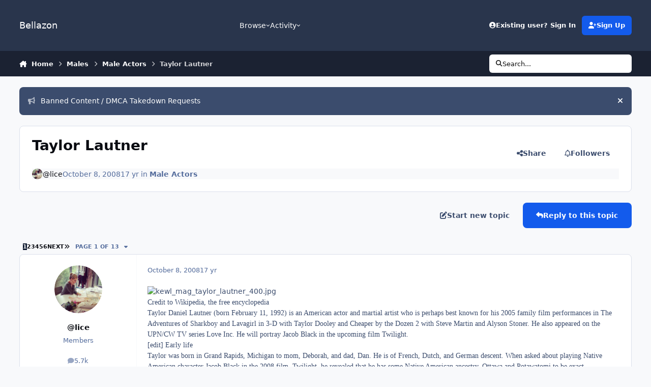

--- FILE ---
content_type: text/html;charset=UTF-8
request_url: https://www.bellazon.com/main/topic/17788-taylor-lautner/
body_size: 30005
content:
<!DOCTYPE html>
<html lang="en-US" dir="ltr" 

data-ips-path="/main/topic/17788-taylor-lautner/"
data-ips-scheme='system'
data-ips-scheme-active='system'
data-ips-scheme-default='system'
data-ips-theme="53"
data-ips-scheme-toggle="true"


    data-ips-guest


data-ips-theme-setting-change-scheme='1'
data-ips-theme-setting-link-panels='1'
data-ips-theme-setting-nav-bar-icons='0'
data-ips-theme-setting-mobile-icons-location='footer'
data-ips-theme-setting-mobile-footer-labels='1'
data-ips-theme-setting-sticky-sidebar='1'
data-ips-theme-setting-flip-sidebar='0'

data-ips-layout='default'


	data-ips-setting-compact-richtext


>
	<head data-ips-hook="head">
		<meta charset="utf-8">
		<title data-ips-hook="title">Taylor Lautner - Male Actors - Bellazon</title>
		
		
		
		

	
	<script>(() => document.documentElement.setAttribute('data-ips-scheme', (window.matchMedia('(prefers-color-scheme:dark)').matches) ? 'dark':'light'))();</script>

		


	<script>
		(() => {
			function getCookie(n) {
				let v = `; ${document.cookie}`, parts = v.split(`; ${n}=`);
				if (parts.length === 2) return parts.pop().split(';').shift();
			}
			
			const s = getCookie('ips4_scheme_preference');
			if(!s || s === document.documentElement.getAttribute("data-ips-scheme-active")) return;
			if(s === "system"){
				document.documentElement.setAttribute('data-ips-scheme',(window.matchMedia('(prefers-color-scheme:dark)').matches)?'dark':'light');
			} else {
				document.documentElement.setAttribute("data-ips-scheme",s);
			}
			document.documentElement.setAttribute("data-ips-scheme-active",s);
		})();
	</script>

		
			<!-- Global site tag (gtag.js) - Google Analytics -->
<script async src="https://www.googletagmanager.com/gtag/js?id=G-G2EPXLHZZB"></script>
<script>
  window.dataLayer = window.dataLayer || [];
  function gtag(){dataLayer.push(arguments);}
  gtag('js', new Date());

  gtag('config', 'G-G2EPXLHZZB');
</script>
		
		
		
		
		


	<!--!Font Awesome Free 6 by @fontawesome - https://fontawesome.com License - https://fontawesome.com/license/free Copyright 2024 Fonticons, Inc.-->
	<link rel='stylesheet' href='//www.bellazon.com/main/applications/core/interface/static/fontawesome/css/all.min.css?v=6.7.2'>



	<link rel='stylesheet' href='//www.bellazon.com/main/static/css/core_global_framework_framework.css?v=e5442979e01768625476'>

	<link rel='stylesheet' href='//www.bellazon.com/main/static/css/core_front_core.css?v=e5442979e01768625476'>

	<link rel='stylesheet' href='https://www.bellazon.com/main/uploads/css_built_53/tthumb_front_tthumb.css?v=e5442979e01768625476'>

	<link rel='stylesheet' href='https://www.bellazon.com/main/uploads/css_built_53/tthumb_front_widget.css?v=e5442979e01768625476'>

	<link rel='stylesheet' href='//www.bellazon.com/main/static/css/forums_front_forums.css?v=e5442979e01768625476'>

	<link rel='stylesheet' href='//www.bellazon.com/main/static/css/forums_front_topics.css?v=e5442979e01768625476'>


<!-- Content Config CSS Properties -->
<style id="contentOptionsCSS">
    :root {
        --i-embed-max-width: 500px;
        --i-embed-default-width: 500px;
        --i-embed-media-max-width: 100%;
    }
</style>



	
		<link rel='stylesheet' href='https://www.bellazon.com/main/uploads/monthly_2025_05/theme.css.35528d8f7f449362321a24546fb800ee.css'>
	
	
	<style id="themeVariables">
		
			:root{


}
		
	</style>

	
		<style id="themeCustomCSS">
			 .ipsEntry__authorFields{text-align:center;}
		</style>
	

	


		



	<meta name="viewport" content="width=device-width, initial-scale=1, viewport-fit=cover">
	<meta name="apple-mobile-web-app-status-bar-style" content="black-translucent">
	
	
	
		<meta name="twitter:card" content="summary_large_image">
	
	
		
			<meta name="twitter:site" content="@bellazondotcom">
		
	
	
		
			
				
					<meta property="og:title" content="Taylor Lautner">
				
			
		
	
		
			
				
					<meta property="og:type" content="website">
				
			
		
	
		
			
				
					<meta property="og:url" content="https://www.bellazon.com/main/topic/17788-taylor-lautner/">
				
			
		
	
		
			
				
					<meta name="description" content="Credit to Wikipedia, the free encyclopedia Taylor Daniel Lautner (born February 11, 1992) is an American actor and martial artist who is perhaps best known for his 2005 family film performances in The Adventures of Sharkboy and Lavagirl in 3-D with Taylor Dooley and Cheaper by the Dozen 2 with St...">
				
			
		
	
		
			
				
					<meta property="og:description" content="Credit to Wikipedia, the free encyclopedia Taylor Daniel Lautner (born February 11, 1992) is an American actor and martial artist who is perhaps best known for his 2005 family film performances in The Adventures of Sharkboy and Lavagirl in 3-D with Taylor Dooley and Cheaper by the Dozen 2 with St...">
				
			
		
	
		
			
				
					<meta property="og:updated_time" content="2025-02-13T11:34:32Z">
				
			
		
	
		
			
				
					<meta property="og:image" content="https://www.bellazon.com/main/uploads/topic_thumbs/tlautner081016BZNimage11.jpg.be2db1767cdd185ffddc2441609b9d50_cropped_1493169665_resized_max_400.jpg">
				
			
		
	
		
			
				
					<meta property="og:site_name" content="Bellazon">
				
			
		
	
		
			
				
					<meta property="og:locale" content="en_US">
				
			
		
	
	
		
			<link rel="next" href="https://www.bellazon.com/main/topic/17788-taylor-lautner/page/2/">
		
	
		
			<link rel="last" href="https://www.bellazon.com/main/topic/17788-taylor-lautner/page/13/">
		
	
		
			<link rel="canonical" href="https://www.bellazon.com/main/topic/17788-taylor-lautner/">
		
	
	
	
	
	
	<link rel="manifest" href="https://www.bellazon.com/main/manifest.webmanifest/">
	
	

	
	

	
	


		

	</head>
	<body data-ips-hook="body" class="ipsApp ipsApp_front " data-contentClass="IPS\forums\Topic" data-controller="core.front.core.app" data-pageApp="forums" data-pageLocation="front" data-pageModule="forums" data-pageController="topic" data-id="17788" >
		<a href="#ipsLayout__main" class="ipsSkipToContent">Jump to content</a>
		
		
		

<i-pull-to-refresh aria-hidden="true">
	<div class="iPullToRefresh"></div>
</i-pull-to-refresh>
		


	<i-pwa-install id="ipsPwaInstall">
		
		
		<div class="iPwaInstall__content">
			<div class="iPwaInstall__title">View in the app</div>
			<p class="iPwaInstall__desc">A better way to browse. <strong>Learn more</strong>.</p>
		</div>
		<button type="button" class="iPwaInstall__learnMore" popovertarget="iPwaInstall__learnPopover">Learn more</button>
		<button type="button" class="iPwaInstall__dismiss" id="iPwaInstall__dismiss"><span aria-hidden="true">&times;</span><span class="ipsInvisible">Dismiss</span></button>
	</i-pwa-install>
	
	<i-card popover id="iPwaInstall__learnPopover">
		<button class="iCardDismiss" type="button" tabindex="-1" popovertarget="iPwaInstall__learnPopover" popovertargetaction="hide">Close</button>
		<div class="iCard">
			<div class="iCard__content iPwaInstallPopover">
				<div class="i-flex i-gap_2">
					
					<div class="i-flex_11 i-align-self_center">
						<div class="i-font-weight_700 i-color_hard">Bellazon</div>
						<p>A full-screen app on your home screen with push notifications, badges and more.</p>
					</div>
				</div>

				<div class="iPwaInstallPopover__ios">
					<div class="iPwaInstallPopover__title">
						<svg xmlns="http://www.w3.org/2000/svg" viewBox="0 0 384 512"><path d="M318.7 268.7c-.2-36.7 16.4-64.4 50-84.8-18.8-26.9-47.2-41.7-84.7-44.6-35.5-2.8-74.3 20.7-88.5 20.7-15 0-49.4-19.7-76.4-19.7C63.3 141.2 4 184.8 4 273.5q0 39.3 14.4 81.2c12.8 36.7 59 126.7 107.2 125.2 25.2-.6 43-17.9 75.8-17.9 31.8 0 48.3 17.9 76.4 17.9 48.6-.7 90.4-82.5 102.6-119.3-65.2-30.7-61.7-90-61.7-91.9zm-56.6-164.2c27.3-32.4 24.8-61.9 24-72.5-24.1 1.4-52 16.4-67.9 34.9-17.5 19.8-27.8 44.3-25.6 71.9 26.1 2 49.9-11.4 69.5-34.3z"/></svg>
						<span>To install this app on iOS and iPadOS</span>
					</div>
					<ol class="ipsList ipsList--bullets i-color_soft i-margin-top_2">
						<li>Tap the <svg xmlns='http://www.w3.org/2000/svg' viewBox='0 0 416 550.4' class='iPwaInstallPopover__svg'><path d='M292.8 129.6 208 44.8l-84.8 84.8-22.4-22.4L208 0l107.2 107.2-22.4 22.4Z'/><path d='M192 22.4h32v336h-32v-336Z'/><path d='M368 550.4H48c-27.2 0-48-20.8-48-48v-288c0-27.2 20.8-48 48-48h112v32H48c-9.6 0-16 6.4-16 16v288c0 9.6 6.4 16 16 16h320c9.6 0 16-6.4 16-16v-288c0-9.6-6.4-16-16-16H256v-32h112c27.2 0 48 20.8 48 48v288c0 27.2-20.8 48-48 48Z'/></svg> Share icon in Safari</li>
						<li>Scroll the menu and tap <strong>Add to Home Screen</strong>.</li>
						<li>Tap <strong>Add</strong> in the top-right corner.</li>
					</ol>
				</div>
				<div class="iPwaInstallPopover__android">
					<div class="iPwaInstallPopover__title">
						<svg xmlns="http://www.w3.org/2000/svg" viewBox="0 0 576 512"><path d="M420.6 301.9a24 24 0 1 1 24-24 24 24 0 0 1 -24 24m-265.1 0a24 24 0 1 1 24-24 24 24 0 0 1 -24 24m273.7-144.5 47.9-83a10 10 0 1 0 -17.3-10h0l-48.5 84.1a301.3 301.3 0 0 0 -246.6 0L116.2 64.5a10 10 0 1 0 -17.3 10h0l47.9 83C64.5 202.2 8.2 285.6 0 384H576c-8.2-98.5-64.5-181.8-146.9-226.6"/></svg>
						<span>To install this app on Android</span>
					</div>
					<ol class="ipsList ipsList--bullets i-color_soft i-margin-top_2">
						<li>Tap the 3-dot menu (⋮) in the top-right corner of the browser.</li>
						<li>Tap <strong>Add to Home screen</strong> or <strong>Install app</strong>.</li>
						<li>Confirm by tapping <strong>Install</strong>.</li>
					</ol>
				</div>
			</div>
		</div>
	</i-card>

		
		<div class="ipsLayout" id="ipsLayout" data-ips-hook="layout">
			
			<div class="ipsLayout__app" data-ips-hook="app">
				
				<div data-ips-hook="mobileHeader" class="ipsMobileHeader ipsResponsive_header--mobile">
					
<a href="https://www.bellazon.com/main/" data-ips-hook="logo" class="ipsLogo ipsLogo--mobile" accesskey="1">
	
		

		

	
  	<div class="ipsLogo__text">
		<span class="ipsLogo__name" data-ips-theme-text="set__i-logo-text">Bellazon</span>
		
			<span class="ipsLogo__slogan" data-ips-theme-text="set__i-logo-slogan"></span>
		
	</div>
</a>
					
<ul data-ips-hook="mobileNavHeader" class="ipsMobileNavIcons ipsResponsive_header--mobile">
	
		<li data-el="guest">
			<button type="button" class="ipsMobileNavIcons__button ipsMobileNavIcons__button--primary" aria-controls="ipsOffCanvas--guest" aria-expanded="false" data-ipscontrols>
				<span>Sign In</span>
			</button>
		</li>
	
	
	
		
	
    
	
	
</ul>
				</div>
				
				


				
					
<nav class="ipsBreadcrumb ipsBreadcrumb--mobile ipsResponsive_header--mobile" aria-label="Breadcrumbs" >
	<ol itemscope itemtype="https://schema.org/BreadcrumbList" class="ipsBreadcrumb__list">
		<li itemprop="itemListElement" itemscope itemtype="https://schema.org/ListItem">
			<a title="Home" href="https://www.bellazon.com/main/" itemprop="item">
				<i class="fa-solid fa-house-chimney"></i> <span itemprop="name">Home</span>
			</a>
			<meta itemprop="position" content="1">
		</li>
		
		
		
			
				<li itemprop="itemListElement" itemscope itemtype="https://schema.org/ListItem">
					<a href="https://www.bellazon.com/main/forum/45-males/" itemprop="item">
						<span itemprop="name">Males </span>
					</a>
					<meta itemprop="position" content="2">
				</li>
			
			
		
			
				<li itemprop="itemListElement" itemscope itemtype="https://schema.org/ListItem">
					<a href="https://www.bellazon.com/main/forum/20-male-actors/" itemprop="item">
						<span itemprop="name">Male Actors </span>
					</a>
					<meta itemprop="position" content="3">
				</li>
			
			
		
			
				<li aria-current="location" itemprop="itemListElement" itemscope itemtype="https://schema.org/ListItem">
					<span itemprop="name">Taylor Lautner</span>
					<meta itemprop="position" content="4">
				</li>
			
			
		
	</ol>
	<ul class="ipsBreadcrumb__feed" data-ips-hook="feed">
		
		<li >
			<a data-action="defaultStream" href="https://www.bellazon.com/main/discover/" ><i class="fa-regular fa-file-lines"></i> <span data-role="defaultStreamName">All Activity</span></a>
		</li>
	</ul>
</nav>
				
				
					<header data-ips-hook="header" class="ipsHeader ipsResponsive_header--desktop">
						
						
							<div data-ips-hook="primaryHeader" class="ipsHeader__primary" >
								<div class="ipsWidth ipsHeader__align">
									<div data-ips-header-position="4" class="ipsHeader__start">


	
		<div data-ips-header-content='logo'>
			<!-- logo -->
			
				
<a href="https://www.bellazon.com/main/" data-ips-hook="logo" class="ipsLogo ipsLogo--desktop" accesskey="1">
	
		

		

	
  	<div class="ipsLogo__text">
		<span class="ipsLogo__name" data-ips-theme-text="set__i-logo-text">Bellazon</span>
		
			<span class="ipsLogo__slogan" data-ips-theme-text="set__i-logo-slogan"></span>
		
	</div>
</a>
			
			
			    
			    
			    
			    
			
		</div>
	

	

	

	

	
</div>
									<div data-ips-header-position="5" class="ipsHeader__center">


	

	
		<div data-ips-header-content='navigation'>
			<!-- navigation -->
			
			
			    
				    


<nav data-ips-hook="navBar" class="ipsNav" aria-label="Primary">
	<i-navigation-menu>
		<ul class="ipsNavBar" data-role="menu">
			


	
		
		
			
		
		
		<li  data-id="1" data-active data-navApp="core" data-navExt="Menu" >
			
			
				
					<button aria-expanded="false" aria-controls="elNavSecondary_1" data-ipscontrols type="button">
						<span class="ipsNavBar__icon" aria-hidden="true">
							
								<i class="fa-solid" style="--icon:'\f1c5'"></i>
							
						</span>
						<span class="ipsNavBar__text">
							<span class="ipsNavBar__label">Browse</span>
							<i class="fa-solid fa-angle-down"></i>
						</span>
					</button>
					
						<ul class='ipsNav__dropdown' id='elNavSecondary_1' data-ips-hidden-light-dismiss hidden>
							


	
		
		
			
		
		
		<li  data-id="8" data-active data-navApp="forums" data-navExt="Forums" >
			
			
				
					<a href="https://www.bellazon.com/main/"  data-navItem-id="8" aria-current="page">
						<span class="ipsNavBar__icon" aria-hidden="true">
							
								<i class="fa-solid" style="--icon:'\f075'"></i>
							
						</span>
						<span class="ipsNavBar__text">
							<span class="ipsNavBar__label">Forums</span>
						</span>
					</a>
				
			
		</li>
	

	
		
		
		
		<li  data-id="9"  data-navApp="calendar" data-navExt="Calendar" >
			
			
				
					<a href="https://www.bellazon.com/main/events/"  data-navItem-id="9" >
						<span class="ipsNavBar__icon" aria-hidden="true">
							
								<i class="fa-solid" style="--icon:'\f133'"></i>
							
						</span>
						<span class="ipsNavBar__text">
							<span class="ipsNavBar__label">Events</span>
						</span>
					</a>
				
			
		</li>
	

	

	
		
		
		
		<li  data-id="11"  data-navApp="core" data-navExt="StaffDirectory" >
			
			
				
					<a href="https://www.bellazon.com/main/staff/"  data-navItem-id="11" >
						<span class="ipsNavBar__icon" aria-hidden="true">
							
								<i class="fa-solid" style="--icon:'\f2bb'"></i>
							
						</span>
						<span class="ipsNavBar__text">
							<span class="ipsNavBar__label">Staff</span>
						</span>
					</a>
				
			
		</li>
	

	
		
		
		
		<li  data-id="12"  data-navApp="core" data-navExt="OnlineUsers" >
			
			
				
					<a href="https://www.bellazon.com/main/online/"  data-navItem-id="12" >
						<span class="ipsNavBar__icon" aria-hidden="true">
							
								<i class="fa-solid" style="--icon:'\f017'"></i>
							
						</span>
						<span class="ipsNavBar__text">
							<span class="ipsNavBar__label">Online Users</span>
						</span>
					</a>
				
			
		</li>
	

						</ul>
					
				
			
		</li>
	

	
		
		
		
		<li  data-id="2"  data-navApp="core" data-navExt="Menu" >
			
			
				
					<button aria-expanded="false" aria-controls="elNavSecondary_2" data-ipscontrols type="button">
						<span class="ipsNavBar__icon" aria-hidden="true">
							
								<i class="fa-solid" style="--icon:'\f1c5'"></i>
							
						</span>
						<span class="ipsNavBar__text">
							<span class="ipsNavBar__label">Activity</span>
							<i class="fa-solid fa-angle-down"></i>
						</span>
					</button>
					
						<ul class='ipsNav__dropdown' id='elNavSecondary_2' data-ips-hidden-light-dismiss hidden>
							


	
		
		
		
		<li  data-id="3"  data-navApp="core" data-navExt="AllActivity" >
			
			
				
					<a href="https://www.bellazon.com/main/discover/"  data-navItem-id="3" >
						<span class="ipsNavBar__icon" aria-hidden="true">
							
								<i class="fa-solid" style="--icon:'\f0ca'"></i>
							
						</span>
						<span class="ipsNavBar__text">
							<span class="ipsNavBar__label">All Activity</span>
						</span>
					</a>
				
			
		</li>
	

	
		
		
		
		<li  data-id="4"  data-navApp="core" data-navExt="YourActivityStreams" >
			
			
				
					<a href="#"  data-navItem-id="4" >
						<span class="ipsNavBar__icon" aria-hidden="true">
							
								<i class="fa-solid" style="--icon:'\f0ae'"></i>
							
						</span>
						<span class="ipsNavBar__text">
							<span class="ipsNavBar__label">My Activity Streams</span>
						</span>
					</a>
				
			
		</li>
	

	
		
		
		
		<li  data-id="5"  data-navApp="core" data-navExt="YourActivityStreamsItem" data-streamid='5'>
			
			
				
					<a href="https://www.bellazon.com/main/discover/unread/"  data-navItem-id="5" >
						<span class="ipsNavBar__icon" aria-hidden="true">
							
								<i class="fa-solid" style="--icon:'\f1ea'"></i>
							
						</span>
						<span class="ipsNavBar__text">
							<span class="ipsNavBar__label">Unread Content</span>
						</span>
					</a>
				
			
		</li>
	

	
		
		
		
		<li  data-id="6"  data-navApp="core" data-navExt="YourActivityStreamsItem" data-streamid='6'>
			
			
				
					<a href="https://www.bellazon.com/main/discover/content-started/"  data-navItem-id="6" >
						<span class="ipsNavBar__icon" aria-hidden="true">
							
								<i class="fa-solid" style="--icon:'\f2bd'"></i>
							
						</span>
						<span class="ipsNavBar__text">
							<span class="ipsNavBar__label">Content I Started</span>
						</span>
					</a>
				
			
		</li>
	

	
		
		
		
		<li  data-id="7"  data-navApp="core" data-navExt="Search" >
			
			
				
					<a href="https://www.bellazon.com/main/search/"  data-navItem-id="7" >
						<span class="ipsNavBar__icon" aria-hidden="true">
							
								<i class="fa-solid" style="--icon:'\f002'"></i>
							
						</span>
						<span class="ipsNavBar__text">
							<span class="ipsNavBar__label">Search</span>
						</span>
					</a>
				
			
		</li>
	

						</ul>
					
				
			
		</li>
	

	

	

			<li data-role="moreLi" hidden>
				<button aria-expanded="false" aria-controls="nav__more" data-ipscontrols type="button">
					<span class="ipsNavBar__icon" aria-hidden="true">
						<i class="fa-solid fa-bars"></i>
					</span>
					<span class="ipsNavBar__text">
						<span class="ipsNavBar__label">More</span>
						<i class="fa-solid fa-angle-down"></i>
					</span>
				</button>
				<ul class="ipsNav__dropdown" id="nav__more" data-role="moreMenu" data-ips-hidden-light-dismiss hidden></ul>
			</li>
		</ul>
		<div class="ipsNavPriority js-ipsNavPriority" aria-hidden="true">
			<ul class="ipsNavBar" data-role="clone">
				<li data-role="moreLiClone">
					<button aria-expanded="false" aria-controls="nav__more" data-ipscontrols type="button">
						<span class="ipsNavBar__icon" aria-hidden="true">
							<i class="fa-solid fa-bars"></i>
						</span>
						<span class="ipsNavBar__text">
							<span class="ipsNavBar__label">More</span>
							<i class="fa-solid fa-angle-down"></i>
						</span>
					</button>
				</li>
				


	
		
		
			
		
		
		<li  data-id="1" data-active data-navApp="core" data-navExt="Menu" >
			
			
				
					<button aria-expanded="false" aria-controls="elNavSecondary_1" data-ipscontrols type="button">
						<span class="ipsNavBar__icon" aria-hidden="true">
							
								<i class="fa-solid" style="--icon:'\f1c5'"></i>
							
						</span>
						<span class="ipsNavBar__text">
							<span class="ipsNavBar__label">Browse</span>
							<i class="fa-solid fa-angle-down"></i>
						</span>
					</button>
					
				
			
		</li>
	

	
		
		
		
		<li  data-id="2"  data-navApp="core" data-navExt="Menu" >
			
			
				
					<button aria-expanded="false" aria-controls="elNavSecondary_2" data-ipscontrols type="button">
						<span class="ipsNavBar__icon" aria-hidden="true">
							
								<i class="fa-solid" style="--icon:'\f1c5'"></i>
							
						</span>
						<span class="ipsNavBar__text">
							<span class="ipsNavBar__label">Activity</span>
							<i class="fa-solid fa-angle-down"></i>
						</span>
					</button>
					
				
			
		</li>
	

	

	

			</ul>
		</div>
	</i-navigation-menu>
</nav>
			    
			    
			    
			    
			
		</div>
	

	

	

	
</div>
									<div data-ips-header-position="6" class="ipsHeader__end">


	

	

	
		<div data-ips-header-content='user'>
			<!-- user -->
			
			
			    
			    
				    

	<ul id="elUserNav" data-ips-hook="userBarGuest" class="ipsUserNav ipsUserNav--guest">
        
		
        
        
        
            
            <li id="elSignInLink" data-el="sign-in">
                <button type="button" id="elUserSignIn" popovertarget="elUserSignIn_menu" class="ipsUserNav__link">
                	<i class="fa-solid fa-circle-user"></i>
                	<span class="ipsUserNav__text">Existing user? Sign In</span>
                </button>                
                
<i-dropdown popover id="elUserSignIn_menu">
	<div class="iDropdown">
		<form accept-charset='utf-8' method='post' action='https://www.bellazon.com/main/login/'>
			<input type="hidden" name="csrfKey" value="7c653da2b0704fac7ec857530eb49b6a">
			<input type="hidden" name="ref" value="aHR0cHM6Ly93d3cuYmVsbGF6b24uY29tL21haW4vdG9waWMvMTc3ODgtdGF5bG9yLWxhdXRuZXIv">
			<div data-role="loginForm">
				
				
				
					<div class='ipsColumns ipsColumns--lines'>
						<div class='ipsColumns__primary' id='elUserSignIn_internal'>
							
<div class="">
	<h4 class="ipsTitle ipsTitle--h3 i-padding_2 i-padding-bottom_0 i-color_hard">Sign In</h4>
	<ul class='ipsForm ipsForm--vertical ipsForm--login-popup'>
		<li class="ipsFieldRow ipsFieldRow--noLabel ipsFieldRow--fullWidth">
			<label class="ipsFieldRow__label" for="login_popup_email">Email Address</label>
			<div class="ipsFieldRow__content">
                <input type="email" class='ipsInput ipsInput--text' placeholder="Email Address" name="auth" autocomplete="email" id='login_popup_email'>
			</div>
		</li>
		<li class="ipsFieldRow ipsFieldRow--noLabel ipsFieldRow--fullWidth">
			<label class="ipsFieldRow__label" for="login_popup_password">Password</label>
			<div class="ipsFieldRow__content">
				<input type="password" class='ipsInput ipsInput--text' placeholder="Password" name="password" autocomplete="current-password" id='login_popup_password'>
			</div>
		</li>
		<li class="ipsFieldRow ipsFieldRow--checkbox">
			<input type="checkbox" name="remember_me" id="remember_me_checkbox_popup" value="1" checked class="ipsInput ipsInput--toggle">
			<div class="ipsFieldRow__content">
				<label class="ipsFieldRow__label" for="remember_me_checkbox_popup">Remember me</label>
				<div class="ipsFieldRow__desc">Not recommended on shared computers</div>
			</div>
		</li>
		<li class="ipsSubmitRow">
			<button type="submit" name="_processLogin" value="usernamepassword" class="ipsButton ipsButton--primary i-width_100p">Sign In</button>
			
				<p class="i-color_soft i-link-color_inherit i-font-weight_500 i-font-size_-1 i-margin-top_2">
					
						<a href='https://www.bellazon.com/main/lostpassword/' >
					
					Forgot your password?</a>
				</p>
			
		</li>
	</ul>
</div>
						</div>
						<div class='ipsColumns__secondary i-basis_280'>
							<div id='elUserSignIn_external'>
								<p class='ipsTitle ipsTitle--h3 i-padding_2 i-padding-bottom_0 i-color_soft'>Or sign in with...</p>
								<div class='i-grid i-gap_2 i-padding_2'>
									
										<div>
											

<button type="submit" name="_processLogin" value="2" class='ipsSocial ipsSocial--facebook' style="background-color: #3a579a">
	
		<span class='ipsSocial__icon'>
			
				
					<svg xmlns="http://www.w3.org/2000/svg" viewBox="0 0 320 512"><path d="M80 299.3V512H196V299.3h86.5l18-97.8H196V166.9c0-51.7 20.3-71.5 72.7-71.5c16.3 0 29.4 .4 37 1.2V7.9C291.4 4 256.4 0 236.2 0C129.3 0 80 50.5 80 159.4v42.1H14v97.8H80z"/></svg>
				
			
		</span>
		<span class='ipsSocial__text'>Sign in with Facebook</span>
	
</button>
										</div>
									
										<div>
											

<button type="submit" name="_processLogin" value="10" class='ipsSocial ipsSocial--twitter' style="background-color: #000000">
	
		<span class='ipsSocial__icon'>
			
				
					<svg xmlns="http://www.w3.org/2000/svg" viewBox="0 0 512 512"><path d="M389.2 48h70.6L305.6 224.2 487 464H345L233.7 318.6 106.5 464H35.8L200.7 275.5 26.8 48H172.4L272.9 180.9 389.2 48zM364.4 421.8h39.1L151.1 88h-42L364.4 421.8z"/></svg>
				
			
		</span>
		<span class='ipsSocial__text'>Sign in with X</span>
	
</button>
										</div>
									
										<div>
											

<button type="submit" name="_processLogin" value="3" class='ipsSocial ipsSocial--google' style="background-color: #4285F4">
	
		<span class='ipsSocial__icon'>
			
				
					<svg xmlns="http://www.w3.org/2000/svg" viewBox="0 0 488 512"><path d="M488 261.8C488 403.3 391.1 504 248 504 110.8 504 0 393.2 0 256S110.8 8 248 8c66.8 0 123 24.5 166.3 64.9l-67.5 64.9C258.5 52.6 94.3 116.6 94.3 256c0 86.5 69.1 156.6 153.7 156.6 98.2 0 135-70.4 140.8-106.9H248v-85.3h236.1c2.3 12.7 3.9 24.9 3.9 41.4z"/></svg>
				
			
		</span>
		<span class='ipsSocial__text'>Sign in with Google</span>
	
</button>
										</div>
									
								</div>
							</div>
						</div>
					</div>
				
			</div>
		</form>
	</div>
</i-dropdown>
            </li>
            
        
		
			<li data-el="sign-up">
				
					<a href="https://www.bellazon.com/main/register/" class="ipsUserNav__link ipsUserNav__link--sign-up" data-ipsdialog data-ipsdialog-size="narrow" data-ipsdialog-title="Sign Up"  id="elRegisterButton">
						<i class="fa-solid fa-user-plus"></i>
						<span class="ipsUserNav__text">Sign Up</span>
					</a>
				
			</li>
		
		
	</ul>

			    
			    
			    
			
		</div>
	

	

	
</div>
								</div>
							</div>
						
						
							<div data-ips-hook="secondaryHeader" class="ipsHeader__secondary" >
								<div class="ipsWidth ipsHeader__align">
									<div data-ips-header-position="7" class="ipsHeader__start">


	

	

	

	
		<div data-ips-header-content='breadcrumb'>
			<!-- breadcrumb -->
			
			
			    
			    
			    
				    
<nav class="ipsBreadcrumb ipsBreadcrumb--top " aria-label="Breadcrumbs" >
	<ol itemscope itemtype="https://schema.org/BreadcrumbList" class="ipsBreadcrumb__list">
		<li itemprop="itemListElement" itemscope itemtype="https://schema.org/ListItem">
			<a title="Home" href="https://www.bellazon.com/main/" itemprop="item">
				<i class="fa-solid fa-house-chimney"></i> <span itemprop="name">Home</span>
			</a>
			<meta itemprop="position" content="1">
		</li>
		
		
		
			
				<li itemprop="itemListElement" itemscope itemtype="https://schema.org/ListItem">
					<a href="https://www.bellazon.com/main/forum/45-males/" itemprop="item">
						<span itemprop="name">Males </span>
					</a>
					<meta itemprop="position" content="2">
				</li>
			
			
		
			
				<li itemprop="itemListElement" itemscope itemtype="https://schema.org/ListItem">
					<a href="https://www.bellazon.com/main/forum/20-male-actors/" itemprop="item">
						<span itemprop="name">Male Actors </span>
					</a>
					<meta itemprop="position" content="3">
				</li>
			
			
		
			
				<li aria-current="location" itemprop="itemListElement" itemscope itemtype="https://schema.org/ListItem">
					<span itemprop="name">Taylor Lautner</span>
					<meta itemprop="position" content="4">
				</li>
			
			
		
	</ol>
	<ul class="ipsBreadcrumb__feed" data-ips-hook="feed">
		
		<li >
			<a data-action="defaultStream" href="https://www.bellazon.com/main/discover/" ><i class="fa-regular fa-file-lines"></i> <span data-role="defaultStreamName">All Activity</span></a>
		</li>
	</ul>
</nav>
			    
			    
			
		</div>
	

	
</div>
									<div data-ips-header-position="8" class="ipsHeader__center">


	

	

	

	

	
</div>
									<div data-ips-header-position="9" class="ipsHeader__end">


	

	

	

	

	
		<div data-ips-header-content='search'>
			<!-- search -->
			
			
			    
			    
			    
			    
				    

	<button class='ipsSearchPseudo' popovertarget="ipsSearchDialog" type="button">
		<i class="fa-solid fa-magnifying-glass"></i>
		<span>Search...</span>
	</button>

			    
			
		</div>
	
</div>
								</div>
							</div>
						
					</header>
				
				<main data-ips-hook="main" class="ipsLayout__main" id="ipsLayout__main" tabindex="-1">
					<div class="ipsWidth ipsWidth--main-content">
						<div class="ipsContentWrap">
							
							

							<div class="ipsLayout__columns">
								<section data-ips-hook="primaryColumn" class="ipsLayout__primary-column">
									
									
									
                                    
									

	


	<div class='ipsAnnouncements ipsAnnouncements--content' data-controller="core.front.core.announcementBanner">
		
			
			
				<div class='ipsAnnouncement ipsAnnouncement--information' data-announcementId="75">
					
						<a href='https://www.bellazon.com/main/announcement/75-banned-content-dmca-takedown-requests/' class='ipsAnnouncement__link' data-ipsDialog data-ipsDialog-title="Banned Content / DMCA Takedown Requests"><i class="fa-solid fa-bullhorn ipsAnnouncement__icon"></i>Banned Content / DMCA Takedown Requests</a>
					
					<button type="button" data-role="dismissAnnouncement"><i class="fa-solid fa-xmark"></i><span class="ipsInvisible">Hide announcement</span></button>
				</div>
			
		
	</div>




    
    



									




<!-- Start #ipsTopicView -->
<div class="ipsBlockSpacer" id="ipsTopicView" data-ips-topic-ui="traditional" data-ips-topic-first-page="true" data-ips-topic-comments="all">




<div class="ipsBox ipsBox--topicHeader ipsPull">
	<header class="ipsPageHeader">
		<div class="ipsPageHeader__row">
			<div data-ips-hook="header" class="ipsPageHeader__primary">
				<div class="ipsPageHeader__title">
					
						<h1 data-ips-hook="title">Taylor Lautner</h1>
					
					<div data-ips-hook="badges" class="ipsBadges">
						<style>.ipsData--topic-list .ipsData__icon { display: none; }</style>

<span class="tthumb_badge ipsHide" data-topic-id=17788 data-tthumb-small=https://www.bellazon.com/main/uploads/topic_thumbs/tlautner081016BZNimage11.jpg.be2db1767cdd185ffddc2441609b9d50_cropped_1493169665.jpg data-tthumb-large=https://www.bellazon.com/main/uploads/topic_thumbs/tlautner081016BZNimage11.jpg.be2db1767cdd185ffddc2441609b9d50_cropped_1493169665_resized_max_400.jpg data-tthumb-ratio=100/100 ></span>
					</div>
				</div>
				
				
			</div>
			
				<ul data-ips-hook="topicHeaderButtons" class="ipsButtons">
					
						<li>


    <button type="button" id="elShareItem_696861758" popovertarget="elShareItem_696861758_menu" class='ipsButton ipsButton--share ipsButton--inherit '>
        <i class='fa-solid fa-share-nodes'></i><span class="ipsButton__label">Share</span>
    </button>
    <i-dropdown popover id="elShareItem_696861758_menu" data-controller="core.front.core.sharelink">
        <div class="iDropdown">
            <div class='i-padding_2'>
                
                
                <span data-ipsCopy data-ipsCopy-flashmessage>
                    <a href="https://www.bellazon.com/main/topic/17788-taylor-lautner/" class="ipsPageActions__mainLink" data-role="copyButton" data-clipboard-text="https://www.bellazon.com/main/topic/17788-taylor-lautner/" data-ipstooltip title='Copy Link to Clipboard'><i class="fa-regular fa-copy"></i> https://www.bellazon.com/main/topic/17788-taylor-lautner/</a>
                </span>
                <ul class='ipsList ipsList--inline i-justify-content_center i-gap_1 i-margin-top_2'>
                    
                        <li>
<a href="https://x.com/share?url=https%3A%2F%2Fwww.bellazon.com%2Fmain%2Ftopic%2F17788-taylor-lautner%2F" class="ipsShareLink ipsShareLink--x" target="_blank" data-role="shareLink" title='Share on X' data-ipsTooltip rel='nofollow noopener'>
    <i class="fa-brands fa-x-twitter"></i>
</a></li>
                    
                        <li>
<a href="https://www.facebook.com/sharer/sharer.php?u=https%3A%2F%2Fwww.bellazon.com%2Fmain%2Ftopic%2F17788-taylor-lautner%2F" class="ipsShareLink ipsShareLink--facebook" target="_blank" data-role="shareLink" title='Share on Facebook' data-ipsTooltip rel='noopener nofollow'>
	<i class="fa-brands fa-facebook"></i>
</a></li>
                    
                        <li>
<a href="https://www.reddit.com/submit?url=https%3A%2F%2Fwww.bellazon.com%2Fmain%2Ftopic%2F17788-taylor-lautner%2F&amp;title=Taylor+Lautner" rel="nofollow noopener" class="ipsShareLink ipsShareLink--reddit" target="_blank" title='Share on Reddit' data-ipsTooltip>
	<i class="fa-brands fa-reddit"></i>
</a></li>
                    
                        <li>
<a href="https://pinterest.com/pin/create/button/?url=https://www.bellazon.com/main/topic/17788-taylor-lautner/&amp;media=" class="ipsShareLink ipsShareLink--pinterest" rel="nofollow noopener" target="_blank" data-role="shareLink" title='Share on Pinterest' data-ipsTooltip>
	<i class="fa-brands fa-pinterest"></i>
</a></li>
                    
                </ul>
                
                    <button class='ipsHide ipsButton ipsButton--small ipsButton--inherit ipsButton--wide i-margin-top_2' data-controller='core.front.core.webshare' data-role='webShare' data-webShareTitle='Taylor Lautner' data-webShareText='Taylor Lautner' data-webShareUrl='https://www.bellazon.com/main/topic/17788-taylor-lautner/'>More sharing options...</button>
                
            </div>
        </div>
    </i-dropdown>
</li>
					
					
					<li>

<div data-followApp='forums' data-followArea='topic' data-followID='17788' data-controller='core.front.core.followButton'>
	

	<a data-ips-hook="guest" href="https://www.bellazon.com/main/login/" rel="nofollow" class="ipsButton ipsButton--follow" data-role="followButton" data-ipstooltip title="Sign in to follow this">
		<span>
			<i class="fa-regular fa-bell"></i>
			<span class="ipsButton__label">Followers</span>
		</span>
		
	</a>

</div></li>
				</ul>
			
		</div>
		
		
			<!-- PageHeader footer is only shown in traditional view -->
			<div class="ipsPageHeader__row ipsPageHeader__row--footer">
				<div class="ipsPageHeader__primary">
					<div class="ipsPhotoPanel ipsPhotoPanel--inline">
						


	<a data-ips-hook="userPhotoWithUrl" href="https://www.bellazon.com/main/profile/16926-lice/" rel="nofollow" data-ipshover data-ipshover-width="370" data-ipshover-target="https://www.bellazon.com/main/profile/16926-lice/?&amp;do=hovercard"  class="ipsUserPhoto ipsUserPhoto--fluid" title="Go to @lice's profile" data-group="3" aria-hidden="true" tabindex="-1">
		<img src="https://www.bellazon.com/main/uploads/profile/photo-thumb-16926.png" alt="@lice" loading="lazy">
	</a>

						<div data-ips-hook="topicHeaderMetaData" class="ipsPhotoPanel__text">
							<div class="ipsPhotoPanel__primary">


<a href='https://www.bellazon.com/main/profile/16926-lice/' rel="nofollow" data-ipsHover data-ipsHover-width='370' data-ipsHover-target='https://www.bellazon.com/main/profile/16926-lice/?&amp;do=hovercard&amp;referrer=https%253A%252F%252Fwww.bellazon.com%252Fmain%252Ftopic%252F17788-taylor-lautner%252F' title="Go to @lice's profile" class="ipsUsername" translate="no">@lice</a></div>
							<div class="ipsPhotoPanel__secondary"><time datetime='2008-10-08T12:49:54Z' title='10/08/2008 12:49  PM' data-short='17 yr' class='ipsTime ipsTime--long'><span class='ipsTime__long'>October 8, 2008</span><span class='ipsTime__short'>17 yr</span></time> in <a href="https://www.bellazon.com/main/forum/20-male-actors/" class="i-font-weight_600">Male Actors</a></div>
						</div>
					</div>
				</div>
				
			</div>
		
	</header>

	

</div>

<!-- Large topic warnings -->






<!-- These can be hidden on traditional first page using <div data-ips-hide="traditional-first"> -->


<!-- Content messages -->









<div class="i-flex i-flex-wrap_wrap-reverse i-align-items_center i-gap_3">

	<!-- All replies / Helpful Replies: This isn't shown on the first page, due to data-ips-hide="traditional-first" -->
	

	<!-- Start new topic, Reply to topic: Shown on all views -->
	<ul data-ips-hook="topicMainButtons" class="i-flex_11 ipsButtons ipsButtons--main">
		<li>
			
		</li>
		
			<li>
				<a href="https://www.bellazon.com/main/forum/20-male-actors/?&amp;do=add" rel="nofollow" class="ipsButton ipsButton--text" title="Start a new topic in this forum"><i class="fa-solid fa-pen-to-square"></i><span>Start new topic</span></a>
			</li>
		
		
			<li data-controller="forums.front.topic.reply">
				<a href="#replyForm" rel="nofollow" class="ipsButton ipsButton--primary" data-action="replyToTopic"><i class="fa-solid fa-reply"></i><span>Reply to this topic</span></a>
			</li>
		
	</ul>
</div>





<section data-controller='core.front.core.recommendedComments' data-url='https://www.bellazon.com/main/topic/17788-taylor-lautner/?&amp;recommended=comments' class='ipsBox ipsBox--featuredComments ipsRecommendedComments ipsHide'>
	<div data-role="recommendedComments">
		<header class='ipsBox__header'>
			<h2>Featured Replies</h2>
			

<div class='ipsCarouselNav ' data-ipscarousel='topic-featured-posts' >
	<button class='ipsCarouselNav__button' data-carousel-arrow='prev'><span class="ipsInvisible">Previous carousel slide</span><i class='fa-ips' aria-hidden='true'></i></button>
	<button class='ipsCarouselNav__button' data-carousel-arrow='next'><span class="ipsInvisible">Next carousel slide</span><i class='fa-ips' aria-hidden='true'></i></button>
</div>
		</header>
		
	</div>
</section>

<div id="comments" data-controller="core.front.core.commentFeed,forums.front.topic.view, core.front.core.ignoredComments" data-autopoll data-baseurl="https://www.bellazon.com/main/topic/17788-taylor-lautner/"  data-feedid="forums-ips_forums_topic-17788" class="cTopic ipsBlockSpacer" data-follow-area-id="topic-17788">

	<div data-ips-hook="topicPostFeed" id="elPostFeed" class="ipsEntries ipsPull ipsEntries--topic" data-role="commentFeed" data-controller="core.front.core.moderation" >

		
			<div class="ipsButtonBar ipsButtonBar--top">
				
					<div class="ipsButtonBar__pagination">


	
	<ul class='ipsPagination ipsPagination--numerous' id='elPagination_613d591115f388616705d2ebe746b3b6_1789174474' data-ipsPagination-seoPagination='true' data-pages='13' data-ipsPagination  data-ipsPagination-pages="13" data-ipsPagination-perPage='20'>
		
			
				<li class='ipsPagination__first ipsPagination__inactive'><a href='https://www.bellazon.com/main/topic/17788-taylor-lautner/#comments' rel="first" data-page='1' data-ipsTooltip title='First page'><i class='fa-solid fa-angles-left'></i></a></li>
				<li class='ipsPagination__prev ipsPagination__inactive'><a href='https://www.bellazon.com/main/topic/17788-taylor-lautner/#comments' rel="prev" data-page='0' data-ipsTooltip title='Previous page'>Prev</a></li>
			
			<li class='ipsPagination__page ipsPagination__active'><a href='https://www.bellazon.com/main/topic/17788-taylor-lautner/#comments' data-page='1'>1</a></li>
			
				
					<li class='ipsPagination__page'><a href='https://www.bellazon.com/main/topic/17788-taylor-lautner/page/2/#comments' data-page='2'>2</a></li>
				
					<li class='ipsPagination__page'><a href='https://www.bellazon.com/main/topic/17788-taylor-lautner/page/3/#comments' data-page='3'>3</a></li>
				
					<li class='ipsPagination__page'><a href='https://www.bellazon.com/main/topic/17788-taylor-lautner/page/4/#comments' data-page='4'>4</a></li>
				
					<li class='ipsPagination__page'><a href='https://www.bellazon.com/main/topic/17788-taylor-lautner/page/5/#comments' data-page='5'>5</a></li>
				
					<li class='ipsPagination__page'><a href='https://www.bellazon.com/main/topic/17788-taylor-lautner/page/6/#comments' data-page='6'>6</a></li>
				
				<li class='ipsPagination__next'><a href='https://www.bellazon.com/main/topic/17788-taylor-lautner/page/2/#comments' rel="next" data-page='2' data-ipsTooltip title='Next page'>Next</a></li>
				<li class='ipsPagination__last'><a href='https://www.bellazon.com/main/topic/17788-taylor-lautner/page/13/#comments' rel="last" data-page='13' data-ipsTooltip title='Last page'><i class='fa-solid fa-angles-right'></i></a></li>
			
			
				<li class='ipsPagination__pageJump'>
					<button type="button" id="elPagination_613d591115f388616705d2ebe746b3b6_1789174474_jump" popovertarget="elPagination_613d591115f388616705d2ebe746b3b6_1789174474_jump_menu">Page 1 of 13 <i class='fa-solid fa-caret-down i-margin-start_icon'></i></button>
					<i-dropdown popover id="elPagination_613d591115f388616705d2ebe746b3b6_1789174474_jump_menu">
						<div class="iDropdown">
							<form accept-charset='utf-8' method='post' action='https://www.bellazon.com/main/topic/17788-taylor-lautner/#comments' data-role="pageJump" data-baseUrl='https://www.bellazon.com/main/topic/17788-taylor-lautner/#comments' data-bypassValidation='true'>
								<ul class='i-flex i-gap_1 i-padding_2'>
									<input type='number' min='1' max='13' placeholder='Page number: 1 - 13' class='ipsInput i-flex_11' name='page' inputmode="numeric" autofocus>
									<input type='submit' class='ipsButton ipsButton--primary' value='Go'>
								</ul>
							</form>
						</div>
					</i-dropdown>
				</li>
			
		
	</ul>
</div>
				
				
			</div>
		
		<form action="https://www.bellazon.com/main/topic/17788-taylor-lautner/?&amp;csrfKey=7c653da2b0704fac7ec857530eb49b6a&amp;do=multimodComment" method="post" data-ipspageaction data-role="moderationTools">
			
			
				

					

					
					



<a id="findComment-1439145"></a>
<div id="comment-1439145"></div>
<article data-ips-hook="postWrapper" id="elComment_1439145" class="
		ipsEntry js-ipsEntry  ipsEntry--post 
        
        
        
        
        
		"   data-ips-first-post>
	
		<aside data-ips-hook="topicAuthorColumn" class="ipsEntry__author-column">
			
			<div data-ips-hook="postUserPhoto" class="ipsAvatarStack">
				


	<a data-ips-hook="userPhotoWithUrl" href="https://www.bellazon.com/main/profile/16926-lice/" rel="nofollow" data-ipshover data-ipshover-width="370" data-ipshover-target="https://www.bellazon.com/main/profile/16926-lice/?&amp;do=hovercard"  class="ipsUserPhoto ipsUserPhoto--fluid" title="Go to @lice's profile" data-group="3" aria-hidden="true" tabindex="-1">
		<img src="https://www.bellazon.com/main/uploads/profile/photo-thumb-16926.png" alt="@lice" loading="lazy">
	</a>

				
								
			</div>
			<h3 data-ips-hook="postUsername" class="ipsEntry__username">
				
				


<a href='https://www.bellazon.com/main/profile/16926-lice/' rel="nofollow" data-ipsHover data-ipsHover-width='370' data-ipsHover-target='https://www.bellazon.com/main/profile/16926-lice/?&amp;do=hovercard&amp;referrer=https%253A%252F%252Fwww.bellazon.com%252Fmain%252Ftopic%252F17788-taylor-lautner%252F' title="Go to @lice's profile" class="ipsUsername" translate="no">@lice</a>
				
			</h3>
			
				<div data-ips-hook="postUserGroup" class="ipsEntry__group">
					
						<span style='color:#'>Members</span>
					
				</div>
			
			
			
				<ul data-ips-hook="postUserStats" class="ipsEntry__authorStats ipsEntry__authorStats--minimal">
					<li data-i-el="posts">
						
							<a href="https://www.bellazon.com/main/profile/16926-lice/content/" rel="nofollow" title="Posts" data-ipstooltip>
								<i class="fa-solid fa-comment"></i>
								<span data-i-el="number">5.7k</span>
								<span data-i-el="label">posts</span>
							</a>
						
					</li>
					
					
					
				</ul>
				<ul data-ips-hook="postUserCustomFields" class="ipsEntry__authorFields">
					

	
		<li data-el='core_pfield_6' data-role='custom-field'>
			
<span class='ft'>Gender:</span><span class='fc'>Female</span>
		</li>
	
		<li data-el='core_pfield_7' data-role='custom-field'>
			
<span class='ft'>Location:</span><span class='fc'>Europe</span>
		</li>
	

				</ul>
			
			
		</aside>
	
	
<aside data-ips-hook="topicAuthorColumn" class="ipsEntry__header" data-feedid="forums-ips_forums_topic-17788">
	<div class="ipsEntry__header-align">

		<div class="ipsPhotoPanel">
			<!-- Avatar -->
			<div class="ipsAvatarStack" data-ips-hook="postUserPhoto">
				


	<a data-ips-hook="userPhotoWithUrl" href="https://www.bellazon.com/main/profile/16926-lice/" rel="nofollow" data-ipshover data-ipshover-width="370" data-ipshover-target="https://www.bellazon.com/main/profile/16926-lice/?&amp;do=hovercard"  class="ipsUserPhoto ipsUserPhoto--fluid" title="Go to @lice's profile" data-group="3" aria-hidden="true" tabindex="-1">
		<img src="https://www.bellazon.com/main/uploads/profile/photo-thumb-16926.png" alt="@lice" loading="lazy">
	</a>

				
				
			</div>
			<!-- Username -->
			<div class="ipsPhotoPanel__text">
				<h3 data-ips-hook="postUsername" class="ipsEntry__username">
					


<a href='https://www.bellazon.com/main/profile/16926-lice/' rel="nofollow" data-ipsHover data-ipsHover-width='370' data-ipsHover-target='https://www.bellazon.com/main/profile/16926-lice/?&amp;do=hovercard&amp;referrer=https%253A%252F%252Fwww.bellazon.com%252Fmain%252Ftopic%252F17788-taylor-lautner%252F' title="Go to @lice's profile" class="ipsUsername" translate="no">@lice</a>
					
						<span class="ipsEntry__group">
							
								<span style='color:#'>Members</span>
							
						</span>
					
					
				</h3>
				<p class="ipsPhotoPanel__secondary">
					<time datetime='2008-10-08T12:49:54Z' title='10/08/2008 12:49  PM' data-short='17 yr' class='ipsTime ipsTime--long'><span class='ipsTime__long'>October 8, 2008</span><span class='ipsTime__short'>17 yr</span></time>
				</p>
			</div>
		</div>

		<!-- Minimal badges -->
		<ul data-ips-hook="postBadgesSecondary" class="ipsBadges">
			
			
			
			
			
			
		</ul>

		

		

		
			<!-- Expand mini profile -->
			<button class="ipsEntry__topButton ipsEntry__topButton--profile" type="button" aria-controls="mini-profile-1439145" aria-expanded="false" data-ipscontrols data-ipscontrols-src="https://www.bellazon.com/main/?&amp;app=core&amp;module=system&amp;controller=ajax&amp;do=miniProfile&amp;authorId=16926&amp;solvedCount=load" aria-label="Author stats" data-ipstooltip><i class="fa-solid fa-chevron-down" aria-hidden="true"></i></button>
		

        
<!-- Mini profile -->

	<div id='mini-profile-1439145' data-ips-hidden-animation="slide-fade" hidden class="ipsEntry__profile-row ipsLoading ipsLoading--small">
        
            <ul class='ipsEntry__profile'></ul>
        
	</div>

	</div>
</aside>
	

<div id="comment-1439145_wrap" data-controller="core.front.core.comment" data-feedid="forums-ips_forums_topic-17788" data-commentapp="forums" data-commenttype="forums" data-commentid="1439145" data-quotedata="{&quot;userid&quot;:16926,&quot;username&quot;:&quot;@lice&quot;,&quot;timestamp&quot;:1223470194,&quot;contentapp&quot;:&quot;forums&quot;,&quot;contenttype&quot;:&quot;forums&quot;,&quot;contentid&quot;:17788,&quot;contentclass&quot;:&quot;forums_Topic&quot;,&quot;contentcommentid&quot;:1439145}" class="ipsEntry__content js-ipsEntry__content"   data-first-post="true" data-first-page="true" >
	<div class="ipsEntry__post">
		<div class="ipsEntry__meta">
			
				<span class="ipsEntry__date"><time datetime='2008-10-08T12:49:54Z' title='10/08/2008 12:49  PM' data-short='17 yr' class='ipsTime ipsTime--long'><span class='ipsTime__long'>October 8, 2008</span><span class='ipsTime__short'>17 yr</span></time></span>
			
			<!-- Traditional badges -->
			<ul data-ips-hook="postBadges" class="ipsBadges">
				
				
				
				
                
				
			</ul>
			
			
		</div>
		

		

		

		<!-- Post content -->
		<div data-ips-hook="postContent" class="ipsRichText ipsRichText--user" data-role="commentContent" data-controller="core.front.core.lightboxedImages">

			
			

				<p><img src="http://www.kewlmag.com/img/content_images/kewl_mag_taylor_lautner_400.jpg" alt="kewl_mag_taylor_lautner_400.jpg" loading="lazy"></p>
<p><span style="font-family:'Times New Roman';">Credit to Wikipedia, the free encyclopedia</span></p>
<p><span style="font-family:'Times New Roman';">Taylor Daniel Lautner (born February 11, 1992) is an American actor and martial artist who is perhaps best known for his 2005 family film performances in The Adventures of Sharkboy and Lavagirl in 3-D with Taylor Dooley and Cheaper by the Dozen 2 with Steve Martin and Alyson Stoner. He also appeared on the UPN/CW TV series Love Inc. He will portray Jacob Black in the upcoming film Twilight.</span></p>
<p><span style="font-family:'Times New Roman';">[edit] Early life</span></p>
<p><span style="font-family:'Times New Roman';">Taylor was born in Grand Rapids, Michigan to mom, Deborah, and dad, Dan. He is of French, Dutch, and German descent. When asked about playing Native American character Jacob Black in the 2008 film, Twilight, he revealed that he has some Native American ancestry, Ottawa and Potawatomi to be exact. </span></p>
<p><span style="font-family:'Times New Roman';">Lautner began studying karate at the age of six, training at Fabiano's Karate School in Holland, Michigan. By the following year, he began winning tournaments. He was soon invited to train with seven-time world karate champion Mike Chat and, when he was eight, he was asked to represent his country in the twelve years and under division in the World Karate Association where he proved himself by becoming the Junior World Forms and Weapons champion, winning three gold medals.</span></p>
<p><span style="font-family:'Times New Roman';">Lautner began his acting career after his martial arts instructor persuaded him to audition for a part in a Burger King advertisement in Los Angeles. Although he was unsuccessful, he enjoyed the experience so much that decided to pursue a career in acting. Soon, he and his family were traveling back-and-forth from their home in Michigan to California so that Taylor could audition for acting roles on a regular basis. When Lautner was ten, his family relocated to Los Angeles to allow him to pursue acting full-time.</span></p>
<p><span style="font-family:'Times New Roman';">He continued to flourish in the martial arts circuit; in 2003, at only eleven years old, he was ranked number one in the world for NASKA's Black Belt Open Forms, Musical Weapons, Traditional Weapons and Traditional Forms and, by the age of twelve, he won Junior World Championships.</span></p>
<p><span style="font-family:'Times New Roman';">Career</span></p>
<p><span style="font-family:'Times New Roman';">Lautner began acting in 2001, appearing in the made-for-television film Shadow Fury. He subsequently had roles on the series Summerland, The Bernie Mac Show, and My Wife and Kids. He has also had a recurring role on Danny Phantom as YoungBlood. He is perhaps most famous for his starring role as Sharkboy in The Adventures of Sharkboy and Lavagirl in 3-D, a film that showcased his martial arts skills.Lautner has stated that while he has been trying to succeed in his acting career, he also wants to finish high school.</span></p>
<p><span style="font-family:'Times New Roman';">He has had small roles in a number of other television shows and movies, including The Nick &amp; Jessica Variety Hour. In addition to television, Taylor has been very successful in voice-over work. Taylor has booked a recurring role as Youngblood on the cartoon Danny Phantom, and has recorded episodes of What's New, Scooby-Doo? and He's a Bully, Charlie Brown.Taylor has also been as booked a series regular of a pilot presentation called Which Way Is Up?, in addition to voicing the character of Silas in the animated series Silas and Brittany.</span></p>
<p><span style="font-family:'Times New Roman';">His big break came in 2005 when, at the age of thirteen, Taylor won the role of Shark Boy in the Robert Rodriguez film The Adventures of Sharkboy and Lavagirl in 3-D. He spent three months on location in Austin, Texas filming. Within months, he successfully auditioned to play Eliot, the son of the Bakers' rivals, in Cheaper by the Dozen 2.</span></p>
<p><span style="font-family:'Times New Roman';">Lautner has been cast as Jacob Black in the upcoming movie adaptation of the book Twilight by Stephenie Meyer.</span></p>
<p><span style="font-family:'Times New Roman';">At a recent appearance at a Breaking Dawn midnight release party at a Barnes &amp; Noble in his hometown in Michigan, Lautner revealed that he has a new show that will debut on Oct. 13 and that Christian Slater is one of his co-stars. The show, called My Own Worst Enemy, is described by Taylor as a mix between Alias and 24. Taylor says that he is excited about the show, because it will give him a chance to showcase his martial arts skills.</span></p>
<p><span style="font-family:'Times New Roman';">[edit] Personal life</span></p>
<p><span style="font-family:'Times New Roman';">Taylor has a younger sister named Makena. He will be a junior at Valencia High School for the 2008-09 school year. In his spare time, Taylor loves playing football and baseball, and he is a fan of the Texas Longhorns and Michigan Wolverines. He is a part of the Hart Baseball Program in the Los Angeles area, where he plays center field and second base. He also participates in the "LA Hip Kids", a hip-hop dance group, and "Hot Shots", a performing jazz dance group.</span></p>
<p><span style="font-family:'Times New Roman';">Filmography:</span></p>
<p><span style="font-family:'Times New Roman';">Year Title Role Notes </span></p>
<p><span style="font-family:'Times New Roman';">2001 Shadow Fury Kismet (child)  </span></p>
<p><span style="font-family:'Times New Roman';">2003 The Bernie Mac Show Aaron TV </span></p>
<p><span style="font-family:'Times New Roman';">2004 My Wife and Kids Tyrone TV </span></p>
<p><span style="font-family:'Times New Roman';">Summerland boy on beach TV </span></p>
<p><span style="font-family:'Times New Roman';">2005 Cheaper by the Dozen 2 Eliot Murtaugh  </span></p>
<p><span style="font-family:'Times New Roman';">Danny Phantom Youngblood TV; voice </span></p>
<p><span style="font-family:'Times New Roman';">Duck Dodgers Reggie Wasserstein TV; voice </span></p>
<p><span style="font-family:'Times New Roman';">The Adventures of Sharkboy and Lavagirl in 3-D Sharkboy  </span></p>
<p><span style="font-family:'Times New Roman';">What's New, Scooby-Doo? Dennis/Ned TV; voice </span></p>
<p><span style="font-family:'Times New Roman';">2006 Love, Inc. Oliver TV </span></p>
<p><span style="font-family:'Times New Roman';">He's a Bully, Charlie Brown Joe Agate TV special; voice </span></p>
<p><span style="font-family:'Times New Roman';">2008 Caught Up in You by Cassi Thompson love interest music video </span></p>
<p><span style="font-family:'Times New Roman';">Twilight Jacob Black awaiting release </span></p>
<p><span style="font-family:'Times New Roman';">My Own Worst Enemy Jack Spivey </span></p>


			

			
		</div>

		

	</div>
	
		<div class="ipsEntry__footer">
			<menu data-ips-hook="postFooterControls" class="ipsEntry__controls" data-role="commentControls" data-controller="core.front.helpful.helpful">
				
					
						<li data-ipsquote-editor="topic_comment" data-ipsquote-target="#comment-1439145" class="ipsJS_show">
							<button class="ipsHide" data-action="multiQuoteComment" data-ipstooltip data-ipsquote-multiquote data-mqid="mq1439145" aria-label="MultiQuote"><i class="fa-solid fa-plus"></i></button>
						</li>
						<li data-ipsquote-editor="topic_comment" data-ipsquote-target="#comment-1439145" class="ipsJS_show">
							<a href="#" data-action="quoteComment" data-ipsquote-singlequote><i class="fa-solid fa-quote-left" aria-hidden="true"></i><span>Quote</span></a>
						</li>
					
					
					
					
                    
				
				<li class="ipsHide" data-role="commentLoading">
					<span class="ipsLoading ipsLoading--tiny"></span>
				</li>
			</menu>
			
		</div>
	
	
</div>
	
</article>

                    
                    
					
						<!-- If this is the first post in the traditional UI, show some of the extras/messages below it -->
						

						<!-- Show the All Replies / Most Helpful tabs -->
						
					
					
					

					
					
					
				

					

					
					



<a id="findComment-1439150"></a>
<div id="comment-1439150"></div>
<article data-ips-hook="postWrapper" id="elComment_1439150" class="
		ipsEntry js-ipsEntry  ipsEntry--post 
        
        
        
        
        
		"   >
	
		<aside data-ips-hook="topicAuthorColumn" class="ipsEntry__author-column">
			
			<div data-ips-hook="postUserPhoto" class="ipsAvatarStack">
				


	<a data-ips-hook="userPhotoWithUrl" href="https://www.bellazon.com/main/profile/16926-lice/" rel="nofollow" data-ipshover data-ipshover-width="370" data-ipshover-target="https://www.bellazon.com/main/profile/16926-lice/?&amp;do=hovercard"  class="ipsUserPhoto ipsUserPhoto--fluid" title="Go to @lice's profile" data-group="3" aria-hidden="true" tabindex="-1">
		<img src="https://www.bellazon.com/main/uploads/profile/photo-thumb-16926.png" alt="@lice" loading="lazy">
	</a>

				
								
			</div>
			<h3 data-ips-hook="postUsername" class="ipsEntry__username">
				
				


<a href='https://www.bellazon.com/main/profile/16926-lice/' rel="nofollow" data-ipsHover data-ipsHover-width='370' data-ipsHover-target='https://www.bellazon.com/main/profile/16926-lice/?&amp;do=hovercard&amp;referrer=https%253A%252F%252Fwww.bellazon.com%252Fmain%252Ftopic%252F17788-taylor-lautner%252F' title="Go to @lice's profile" class="ipsUsername" translate="no">@lice</a>
				
			</h3>
			
				<div data-ips-hook="postUserGroup" class="ipsEntry__group">
					
						<span style='color:#'>Members</span>
					
				</div>
			
			
			
				<ul data-ips-hook="postUserStats" class="ipsEntry__authorStats ipsEntry__authorStats--minimal">
					<li data-i-el="posts">
						
							<a href="https://www.bellazon.com/main/profile/16926-lice/content/" rel="nofollow" title="Posts" data-ipstooltip>
								<i class="fa-solid fa-comment"></i>
								<span data-i-el="number">5.7k</span>
								<span data-i-el="label">posts</span>
							</a>
						
					</li>
					
					
					
				</ul>
				<ul data-ips-hook="postUserCustomFields" class="ipsEntry__authorFields">
					

	
		<li data-el='core_pfield_6' data-role='custom-field'>
			
<span class='ft'>Gender:</span><span class='fc'>Female</span>
		</li>
	
		<li data-el='core_pfield_7' data-role='custom-field'>
			
<span class='ft'>Location:</span><span class='fc'>Europe</span>
		</li>
	

				</ul>
			
			
		</aside>
	
	
<aside data-ips-hook="topicAuthorColumn" class="ipsEntry__header" data-feedid="forums-ips_forums_topic-17788">
	<div class="ipsEntry__header-align">

		<div class="ipsPhotoPanel">
			<!-- Avatar -->
			<div class="ipsAvatarStack" data-ips-hook="postUserPhoto">
				


	<a data-ips-hook="userPhotoWithUrl" href="https://www.bellazon.com/main/profile/16926-lice/" rel="nofollow" data-ipshover data-ipshover-width="370" data-ipshover-target="https://www.bellazon.com/main/profile/16926-lice/?&amp;do=hovercard"  class="ipsUserPhoto ipsUserPhoto--fluid" title="Go to @lice's profile" data-group="3" aria-hidden="true" tabindex="-1">
		<img src="https://www.bellazon.com/main/uploads/profile/photo-thumb-16926.png" alt="@lice" loading="lazy">
	</a>

				
				
			</div>
			<!-- Username -->
			<div class="ipsPhotoPanel__text">
				<h3 data-ips-hook="postUsername" class="ipsEntry__username">
					


<a href='https://www.bellazon.com/main/profile/16926-lice/' rel="nofollow" data-ipsHover data-ipsHover-width='370' data-ipsHover-target='https://www.bellazon.com/main/profile/16926-lice/?&amp;do=hovercard&amp;referrer=https%253A%252F%252Fwww.bellazon.com%252Fmain%252Ftopic%252F17788-taylor-lautner%252F' title="Go to @lice's profile" class="ipsUsername" translate="no">@lice</a>
					
						<span class="ipsEntry__group">
							
								<span style='color:#'>Members</span>
							
						</span>
					
					
				</h3>
				<p class="ipsPhotoPanel__secondary">
					<time datetime='2008-10-08T12:55:22Z' title='10/08/2008 12:55  PM' data-short='17 yr' class='ipsTime ipsTime--long'><span class='ipsTime__long'>October 8, 2008</span><span class='ipsTime__short'>17 yr</span></time>
				</p>
			</div>
		</div>

		<!-- Minimal badges -->
		<ul data-ips-hook="postBadgesSecondary" class="ipsBadges">
			
				<li><span class="ipsBadge ipsBadge--author">Author</span></li>
			
			
			
			
			
			
		</ul>

		

		

		
			<!-- Expand mini profile -->
			<button class="ipsEntry__topButton ipsEntry__topButton--profile" type="button" aria-controls="mini-profile-1439150" aria-expanded="false" data-ipscontrols data-ipscontrols-src="https://www.bellazon.com/main/?&amp;app=core&amp;module=system&amp;controller=ajax&amp;do=miniProfile&amp;authorId=16926&amp;solvedCount=load" aria-label="Author stats" data-ipstooltip><i class="fa-solid fa-chevron-down" aria-hidden="true"></i></button>
		

        
<!-- Mini profile -->

	<div id='mini-profile-1439150' data-ips-hidden-animation="slide-fade" hidden class="ipsEntry__profile-row ipsLoading ipsLoading--small">
        
            <ul class='ipsEntry__profile'></ul>
        
	</div>

	</div>
</aside>
	

<div id="comment-1439150_wrap" data-controller="core.front.core.comment" data-feedid="forums-ips_forums_topic-17788" data-commentapp="forums" data-commenttype="forums" data-commentid="1439150" data-quotedata="{&quot;userid&quot;:16926,&quot;username&quot;:&quot;@lice&quot;,&quot;timestamp&quot;:1223470522,&quot;contentapp&quot;:&quot;forums&quot;,&quot;contenttype&quot;:&quot;forums&quot;,&quot;contentid&quot;:17788,&quot;contentclass&quot;:&quot;forums_Topic&quot;,&quot;contentcommentid&quot;:1439150}" class="ipsEntry__content js-ipsEntry__content"  >
	<div class="ipsEntry__post">
		<div class="ipsEntry__meta">
			
				<span class="ipsEntry__date"><time datetime='2008-10-08T12:55:22Z' title='10/08/2008 12:55  PM' data-short='17 yr' class='ipsTime ipsTime--long'><span class='ipsTime__long'>October 8, 2008</span><span class='ipsTime__short'>17 yr</span></time></span>
			
			<!-- Traditional badges -->
			<ul data-ips-hook="postBadges" class="ipsBadges">
				
					<li><span class="ipsBadge ipsBadge--author">Author</span></li>
				
				
				
				
                
				
			</ul>
			
			
		</div>
		

		

		

		<!-- Post content -->
		<div data-ips-hook="postContent" class="ipsRichText ipsRichText--user" data-role="commentContent" data-controller="core.front.core.lightboxedImages">

			
			

				<p><img src="https://www.bellazon.com/main/uploads/emoticons/heart.gif" alt=":heart:" loading="lazy"></p>

<a href="https://www.bellazon.com/main/uploads/monthly_10_2008/post-16926-1223470500.jpg" class="ipsAttachLink ipsAttachLink_image"><img data-fileid="627894" src="https://www.bellazon.com/main/uploads/monthly_10_2008/post-16926-1223470500_thumb.jpg" class="ipsImage ipsImage_thumbnailed" alt="02.jpg" data-ratio="150.38" loading="lazy"></a>


			

			
		</div>

		

	</div>
	
		<div class="ipsEntry__footer">
			<menu data-ips-hook="postFooterControls" class="ipsEntry__controls" data-role="commentControls" data-controller="core.front.helpful.helpful">
				
					
						<li data-ipsquote-editor="topic_comment" data-ipsquote-target="#comment-1439150" class="ipsJS_show">
							<button class="ipsHide" data-action="multiQuoteComment" data-ipstooltip data-ipsquote-multiquote data-mqid="mq1439150" aria-label="MultiQuote"><i class="fa-solid fa-plus"></i></button>
						</li>
						<li data-ipsquote-editor="topic_comment" data-ipsquote-target="#comment-1439150" class="ipsJS_show">
							<a href="#" data-action="quoteComment" data-ipsquote-singlequote><i class="fa-solid fa-quote-left" aria-hidden="true"></i><span>Quote</span></a>
						</li>
					
					
					
					
                    
						

                    
				
				<li class="ipsHide" data-role="commentLoading">
					<span class="ipsLoading ipsLoading--tiny"></span>
				</li>
			</menu>
			
		</div>
	
	
</div>
	
</article>

                    
                    
					
					
					

					
					
					
				

					

					
					



<a id="findComment-1445788"></a>
<div id="comment-1445788"></div>
<article data-ips-hook="postWrapper" id="elComment_1445788" class="
		ipsEntry js-ipsEntry  ipsEntry--post 
        
        
        
        
        
		"   >
	
		<aside data-ips-hook="topicAuthorColumn" class="ipsEntry__author-column">
			
			<div data-ips-hook="postUserPhoto" class="ipsAvatarStack">
				


	<a data-ips-hook="userPhotoWithUrl" href="https://www.bellazon.com/main/profile/16455-saraspain/" rel="nofollow" data-ipshover data-ipshover-width="370" data-ipshover-target="https://www.bellazon.com/main/profile/16455-saraspain/?&amp;do=hovercard"  class="ipsUserPhoto ipsUserPhoto--fluid" title="Go to saraspain's profile" data-group="3" aria-hidden="true" tabindex="-1">
		<img src="data:image/svg+xml,%3Csvg%20xmlns%3D%22http%3A%2F%2Fwww.w3.org%2F2000%2Fsvg%22%20viewBox%3D%220%200%201024%201024%22%20style%3D%22background%3A%236291c4%22%3E%3Cg%3E%3Ctext%20text-anchor%3D%22middle%22%20dy%3D%22.35em%22%20x%3D%22512%22%20y%3D%22512%22%20fill%3D%22%23ffffff%22%20font-size%3D%22700%22%20font-family%3D%22-apple-system%2C%20BlinkMacSystemFont%2C%20Roboto%2C%20Helvetica%2C%20Arial%2C%20sans-serif%22%3ES%3C%2Ftext%3E%3C%2Fg%3E%3C%2Fsvg%3E" alt="saraspain" loading="lazy">
	</a>

				
								
			</div>
			<h3 data-ips-hook="postUsername" class="ipsEntry__username">
				
				


<a href='https://www.bellazon.com/main/profile/16455-saraspain/' rel="nofollow" data-ipsHover data-ipsHover-width='370' data-ipsHover-target='https://www.bellazon.com/main/profile/16455-saraspain/?&amp;do=hovercard&amp;referrer=https%253A%252F%252Fwww.bellazon.com%252Fmain%252Ftopic%252F17788-taylor-lautner%252F' title="Go to saraspain's profile" class="ipsUsername" translate="no">saraspain</a>
				
			</h3>
			
				<div data-ips-hook="postUserGroup" class="ipsEntry__group">
					
						<span style='color:#'>Members</span>
					
				</div>
			
			
			
				<ul data-ips-hook="postUserStats" class="ipsEntry__authorStats ipsEntry__authorStats--minimal">
					<li data-i-el="posts">
						
							<a href="https://www.bellazon.com/main/profile/16455-saraspain/content/" rel="nofollow" title="Posts" data-ipstooltip>
								<i class="fa-solid fa-comment"></i>
								<span data-i-el="number">1.4k</span>
								<span data-i-el="label">posts</span>
							</a>
						
					</li>
					
					
					
				</ul>
				<ul data-ips-hook="postUserCustomFields" class="ipsEntry__authorFields">
					

	
		<li data-el='core_pfield_7' data-role='custom-field'>
			
<span class='ft'>Location:</span><span class='fc'>Austria</span>
		</li>
	

				</ul>
			
			
		</aside>
	
	
<aside data-ips-hook="topicAuthorColumn" class="ipsEntry__header" data-feedid="forums-ips_forums_topic-17788">
	<div class="ipsEntry__header-align">

		<div class="ipsPhotoPanel">
			<!-- Avatar -->
			<div class="ipsAvatarStack" data-ips-hook="postUserPhoto">
				


	<a data-ips-hook="userPhotoWithUrl" href="https://www.bellazon.com/main/profile/16455-saraspain/" rel="nofollow" data-ipshover data-ipshover-width="370" data-ipshover-target="https://www.bellazon.com/main/profile/16455-saraspain/?&amp;do=hovercard"  class="ipsUserPhoto ipsUserPhoto--fluid" title="Go to saraspain's profile" data-group="3" aria-hidden="true" tabindex="-1">
		<img src="data:image/svg+xml,%3Csvg%20xmlns%3D%22http%3A%2F%2Fwww.w3.org%2F2000%2Fsvg%22%20viewBox%3D%220%200%201024%201024%22%20style%3D%22background%3A%236291c4%22%3E%3Cg%3E%3Ctext%20text-anchor%3D%22middle%22%20dy%3D%22.35em%22%20x%3D%22512%22%20y%3D%22512%22%20fill%3D%22%23ffffff%22%20font-size%3D%22700%22%20font-family%3D%22-apple-system%2C%20BlinkMacSystemFont%2C%20Roboto%2C%20Helvetica%2C%20Arial%2C%20sans-serif%22%3ES%3C%2Ftext%3E%3C%2Fg%3E%3C%2Fsvg%3E" alt="saraspain" loading="lazy">
	</a>

				
				
			</div>
			<!-- Username -->
			<div class="ipsPhotoPanel__text">
				<h3 data-ips-hook="postUsername" class="ipsEntry__username">
					


<a href='https://www.bellazon.com/main/profile/16455-saraspain/' rel="nofollow" data-ipsHover data-ipsHover-width='370' data-ipsHover-target='https://www.bellazon.com/main/profile/16455-saraspain/?&amp;do=hovercard&amp;referrer=https%253A%252F%252Fwww.bellazon.com%252Fmain%252Ftopic%252F17788-taylor-lautner%252F' title="Go to saraspain's profile" class="ipsUsername" translate="no">saraspain</a>
					
						<span class="ipsEntry__group">
							
								<span style='color:#'>Members</span>
							
						</span>
					
					
				</h3>
				<p class="ipsPhotoPanel__secondary">
					<time datetime='2008-10-12T14:33:14Z' title='10/12/2008 02:33  PM' data-short='17 yr' class='ipsTime ipsTime--long'><span class='ipsTime__long'>October 12, 2008</span><span class='ipsTime__short'>17 yr</span></time>
				</p>
			</div>
		</div>

		<!-- Minimal badges -->
		<ul data-ips-hook="postBadgesSecondary" class="ipsBadges">
			
			
			
			
			
			
		</ul>

		

		

		
			<!-- Expand mini profile -->
			<button class="ipsEntry__topButton ipsEntry__topButton--profile" type="button" aria-controls="mini-profile-1445788" aria-expanded="false" data-ipscontrols data-ipscontrols-src="https://www.bellazon.com/main/?&amp;app=core&amp;module=system&amp;controller=ajax&amp;do=miniProfile&amp;authorId=16455&amp;solvedCount=load" aria-label="Author stats" data-ipstooltip><i class="fa-solid fa-chevron-down" aria-hidden="true"></i></button>
		

        
<!-- Mini profile -->

	<div id='mini-profile-1445788' data-ips-hidden-animation="slide-fade" hidden class="ipsEntry__profile-row ipsLoading ipsLoading--small">
        
            <ul class='ipsEntry__profile'></ul>
        
	</div>

	</div>
</aside>
	

<div id="comment-1445788_wrap" data-controller="core.front.core.comment" data-feedid="forums-ips_forums_topic-17788" data-commentapp="forums" data-commenttype="forums" data-commentid="1445788" data-quotedata="{&quot;userid&quot;:16455,&quot;username&quot;:&quot;saraspain&quot;,&quot;timestamp&quot;:1223821994,&quot;contentapp&quot;:&quot;forums&quot;,&quot;contenttype&quot;:&quot;forums&quot;,&quot;contentid&quot;:17788,&quot;contentclass&quot;:&quot;forums_Topic&quot;,&quot;contentcommentid&quot;:1445788}" class="ipsEntry__content js-ipsEntry__content"  >
	<div class="ipsEntry__post">
		<div class="ipsEntry__meta">
			
				<span class="ipsEntry__date"><time datetime='2008-10-12T14:33:14Z' title='10/12/2008 02:33  PM' data-short='17 yr' class='ipsTime ipsTime--long'><span class='ipsTime__long'>October 12, 2008</span><span class='ipsTime__short'>17 yr</span></time></span>
			
			<!-- Traditional badges -->
			<ul data-ips-hook="postBadges" class="ipsBadges">
				
				
				
				
                
				
			</ul>
			
			
		</div>
		

		

		

		<!-- Post content -->
		<div data-ips-hook="postContent" class="ipsRichText ipsRichText--user" data-role="commentContent" data-controller="core.front.core.lightboxedImages">

			
			

				<p><em>here for you @lice</em></p>
<p></p>
<p><em>all hq'S</em></p>
<p><a class="ipsAttachLink ipsAttachLink_image" href="https://www.bellazon.com/main/uploads/monthly_10_2008/post-16455-0-1445993163-91467.jpg" rel="external nofollow"><img class="ipsImage ipsImage_thumbnailed" src="https://www.bellazon.com/main/uploads/monthly_10_2008/post-16455-0-1445993163-91467_thumb.jpg" data-fileid="2465979" alt="post-16455-0-1445993163-91467_thumb.jpg" data-ratio="150" loading="lazy"></a> <a class="ipsAttachLink ipsAttachLink_image" href="https://www.bellazon.com/main/uploads/monthly_10_2008/post-16455-0-1445993163-92486.jpg" rel="external nofollow"><img class="ipsImage ipsImage_thumbnailed" src="https://www.bellazon.com/main/uploads/monthly_10_2008/post-16455-0-1445993163-92486_thumb.jpg" data-fileid="2465980" alt="post-16455-0-1445993163-92486_thumb.jpg" data-ratio="130.06" loading="lazy"></a> <a class="ipsAttachLink ipsAttachLink_image" href="https://www.bellazon.com/main/uploads/monthly_10_2008/post-16455-0-1445993163-95644.jpg" rel="external nofollow"><img class="ipsImage ipsImage_thumbnailed" src="https://www.bellazon.com/main/uploads/monthly_10_2008/post-16455-0-1445993163-95644_thumb.jpg" data-fileid="2465981" alt="post-16455-0-1445993163-95644_thumb.jpg" data-ratio="150" loading="lazy"></a> <a class="ipsAttachLink ipsAttachLink_image" href="https://www.bellazon.com/main/uploads/monthly_10_2008/post-16455-0-1445993163-97961.jpg" rel="external nofollow"><img class="ipsImage ipsImage_thumbnailed" src="https://www.bellazon.com/main/uploads/monthly_10_2008/post-16455-0-1445993163-97961_thumb.jpg" data-fileid="2465982" alt="post-16455-0-1445993163-97961_thumb.jpg" data-ratio="125.27" loading="lazy"></a> <a class="ipsAttachLink ipsAttachLink_image" href="https://www.bellazon.com/main/uploads/monthly_10_2008/post-16455-0-1445993163-99848.jpg" rel="external nofollow"><img class="ipsImage ipsImage_thumbnailed" src="https://www.bellazon.com/main/uploads/monthly_10_2008/post-16455-0-1445993163-99848_thumb.jpg" data-fileid="2465983" alt="post-16455-0-1445993163-99848_thumb.jpg" data-ratio="150" loading="lazy"></a> <a class="ipsAttachLink ipsAttachLink_image" href="https://www.bellazon.com/main/uploads/monthly_10_2008/post-16455-0-1445993164-0275.jpg" rel="external nofollow"><img class="ipsImage ipsImage_thumbnailed" src="https://www.bellazon.com/main/uploads/monthly_10_2008/post-16455-0-1445993164-0275_thumb.jpg" data-fileid="2465985" alt="post-16455-0-1445993164-0275_thumb.jpg" data-ratio="136.39" loading="lazy"></a> <a class="ipsAttachLink ipsAttachLink_image" href="https://www.bellazon.com/main/uploads/monthly_10_2008/post-16455-0-1445993164-04925.jpg" rel="external nofollow"><img class="ipsImage ipsImage_thumbnailed" src="https://www.bellazon.com/main/uploads/monthly_10_2008/post-16455-0-1445993164-04925_thumb.jpg" data-fileid="2465987" alt="post-16455-0-1445993164-04925_thumb.jpg" data-ratio="130.95" loading="lazy"></a> <a href="http://www.imagebam.com/image/6e3a4915576147/" rel="external nofollow"></a><a href="https://www.bellazon.com/main/uploads/monthly_10_2008/post-16455-0-1593892365-57296.gif" class="ipsAttachLink ipsAttachLink_image"><img data-fileid="1445788" src="https://www.bellazon.com/main/uploads/monthly_10_2008/post-16455-0-1593892365-57296_thumb.gif" class="ipsImage ipsImage_thumbnailed" alt="th_6e3a4915576147.gif" loading="lazy"></a>/monthly_10_2008/post-16455-0-1445993164-06983_thumb.jpg" data-fileid="2465989" alt="post-16455-0-1445993164-06983_thumb.jpg" data-ratio="150.04"&gt; <a class="ipsAttachLink ipsAttachLink_image" href="https://www.bellazon.com/main/uploads/monthly_10_2008/post-16455-0-1445993164-09011.jpg" rel="external nofollow"><img class="ipsImage ipsImage_thumbnailed" src="https://www.bellazon.com/main/uploads/monthly_10_2008/post-16455-0-1445993164-09011_thumb.jpg" data-fileid="2465992" alt="post-16455-0-1445993164-09011_thumb.jpg" data-ratio="150.04" loading="lazy"></a> <a class="ipsAttachLink ipsAttachLink_image" href="https://www.bellazon.com/main/uploads/monthly_10_2008/post-16455-0-1445993164-10276.jpg" rel="external nofollow"><img class="ipsImage ipsImage_thumbnailed" src="https://www.bellazon.com/main/uploads/monthly_10_2008/post-16455-0-1445993164-10276_thumb.jpg" data-fileid="2465994" alt="post-16455-0-1445993164-10276_thumb.jpg" data-ratio="150.47" loading="lazy"></a></p>


			

			
		</div>

		
			

		

	</div>
	
		<div class="ipsEntry__footer">
			<menu data-ips-hook="postFooterControls" class="ipsEntry__controls" data-role="commentControls" data-controller="core.front.helpful.helpful">
				
					
						<li data-ipsquote-editor="topic_comment" data-ipsquote-target="#comment-1445788" class="ipsJS_show">
							<button class="ipsHide" data-action="multiQuoteComment" data-ipstooltip data-ipsquote-multiquote data-mqid="mq1445788" aria-label="MultiQuote"><i class="fa-solid fa-plus"></i></button>
						</li>
						<li data-ipsquote-editor="topic_comment" data-ipsquote-target="#comment-1445788" class="ipsJS_show">
							<a href="#" data-action="quoteComment" data-ipsquote-singlequote><i class="fa-solid fa-quote-left" aria-hidden="true"></i><span>Quote</span></a>
						</li>
					
					
					
					
                    
						

                    
				
				<li class="ipsHide" data-role="commentLoading">
					<span class="ipsLoading ipsLoading--tiny"></span>
				</li>
			</menu>
			
		</div>
	
	
</div>
	
</article>

                    
                    
					
					
					

					
					
					
				

					

					
					



<a id="findComment-1446222"></a>
<div id="comment-1446222"></div>
<article data-ips-hook="postWrapper" id="elComment_1446222" class="
		ipsEntry js-ipsEntry  ipsEntry--post 
        
        
        
        
        
		"   >
	
		<aside data-ips-hook="topicAuthorColumn" class="ipsEntry__author-column">
			
			<div data-ips-hook="postUserPhoto" class="ipsAvatarStack">
				


	<a data-ips-hook="userPhotoWithUrl" href="https://www.bellazon.com/main/profile/16926-lice/" rel="nofollow" data-ipshover data-ipshover-width="370" data-ipshover-target="https://www.bellazon.com/main/profile/16926-lice/?&amp;do=hovercard"  class="ipsUserPhoto ipsUserPhoto--fluid" title="Go to @lice's profile" data-group="3" aria-hidden="true" tabindex="-1">
		<img src="https://www.bellazon.com/main/uploads/profile/photo-thumb-16926.png" alt="@lice" loading="lazy">
	</a>

				
								
			</div>
			<h3 data-ips-hook="postUsername" class="ipsEntry__username">
				
				


<a href='https://www.bellazon.com/main/profile/16926-lice/' rel="nofollow" data-ipsHover data-ipsHover-width='370' data-ipsHover-target='https://www.bellazon.com/main/profile/16926-lice/?&amp;do=hovercard&amp;referrer=https%253A%252F%252Fwww.bellazon.com%252Fmain%252Ftopic%252F17788-taylor-lautner%252F' title="Go to @lice's profile" class="ipsUsername" translate="no">@lice</a>
				
			</h3>
			
				<div data-ips-hook="postUserGroup" class="ipsEntry__group">
					
						<span style='color:#'>Members</span>
					
				</div>
			
			
			
				<ul data-ips-hook="postUserStats" class="ipsEntry__authorStats ipsEntry__authorStats--minimal">
					<li data-i-el="posts">
						
							<a href="https://www.bellazon.com/main/profile/16926-lice/content/" rel="nofollow" title="Posts" data-ipstooltip>
								<i class="fa-solid fa-comment"></i>
								<span data-i-el="number">5.7k</span>
								<span data-i-el="label">posts</span>
							</a>
						
					</li>
					
					
					
				</ul>
				<ul data-ips-hook="postUserCustomFields" class="ipsEntry__authorFields">
					

	
		<li data-el='core_pfield_6' data-role='custom-field'>
			
<span class='ft'>Gender:</span><span class='fc'>Female</span>
		</li>
	
		<li data-el='core_pfield_7' data-role='custom-field'>
			
<span class='ft'>Location:</span><span class='fc'>Europe</span>
		</li>
	

				</ul>
			
			
		</aside>
	
	
<aside data-ips-hook="topicAuthorColumn" class="ipsEntry__header" data-feedid="forums-ips_forums_topic-17788">
	<div class="ipsEntry__header-align">

		<div class="ipsPhotoPanel">
			<!-- Avatar -->
			<div class="ipsAvatarStack" data-ips-hook="postUserPhoto">
				


	<a data-ips-hook="userPhotoWithUrl" href="https://www.bellazon.com/main/profile/16926-lice/" rel="nofollow" data-ipshover data-ipshover-width="370" data-ipshover-target="https://www.bellazon.com/main/profile/16926-lice/?&amp;do=hovercard"  class="ipsUserPhoto ipsUserPhoto--fluid" title="Go to @lice's profile" data-group="3" aria-hidden="true" tabindex="-1">
		<img src="https://www.bellazon.com/main/uploads/profile/photo-thumb-16926.png" alt="@lice" loading="lazy">
	</a>

				
				
			</div>
			<!-- Username -->
			<div class="ipsPhotoPanel__text">
				<h3 data-ips-hook="postUsername" class="ipsEntry__username">
					


<a href='https://www.bellazon.com/main/profile/16926-lice/' rel="nofollow" data-ipsHover data-ipsHover-width='370' data-ipsHover-target='https://www.bellazon.com/main/profile/16926-lice/?&amp;do=hovercard&amp;referrer=https%253A%252F%252Fwww.bellazon.com%252Fmain%252Ftopic%252F17788-taylor-lautner%252F' title="Go to @lice's profile" class="ipsUsername" translate="no">@lice</a>
					
						<span class="ipsEntry__group">
							
								<span style='color:#'>Members</span>
							
						</span>
					
					
				</h3>
				<p class="ipsPhotoPanel__secondary">
					<time datetime='2008-10-12T17:51:43Z' title='10/12/2008 05:51  PM' data-short='17 yr' class='ipsTime ipsTime--long'><span class='ipsTime__long'>October 12, 2008</span><span class='ipsTime__short'>17 yr</span></time>
				</p>
			</div>
		</div>

		<!-- Minimal badges -->
		<ul data-ips-hook="postBadgesSecondary" class="ipsBadges">
			
				<li><span class="ipsBadge ipsBadge--author">Author</span></li>
			
			
			
			
			
			
		</ul>

		

		

		
			<!-- Expand mini profile -->
			<button class="ipsEntry__topButton ipsEntry__topButton--profile" type="button" aria-controls="mini-profile-1446222" aria-expanded="false" data-ipscontrols data-ipscontrols-src="https://www.bellazon.com/main/?&amp;app=core&amp;module=system&amp;controller=ajax&amp;do=miniProfile&amp;authorId=16926&amp;solvedCount=load" aria-label="Author stats" data-ipstooltip><i class="fa-solid fa-chevron-down" aria-hidden="true"></i></button>
		

        
<!-- Mini profile -->

	<div id='mini-profile-1446222' data-ips-hidden-animation="slide-fade" hidden class="ipsEntry__profile-row ipsLoading ipsLoading--small">
        
            <ul class='ipsEntry__profile'></ul>
        
	</div>

	</div>
</aside>
	

<div id="comment-1446222_wrap" data-controller="core.front.core.comment" data-feedid="forums-ips_forums_topic-17788" data-commentapp="forums" data-commenttype="forums" data-commentid="1446222" data-quotedata="{&quot;userid&quot;:16926,&quot;username&quot;:&quot;@lice&quot;,&quot;timestamp&quot;:1223833903,&quot;contentapp&quot;:&quot;forums&quot;,&quot;contenttype&quot;:&quot;forums&quot;,&quot;contentid&quot;:17788,&quot;contentclass&quot;:&quot;forums_Topic&quot;,&quot;contentcommentid&quot;:1446222}" class="ipsEntry__content js-ipsEntry__content"  >
	<div class="ipsEntry__post">
		<div class="ipsEntry__meta">
			
				<span class="ipsEntry__date"><time datetime='2008-10-12T17:51:43Z' title='10/12/2008 05:51  PM' data-short='17 yr' class='ipsTime ipsTime--long'><span class='ipsTime__long'>October 12, 2008</span><span class='ipsTime__short'>17 yr</span></time></span>
			
			<!-- Traditional badges -->
			<ul data-ips-hook="postBadges" class="ipsBadges">
				
					<li><span class="ipsBadge ipsBadge--author">Author</span></li>
				
				
				
				
                
				
			</ul>
			
			
		</div>
		

		

		

		<!-- Post content -->
		<div data-ips-hook="postContent" class="ipsRichText ipsRichText--user" data-role="commentContent" data-controller="core.front.core.lightboxedImages">

			
			

				<p><span style="font-family:Georgia;">omg he's so cute!!  <img src="https://www.bellazon.com/main/uploads/emoticons/heart.gif" alt=":heart:" loading="lazy">  thnx so much <img src="https://www.bellazon.com/main/uploads/emoticons/kiss.gif" alt=":kiss:" loading="lazy"> <img src="https://www.bellazon.com/main/uploads/emoticons/56608ab2b6c1f_Flowerforyou.gif" alt=":flower:" loading="lazy"> <img src="https://www.bellazon.com/main/uploads/emoticons/hug.gif" alt=":hug:" loading="lazy"></span></p>


			

			
		</div>

		

	</div>
	
		<div class="ipsEntry__footer">
			<menu data-ips-hook="postFooterControls" class="ipsEntry__controls" data-role="commentControls" data-controller="core.front.helpful.helpful">
				
					
						<li data-ipsquote-editor="topic_comment" data-ipsquote-target="#comment-1446222" class="ipsJS_show">
							<button class="ipsHide" data-action="multiQuoteComment" data-ipstooltip data-ipsquote-multiquote data-mqid="mq1446222" aria-label="MultiQuote"><i class="fa-solid fa-plus"></i></button>
						</li>
						<li data-ipsquote-editor="topic_comment" data-ipsquote-target="#comment-1446222" class="ipsJS_show">
							<a href="#" data-action="quoteComment" data-ipsquote-singlequote><i class="fa-solid fa-quote-left" aria-hidden="true"></i><span>Quote</span></a>
						</li>
					
					
					
					
                    
						

                    
				
				<li class="ipsHide" data-role="commentLoading">
					<span class="ipsLoading ipsLoading--tiny"></span>
				</li>
			</menu>
			
		</div>
	
	
</div>
	
</article>

                    
                    
					
					
					

					
					
					
				

					

					
					



<a id="findComment-1451943"></a>
<div id="comment-1451943"></div>
<article data-ips-hook="postWrapper" id="elComment_1451943" class="
		ipsEntry js-ipsEntry  ipsEntry--post 
        
        
        
        
        
		"   >
	
		<aside data-ips-hook="topicAuthorColumn" class="ipsEntry__author-column">
			
			<div data-ips-hook="postUserPhoto" class="ipsAvatarStack">
				


	<a data-ips-hook="userPhotoWithUrl" href="https://www.bellazon.com/main/profile/18472-sirenaluna90/" rel="nofollow" data-ipshover data-ipshover-width="370" data-ipshover-target="https://www.bellazon.com/main/profile/18472-sirenaluna90/?&amp;do=hovercard"  class="ipsUserPhoto ipsUserPhoto--fluid" title="Go to SirenaLuna90's profile" data-group="3" aria-hidden="true" tabindex="-1">
		<img src="data:image/svg+xml,%3Csvg%20xmlns%3D%22http%3A%2F%2Fwww.w3.org%2F2000%2Fsvg%22%20viewBox%3D%220%200%201024%201024%22%20style%3D%22background%3A%23c49362%22%3E%3Cg%3E%3Ctext%20text-anchor%3D%22middle%22%20dy%3D%22.35em%22%20x%3D%22512%22%20y%3D%22512%22%20fill%3D%22%23ffffff%22%20font-size%3D%22700%22%20font-family%3D%22-apple-system%2C%20BlinkMacSystemFont%2C%20Roboto%2C%20Helvetica%2C%20Arial%2C%20sans-serif%22%3ES%3C%2Ftext%3E%3C%2Fg%3E%3C%2Fsvg%3E" alt="SirenaLuna90" loading="lazy">
	</a>

				
								
			</div>
			<h3 data-ips-hook="postUsername" class="ipsEntry__username">
				
				


<a href='https://www.bellazon.com/main/profile/18472-sirenaluna90/' rel="nofollow" data-ipsHover data-ipsHover-width='370' data-ipsHover-target='https://www.bellazon.com/main/profile/18472-sirenaluna90/?&amp;do=hovercard&amp;referrer=https%253A%252F%252Fwww.bellazon.com%252Fmain%252Ftopic%252F17788-taylor-lautner%252F' title="Go to SirenaLuna90's profile" class="ipsUsername" translate="no">SirenaLuna90</a>
				
			</h3>
			
				<div data-ips-hook="postUserGroup" class="ipsEntry__group">
					
						<span style='color:#'>Members</span>
					
				</div>
			
			
			
				<ul data-ips-hook="postUserStats" class="ipsEntry__authorStats ipsEntry__authorStats--minimal">
					<li data-i-el="posts">
						
							<a href="https://www.bellazon.com/main/profile/18472-sirenaluna90/content/" rel="nofollow" title="Posts" data-ipstooltip>
								<i class="fa-solid fa-comment"></i>
								<span data-i-el="number">102</span>
								<span data-i-el="label">posts</span>
							</a>
						
					</li>
					
					
					
				</ul>
				<ul data-ips-hook="postUserCustomFields" class="ipsEntry__authorFields">
					

	
		<li data-el='core_pfield_7' data-role='custom-field'>
			
<span class='ft'>Location:</span><span class='fc'>U S of A</span>
		</li>
	

				</ul>
			
			
		</aside>
	
	
<aside data-ips-hook="topicAuthorColumn" class="ipsEntry__header" data-feedid="forums-ips_forums_topic-17788">
	<div class="ipsEntry__header-align">

		<div class="ipsPhotoPanel">
			<!-- Avatar -->
			<div class="ipsAvatarStack" data-ips-hook="postUserPhoto">
				


	<a data-ips-hook="userPhotoWithUrl" href="https://www.bellazon.com/main/profile/18472-sirenaluna90/" rel="nofollow" data-ipshover data-ipshover-width="370" data-ipshover-target="https://www.bellazon.com/main/profile/18472-sirenaluna90/?&amp;do=hovercard"  class="ipsUserPhoto ipsUserPhoto--fluid" title="Go to SirenaLuna90's profile" data-group="3" aria-hidden="true" tabindex="-1">
		<img src="data:image/svg+xml,%3Csvg%20xmlns%3D%22http%3A%2F%2Fwww.w3.org%2F2000%2Fsvg%22%20viewBox%3D%220%200%201024%201024%22%20style%3D%22background%3A%23c49362%22%3E%3Cg%3E%3Ctext%20text-anchor%3D%22middle%22%20dy%3D%22.35em%22%20x%3D%22512%22%20y%3D%22512%22%20fill%3D%22%23ffffff%22%20font-size%3D%22700%22%20font-family%3D%22-apple-system%2C%20BlinkMacSystemFont%2C%20Roboto%2C%20Helvetica%2C%20Arial%2C%20sans-serif%22%3ES%3C%2Ftext%3E%3C%2Fg%3E%3C%2Fsvg%3E" alt="SirenaLuna90" loading="lazy">
	</a>

				
				
			</div>
			<!-- Username -->
			<div class="ipsPhotoPanel__text">
				<h3 data-ips-hook="postUsername" class="ipsEntry__username">
					


<a href='https://www.bellazon.com/main/profile/18472-sirenaluna90/' rel="nofollow" data-ipsHover data-ipsHover-width='370' data-ipsHover-target='https://www.bellazon.com/main/profile/18472-sirenaluna90/?&amp;do=hovercard&amp;referrer=https%253A%252F%252Fwww.bellazon.com%252Fmain%252Ftopic%252F17788-taylor-lautner%252F' title="Go to SirenaLuna90's profile" class="ipsUsername" translate="no">SirenaLuna90</a>
					
						<span class="ipsEntry__group">
							
								<span style='color:#'>Members</span>
							
						</span>
					
					
				</h3>
				<p class="ipsPhotoPanel__secondary">
					<time datetime='2008-10-15T22:46:35Z' title='10/15/2008 10:46  PM' data-short='17 yr' class='ipsTime ipsTime--long'><span class='ipsTime__long'>October 15, 2008</span><span class='ipsTime__short'>17 yr</span></time>
				</p>
			</div>
		</div>

		<!-- Minimal badges -->
		<ul data-ips-hook="postBadgesSecondary" class="ipsBadges">
			
			
			
			
			
			
		</ul>

		

		

		
			<!-- Expand mini profile -->
			<button class="ipsEntry__topButton ipsEntry__topButton--profile" type="button" aria-controls="mini-profile-1451943" aria-expanded="false" data-ipscontrols data-ipscontrols-src="https://www.bellazon.com/main/?&amp;app=core&amp;module=system&amp;controller=ajax&amp;do=miniProfile&amp;authorId=18472&amp;solvedCount=load" aria-label="Author stats" data-ipstooltip><i class="fa-solid fa-chevron-down" aria-hidden="true"></i></button>
		

        
<!-- Mini profile -->

	<div id='mini-profile-1451943' data-ips-hidden-animation="slide-fade" hidden class="ipsEntry__profile-row ipsLoading ipsLoading--small">
        
            <ul class='ipsEntry__profile'></ul>
        
	</div>

	</div>
</aside>
	

<div id="comment-1451943_wrap" data-controller="core.front.core.comment" data-feedid="forums-ips_forums_topic-17788" data-commentapp="forums" data-commenttype="forums" data-commentid="1451943" data-quotedata="{&quot;userid&quot;:18472,&quot;username&quot;:&quot;SirenaLuna90&quot;,&quot;timestamp&quot;:1224110795,&quot;contentapp&quot;:&quot;forums&quot;,&quot;contenttype&quot;:&quot;forums&quot;,&quot;contentid&quot;:17788,&quot;contentclass&quot;:&quot;forums_Topic&quot;,&quot;contentcommentid&quot;:1451943}" class="ipsEntry__content js-ipsEntry__content"  >
	<div class="ipsEntry__post">
		<div class="ipsEntry__meta">
			
				<span class="ipsEntry__date"><time datetime='2008-10-15T22:46:35Z' title='10/15/2008 10:46  PM' data-short='17 yr' class='ipsTime ipsTime--long'><span class='ipsTime__long'>October 15, 2008</span><span class='ipsTime__short'>17 yr</span></time></span>
			
			<!-- Traditional badges -->
			<ul data-ips-hook="postBadges" class="ipsBadges">
				
				
				
				
                
				
			</ul>
			
			
		</div>
		

		

		

		<!-- Post content -->
		<div data-ips-hook="postContent" class="ipsRichText ipsRichText--user" data-role="commentContent" data-controller="core.front.core.lightboxedImages">

			
			

				
<p>Can't wait to see him in Twilight. Well...I can, but ya know. He's cuter than that Robert Pattinson fellow. WAAAAAYYYY cuter. In my opinion. -nods-</p>


			

			
		</div>

		
			

		

	</div>
	
		<div class="ipsEntry__footer">
			<menu data-ips-hook="postFooterControls" class="ipsEntry__controls" data-role="commentControls" data-controller="core.front.helpful.helpful">
				
					
						<li data-ipsquote-editor="topic_comment" data-ipsquote-target="#comment-1451943" class="ipsJS_show">
							<button class="ipsHide" data-action="multiQuoteComment" data-ipstooltip data-ipsquote-multiquote data-mqid="mq1451943" aria-label="MultiQuote"><i class="fa-solid fa-plus"></i></button>
						</li>
						<li data-ipsquote-editor="topic_comment" data-ipsquote-target="#comment-1451943" class="ipsJS_show">
							<a href="#" data-action="quoteComment" data-ipsquote-singlequote><i class="fa-solid fa-quote-left" aria-hidden="true"></i><span>Quote</span></a>
						</li>
					
					
					
					
                    
						

                    
				
				<li class="ipsHide" data-role="commentLoading">
					<span class="ipsLoading ipsLoading--tiny"></span>
				</li>
			</menu>
			
		</div>
	
	
</div>
	
</article>

                    
                    
					
					
					

					
					
					
				

					

					
					



<a id="findComment-1451949"></a>
<div id="comment-1451949"></div>
<article data-ips-hook="postWrapper" id="elComment_1451949" class="
		ipsEntry js-ipsEntry  ipsEntry--post 
        
        
        
        
        
		"   >
	
		<aside data-ips-hook="topicAuthorColumn" class="ipsEntry__author-column">
			
			<div data-ips-hook="postUserPhoto" class="ipsAvatarStack">
				


	<a data-ips-hook="userPhotoWithUrl" href="https://www.bellazon.com/main/profile/16012-jewel_cxs/" rel="nofollow" data-ipshover data-ipshover-width="370" data-ipshover-target="https://www.bellazon.com/main/profile/16012-jewel_cxs/?&amp;do=hovercard"  class="ipsUserPhoto ipsUserPhoto--fluid" title="Go to jewel_cxs's profile" data-group="3" aria-hidden="true" tabindex="-1">
		<img src="https://www.bellazon.com/main/uploads/profile/photo-thumb-16012.jpg" alt="jewel_cxs" loading="lazy">
	</a>

				
								
			</div>
			<h3 data-ips-hook="postUsername" class="ipsEntry__username">
				
				


<a href='https://www.bellazon.com/main/profile/16012-jewel_cxs/' rel="nofollow" data-ipsHover data-ipsHover-width='370' data-ipsHover-target='https://www.bellazon.com/main/profile/16012-jewel_cxs/?&amp;do=hovercard&amp;referrer=https%253A%252F%252Fwww.bellazon.com%252Fmain%252Ftopic%252F17788-taylor-lautner%252F' title="Go to jewel_cxs's profile" class="ipsUsername" translate="no">jewel_cxs</a>
				
			</h3>
			
				<div data-ips-hook="postUserGroup" class="ipsEntry__group">
					
						<span style='color:#'>Members</span>
					
				</div>
			
			
			
				<ul data-ips-hook="postUserStats" class="ipsEntry__authorStats ipsEntry__authorStats--minimal">
					<li data-i-el="posts">
						
							<a href="https://www.bellazon.com/main/profile/16012-jewel_cxs/content/" rel="nofollow" title="Posts" data-ipstooltip>
								<i class="fa-solid fa-comment"></i>
								<span data-i-el="number">336</span>
								<span data-i-el="label">posts</span>
							</a>
						
					</li>
					
					
					
				</ul>
				<ul data-ips-hook="postUserCustomFields" class="ipsEntry__authorFields">
					

				</ul>
			
			
		</aside>
	
	
<aside data-ips-hook="topicAuthorColumn" class="ipsEntry__header" data-feedid="forums-ips_forums_topic-17788">
	<div class="ipsEntry__header-align">

		<div class="ipsPhotoPanel">
			<!-- Avatar -->
			<div class="ipsAvatarStack" data-ips-hook="postUserPhoto">
				


	<a data-ips-hook="userPhotoWithUrl" href="https://www.bellazon.com/main/profile/16012-jewel_cxs/" rel="nofollow" data-ipshover data-ipshover-width="370" data-ipshover-target="https://www.bellazon.com/main/profile/16012-jewel_cxs/?&amp;do=hovercard"  class="ipsUserPhoto ipsUserPhoto--fluid" title="Go to jewel_cxs's profile" data-group="3" aria-hidden="true" tabindex="-1">
		<img src="https://www.bellazon.com/main/uploads/profile/photo-thumb-16012.jpg" alt="jewel_cxs" loading="lazy">
	</a>

				
				
			</div>
			<!-- Username -->
			<div class="ipsPhotoPanel__text">
				<h3 data-ips-hook="postUsername" class="ipsEntry__username">
					


<a href='https://www.bellazon.com/main/profile/16012-jewel_cxs/' rel="nofollow" data-ipsHover data-ipsHover-width='370' data-ipsHover-target='https://www.bellazon.com/main/profile/16012-jewel_cxs/?&amp;do=hovercard&amp;referrer=https%253A%252F%252Fwww.bellazon.com%252Fmain%252Ftopic%252F17788-taylor-lautner%252F' title="Go to jewel_cxs's profile" class="ipsUsername" translate="no">jewel_cxs</a>
					
						<span class="ipsEntry__group">
							
								<span style='color:#'>Members</span>
							
						</span>
					
					
				</h3>
				<p class="ipsPhotoPanel__secondary">
					<time datetime='2008-10-15T22:52:11Z' title='10/15/2008 10:52  PM' data-short='17 yr' class='ipsTime ipsTime--long'><span class='ipsTime__long'>October 15, 2008</span><span class='ipsTime__short'>17 yr</span></time>
				</p>
			</div>
		</div>

		<!-- Minimal badges -->
		<ul data-ips-hook="postBadgesSecondary" class="ipsBadges">
			
			
			
			
			
			
		</ul>

		

		

		
			<!-- Expand mini profile -->
			<button class="ipsEntry__topButton ipsEntry__topButton--profile" type="button" aria-controls="mini-profile-1451949" aria-expanded="false" data-ipscontrols data-ipscontrols-src="https://www.bellazon.com/main/?&amp;app=core&amp;module=system&amp;controller=ajax&amp;do=miniProfile&amp;authorId=16012&amp;solvedCount=load" aria-label="Author stats" data-ipstooltip><i class="fa-solid fa-chevron-down" aria-hidden="true"></i></button>
		

        
<!-- Mini profile -->

	<div id='mini-profile-1451949' data-ips-hidden-animation="slide-fade" hidden class="ipsEntry__profile-row ipsLoading ipsLoading--small">
        
            <ul class='ipsEntry__profile'></ul>
        
	</div>

	</div>
</aside>
	

<div id="comment-1451949_wrap" data-controller="core.front.core.comment" data-feedid="forums-ips_forums_topic-17788" data-commentapp="forums" data-commenttype="forums" data-commentid="1451949" data-quotedata="{&quot;userid&quot;:16012,&quot;username&quot;:&quot;jewel_cxs&quot;,&quot;timestamp&quot;:1224111131,&quot;contentapp&quot;:&quot;forums&quot;,&quot;contenttype&quot;:&quot;forums&quot;,&quot;contentid&quot;:17788,&quot;contentclass&quot;:&quot;forums_Topic&quot;,&quot;contentcommentid&quot;:1451949}" class="ipsEntry__content js-ipsEntry__content"  >
	<div class="ipsEntry__post">
		<div class="ipsEntry__meta">
			
				<span class="ipsEntry__date"><time datetime='2008-10-15T22:52:11Z' title='10/15/2008 10:52  PM' data-short='17 yr' class='ipsTime ipsTime--long'><span class='ipsTime__long'>October 15, 2008</span><span class='ipsTime__short'>17 yr</span></time></span>
			
			<!-- Traditional badges -->
			<ul data-ips-hook="postBadges" class="ipsBadges">
				
				
				
				
                
				
			</ul>
			
			
		</div>
		

		

		

		<!-- Post content -->
		<div data-ips-hook="postContent" class="ipsRichText ipsRichText--user" data-role="commentContent" data-controller="core.front.core.lightboxedImages">

			
			

				<blockquote data-ipsquote="" class="ipsQuote" data-ipsquote-contentcommentid="1451943" data-ipsquote-username="SirenaLuna90" data-cite="SirenaLuna90"><div>Can't wait to see him in Twilight. Well...I can, but ya know. He's cuter than that Robert Pattinson fellow. WAAAAAYYYY cuter. In my opinion. -nods-</div></blockquote>
<p>I tottaly agree with you Sirena! He's the cutest!</p>
<p>have you seen the other werewolves? they are very very cute too, specially Krys, the one who plays Embry  <img src="https://www.bellazon.com/main/uploads/emoticons/laugh.png" alt=":laugh:" loading="lazy"> </p>
<p>they kinda look like native americans... <img src="https://www.bellazon.com/main/uploads/emoticons/dribble.gif" alt=":drool:" loading="lazy"></p>


			

			
		</div>

		

	</div>
	
		<div class="ipsEntry__footer">
			<menu data-ips-hook="postFooterControls" class="ipsEntry__controls" data-role="commentControls" data-controller="core.front.helpful.helpful">
				
					
						<li data-ipsquote-editor="topic_comment" data-ipsquote-target="#comment-1451949" class="ipsJS_show">
							<button class="ipsHide" data-action="multiQuoteComment" data-ipstooltip data-ipsquote-multiquote data-mqid="mq1451949" aria-label="MultiQuote"><i class="fa-solid fa-plus"></i></button>
						</li>
						<li data-ipsquote-editor="topic_comment" data-ipsquote-target="#comment-1451949" class="ipsJS_show">
							<a href="#" data-action="quoteComment" data-ipsquote-singlequote><i class="fa-solid fa-quote-left" aria-hidden="true"></i><span>Quote</span></a>
						</li>
					
					
					
					
                    
						

                    
				
				<li class="ipsHide" data-role="commentLoading">
					<span class="ipsLoading ipsLoading--tiny"></span>
				</li>
			</menu>
			
		</div>
	
	
</div>
	
</article>

                    
                    
					
					
					

					
					
					
				

					

					
					



<a id="findComment-1451952"></a>
<div id="comment-1451952"></div>
<article data-ips-hook="postWrapper" id="elComment_1451952" class="
		ipsEntry js-ipsEntry  ipsEntry--post 
        
        
        
        
        
		"   >
	
		<aside data-ips-hook="topicAuthorColumn" class="ipsEntry__author-column">
			
			<div data-ips-hook="postUserPhoto" class="ipsAvatarStack">
				


	<a data-ips-hook="userPhotoWithUrl" href="https://www.bellazon.com/main/profile/16012-jewel_cxs/" rel="nofollow" data-ipshover data-ipshover-width="370" data-ipshover-target="https://www.bellazon.com/main/profile/16012-jewel_cxs/?&amp;do=hovercard"  class="ipsUserPhoto ipsUserPhoto--fluid" title="Go to jewel_cxs's profile" data-group="3" aria-hidden="true" tabindex="-1">
		<img src="https://www.bellazon.com/main/uploads/profile/photo-thumb-16012.jpg" alt="jewel_cxs" loading="lazy">
	</a>

				
								
			</div>
			<h3 data-ips-hook="postUsername" class="ipsEntry__username">
				
				


<a href='https://www.bellazon.com/main/profile/16012-jewel_cxs/' rel="nofollow" data-ipsHover data-ipsHover-width='370' data-ipsHover-target='https://www.bellazon.com/main/profile/16012-jewel_cxs/?&amp;do=hovercard&amp;referrer=https%253A%252F%252Fwww.bellazon.com%252Fmain%252Ftopic%252F17788-taylor-lautner%252F' title="Go to jewel_cxs's profile" class="ipsUsername" translate="no">jewel_cxs</a>
				
			</h3>
			
				<div data-ips-hook="postUserGroup" class="ipsEntry__group">
					
						<span style='color:#'>Members</span>
					
				</div>
			
			
			
				<ul data-ips-hook="postUserStats" class="ipsEntry__authorStats ipsEntry__authorStats--minimal">
					<li data-i-el="posts">
						
							<a href="https://www.bellazon.com/main/profile/16012-jewel_cxs/content/" rel="nofollow" title="Posts" data-ipstooltip>
								<i class="fa-solid fa-comment"></i>
								<span data-i-el="number">336</span>
								<span data-i-el="label">posts</span>
							</a>
						
					</li>
					
					
					
				</ul>
				<ul data-ips-hook="postUserCustomFields" class="ipsEntry__authorFields">
					

				</ul>
			
			
		</aside>
	
	
<aside data-ips-hook="topicAuthorColumn" class="ipsEntry__header" data-feedid="forums-ips_forums_topic-17788">
	<div class="ipsEntry__header-align">

		<div class="ipsPhotoPanel">
			<!-- Avatar -->
			<div class="ipsAvatarStack" data-ips-hook="postUserPhoto">
				


	<a data-ips-hook="userPhotoWithUrl" href="https://www.bellazon.com/main/profile/16012-jewel_cxs/" rel="nofollow" data-ipshover data-ipshover-width="370" data-ipshover-target="https://www.bellazon.com/main/profile/16012-jewel_cxs/?&amp;do=hovercard"  class="ipsUserPhoto ipsUserPhoto--fluid" title="Go to jewel_cxs's profile" data-group="3" aria-hidden="true" tabindex="-1">
		<img src="https://www.bellazon.com/main/uploads/profile/photo-thumb-16012.jpg" alt="jewel_cxs" loading="lazy">
	</a>

				
				
			</div>
			<!-- Username -->
			<div class="ipsPhotoPanel__text">
				<h3 data-ips-hook="postUsername" class="ipsEntry__username">
					


<a href='https://www.bellazon.com/main/profile/16012-jewel_cxs/' rel="nofollow" data-ipsHover data-ipsHover-width='370' data-ipsHover-target='https://www.bellazon.com/main/profile/16012-jewel_cxs/?&amp;do=hovercard&amp;referrer=https%253A%252F%252Fwww.bellazon.com%252Fmain%252Ftopic%252F17788-taylor-lautner%252F' title="Go to jewel_cxs's profile" class="ipsUsername" translate="no">jewel_cxs</a>
					
						<span class="ipsEntry__group">
							
								<span style='color:#'>Members</span>
							
						</span>
					
					
				</h3>
				<p class="ipsPhotoPanel__secondary">
					<time datetime='2008-10-15T22:53:05Z' title='10/15/2008 10:53  PM' data-short='17 yr' class='ipsTime ipsTime--long'><span class='ipsTime__long'>October 15, 2008</span><span class='ipsTime__short'>17 yr</span></time>
				</p>
			</div>
		</div>

		<!-- Minimal badges -->
		<ul data-ips-hook="postBadgesSecondary" class="ipsBadges">
			
			
			
			
			
			
		</ul>

		

		

		
			<!-- Expand mini profile -->
			<button class="ipsEntry__topButton ipsEntry__topButton--profile" type="button" aria-controls="mini-profile-1451952" aria-expanded="false" data-ipscontrols data-ipscontrols-src="https://www.bellazon.com/main/?&amp;app=core&amp;module=system&amp;controller=ajax&amp;do=miniProfile&amp;authorId=16012&amp;solvedCount=load" aria-label="Author stats" data-ipstooltip><i class="fa-solid fa-chevron-down" aria-hidden="true"></i></button>
		

        
<!-- Mini profile -->

	<div id='mini-profile-1451952' data-ips-hidden-animation="slide-fade" hidden class="ipsEntry__profile-row ipsLoading ipsLoading--small">
        
            <ul class='ipsEntry__profile'></ul>
        
	</div>

	</div>
</aside>
	

<div id="comment-1451952_wrap" data-controller="core.front.core.comment" data-feedid="forums-ips_forums_topic-17788" data-commentapp="forums" data-commenttype="forums" data-commentid="1451952" data-quotedata="{&quot;userid&quot;:16012,&quot;username&quot;:&quot;jewel_cxs&quot;,&quot;timestamp&quot;:1224111185,&quot;contentapp&quot;:&quot;forums&quot;,&quot;contenttype&quot;:&quot;forums&quot;,&quot;contentid&quot;:17788,&quot;contentclass&quot;:&quot;forums_Topic&quot;,&quot;contentcommentid&quot;:1451952}" class="ipsEntry__content js-ipsEntry__content"  >
	<div class="ipsEntry__post">
		<div class="ipsEntry__meta">
			
				<span class="ipsEntry__date"><time datetime='2008-10-15T22:53:05Z' title='10/15/2008 10:53  PM' data-short='17 yr' class='ipsTime ipsTime--long'><span class='ipsTime__long'>October 15, 2008</span><span class='ipsTime__short'>17 yr</span></time></span>
			
			<!-- Traditional badges -->
			<ul data-ips-hook="postBadges" class="ipsBadges">
				
				
				
				
                
				
			</ul>
			
			
		</div>
		

		

		

		<!-- Post content -->
		<div data-ips-hook="postContent" class="ipsRichText ipsRichText--user" data-role="commentContent" data-controller="core.front.core.lightboxedImages">

			
			

				<p><img src="https://www.bellazon.com/main/uploads/emoticons/blush.png" alt=":blush:" loading="lazy"></p>
<p><a class="ipsAttachLink ipsAttachLink_image" href="https://www.bellazon.com/main/uploads/monthly_10_2008/post-16012-1224111179.jpg" rel="external nofollow"><img class="ipsImage ipsImage_thumbnailed" src="https://www.bellazon.com/main/uploads/monthly_10_2008/post-16012-1224111179_thumb.jpg" data-fileid="636303" alt="post-16012-1224111179_thumb.jpg" data-ratio="93" loading="lazy"></a></p>


			

			
		</div>

		

	</div>
	
		<div class="ipsEntry__footer">
			<menu data-ips-hook="postFooterControls" class="ipsEntry__controls" data-role="commentControls" data-controller="core.front.helpful.helpful">
				
					
						<li data-ipsquote-editor="topic_comment" data-ipsquote-target="#comment-1451952" class="ipsJS_show">
							<button class="ipsHide" data-action="multiQuoteComment" data-ipstooltip data-ipsquote-multiquote data-mqid="mq1451952" aria-label="MultiQuote"><i class="fa-solid fa-plus"></i></button>
						</li>
						<li data-ipsquote-editor="topic_comment" data-ipsquote-target="#comment-1451952" class="ipsJS_show">
							<a href="#" data-action="quoteComment" data-ipsquote-singlequote><i class="fa-solid fa-quote-left" aria-hidden="true"></i><span>Quote</span></a>
						</li>
					
					
					
					
                    
						

                    
				
				<li class="ipsHide" data-role="commentLoading">
					<span class="ipsLoading ipsLoading--tiny"></span>
				</li>
			</menu>
			
		</div>
	
	
</div>
	
</article>

                    
                    
					
					
					

					
					
					
				

					

					
					



<a id="findComment-1452382"></a>
<div id="comment-1452382"></div>
<article data-ips-hook="postWrapper" id="elComment_1452382" class="
		ipsEntry js-ipsEntry  ipsEntry--post 
        
        
        
        
        
		"   >
	
		<aside data-ips-hook="topicAuthorColumn" class="ipsEntry__author-column">
			
			<div data-ips-hook="postUserPhoto" class="ipsAvatarStack">
				


	<a data-ips-hook="userPhotoWithUrl" href="https://www.bellazon.com/main/profile/16926-lice/" rel="nofollow" data-ipshover data-ipshover-width="370" data-ipshover-target="https://www.bellazon.com/main/profile/16926-lice/?&amp;do=hovercard"  class="ipsUserPhoto ipsUserPhoto--fluid" title="Go to @lice's profile" data-group="3" aria-hidden="true" tabindex="-1">
		<img src="https://www.bellazon.com/main/uploads/profile/photo-thumb-16926.png" alt="@lice" loading="lazy">
	</a>

				
								
			</div>
			<h3 data-ips-hook="postUsername" class="ipsEntry__username">
				
				


<a href='https://www.bellazon.com/main/profile/16926-lice/' rel="nofollow" data-ipsHover data-ipsHover-width='370' data-ipsHover-target='https://www.bellazon.com/main/profile/16926-lice/?&amp;do=hovercard&amp;referrer=https%253A%252F%252Fwww.bellazon.com%252Fmain%252Ftopic%252F17788-taylor-lautner%252F' title="Go to @lice's profile" class="ipsUsername" translate="no">@lice</a>
				
			</h3>
			
				<div data-ips-hook="postUserGroup" class="ipsEntry__group">
					
						<span style='color:#'>Members</span>
					
				</div>
			
			
			
				<ul data-ips-hook="postUserStats" class="ipsEntry__authorStats ipsEntry__authorStats--minimal">
					<li data-i-el="posts">
						
							<a href="https://www.bellazon.com/main/profile/16926-lice/content/" rel="nofollow" title="Posts" data-ipstooltip>
								<i class="fa-solid fa-comment"></i>
								<span data-i-el="number">5.7k</span>
								<span data-i-el="label">posts</span>
							</a>
						
					</li>
					
					
					
				</ul>
				<ul data-ips-hook="postUserCustomFields" class="ipsEntry__authorFields">
					

	
		<li data-el='core_pfield_6' data-role='custom-field'>
			
<span class='ft'>Gender:</span><span class='fc'>Female</span>
		</li>
	
		<li data-el='core_pfield_7' data-role='custom-field'>
			
<span class='ft'>Location:</span><span class='fc'>Europe</span>
		</li>
	

				</ul>
			
			
		</aside>
	
	
<aside data-ips-hook="topicAuthorColumn" class="ipsEntry__header" data-feedid="forums-ips_forums_topic-17788">
	<div class="ipsEntry__header-align">

		<div class="ipsPhotoPanel">
			<!-- Avatar -->
			<div class="ipsAvatarStack" data-ips-hook="postUserPhoto">
				


	<a data-ips-hook="userPhotoWithUrl" href="https://www.bellazon.com/main/profile/16926-lice/" rel="nofollow" data-ipshover data-ipshover-width="370" data-ipshover-target="https://www.bellazon.com/main/profile/16926-lice/?&amp;do=hovercard"  class="ipsUserPhoto ipsUserPhoto--fluid" title="Go to @lice's profile" data-group="3" aria-hidden="true" tabindex="-1">
		<img src="https://www.bellazon.com/main/uploads/profile/photo-thumb-16926.png" alt="@lice" loading="lazy">
	</a>

				
				
			</div>
			<!-- Username -->
			<div class="ipsPhotoPanel__text">
				<h3 data-ips-hook="postUsername" class="ipsEntry__username">
					


<a href='https://www.bellazon.com/main/profile/16926-lice/' rel="nofollow" data-ipsHover data-ipsHover-width='370' data-ipsHover-target='https://www.bellazon.com/main/profile/16926-lice/?&amp;do=hovercard&amp;referrer=https%253A%252F%252Fwww.bellazon.com%252Fmain%252Ftopic%252F17788-taylor-lautner%252F' title="Go to @lice's profile" class="ipsUsername" translate="no">@lice</a>
					
						<span class="ipsEntry__group">
							
								<span style='color:#'>Members</span>
							
						</span>
					
					
				</h3>
				<p class="ipsPhotoPanel__secondary">
					<time datetime='2008-10-16T10:52:30Z' title='10/16/2008 10:52  AM' data-short='17 yr' class='ipsTime ipsTime--long'><span class='ipsTime__long'>October 16, 2008</span><span class='ipsTime__short'>17 yr</span></time>
				</p>
			</div>
		</div>

		<!-- Minimal badges -->
		<ul data-ips-hook="postBadgesSecondary" class="ipsBadges">
			
				<li><span class="ipsBadge ipsBadge--author">Author</span></li>
			
			
			
			
			
			
		</ul>

		

		

		
			<!-- Expand mini profile -->
			<button class="ipsEntry__topButton ipsEntry__topButton--profile" type="button" aria-controls="mini-profile-1452382" aria-expanded="false" data-ipscontrols data-ipscontrols-src="https://www.bellazon.com/main/?&amp;app=core&amp;module=system&amp;controller=ajax&amp;do=miniProfile&amp;authorId=16926&amp;solvedCount=load" aria-label="Author stats" data-ipstooltip><i class="fa-solid fa-chevron-down" aria-hidden="true"></i></button>
		

        
<!-- Mini profile -->

	<div id='mini-profile-1452382' data-ips-hidden-animation="slide-fade" hidden class="ipsEntry__profile-row ipsLoading ipsLoading--small">
        
            <ul class='ipsEntry__profile'></ul>
        
	</div>

	</div>
</aside>
	

<div id="comment-1452382_wrap" data-controller="core.front.core.comment" data-feedid="forums-ips_forums_topic-17788" data-commentapp="forums" data-commenttype="forums" data-commentid="1452382" data-quotedata="{&quot;userid&quot;:16926,&quot;username&quot;:&quot;@lice&quot;,&quot;timestamp&quot;:1224154350,&quot;contentapp&quot;:&quot;forums&quot;,&quot;contenttype&quot;:&quot;forums&quot;,&quot;contentid&quot;:17788,&quot;contentclass&quot;:&quot;forums_Topic&quot;,&quot;contentcommentid&quot;:1452382}" class="ipsEntry__content js-ipsEntry__content"  >
	<div class="ipsEntry__post">
		<div class="ipsEntry__meta">
			
				<span class="ipsEntry__date"><time datetime='2008-10-16T10:52:30Z' title='10/16/2008 10:52  AM' data-short='17 yr' class='ipsTime ipsTime--long'><span class='ipsTime__long'>October 16, 2008</span><span class='ipsTime__short'>17 yr</span></time></span>
			
			<!-- Traditional badges -->
			<ul data-ips-hook="postBadges" class="ipsBadges">
				
					<li><span class="ipsBadge ipsBadge--author">Author</span></li>
				
				
				
				
                
				
			</ul>
			
			
		</div>
		

		

		

		<!-- Post content -->
		<div data-ips-hook="postContent" class="ipsRichText ipsRichText--user" data-role="commentContent" data-controller="core.front.core.lightboxedImages">

			
			

				
<p>thank you=]</p>


			

			
		</div>

		

	</div>
	
		<div class="ipsEntry__footer">
			<menu data-ips-hook="postFooterControls" class="ipsEntry__controls" data-role="commentControls" data-controller="core.front.helpful.helpful">
				
					
						<li data-ipsquote-editor="topic_comment" data-ipsquote-target="#comment-1452382" class="ipsJS_show">
							<button class="ipsHide" data-action="multiQuoteComment" data-ipstooltip data-ipsquote-multiquote data-mqid="mq1452382" aria-label="MultiQuote"><i class="fa-solid fa-plus"></i></button>
						</li>
						<li data-ipsquote-editor="topic_comment" data-ipsquote-target="#comment-1452382" class="ipsJS_show">
							<a href="#" data-action="quoteComment" data-ipsquote-singlequote><i class="fa-solid fa-quote-left" aria-hidden="true"></i><span>Quote</span></a>
						</li>
					
					
					
					
                    
						

                    
				
				<li class="ipsHide" data-role="commentLoading">
					<span class="ipsLoading ipsLoading--tiny"></span>
				</li>
			</menu>
			
		</div>
	
	
</div>
	
</article>

                    
                    
					
					
					

					
					
					
				

					

					
					



<a id="findComment-1455562"></a>
<div id="comment-1455562"></div>
<article data-ips-hook="postWrapper" id="elComment_1455562" class="
		ipsEntry js-ipsEntry  ipsEntry--post 
        
        
        
        
        
		"   >
	
		<aside data-ips-hook="topicAuthorColumn" class="ipsEntry__author-column">
			
			<div data-ips-hook="postUserPhoto" class="ipsAvatarStack">
				


	<a data-ips-hook="userPhotoWithUrl" href="https://www.bellazon.com/main/profile/18131-sweet_kiss/" rel="nofollow" data-ipshover data-ipshover-width="370" data-ipshover-target="https://www.bellazon.com/main/profile/18131-sweet_kiss/?&amp;do=hovercard"  class="ipsUserPhoto ipsUserPhoto--fluid" title="Go to Sweet_Kiss's profile" data-group="3" aria-hidden="true" tabindex="-1">
		<img src="https://www.bellazon.com/main/uploads/profile/photo-thumb-18131.jpg" alt="Sweet_Kiss" loading="lazy">
	</a>

				
								
			</div>
			<h3 data-ips-hook="postUsername" class="ipsEntry__username">
				
				


<a href='https://www.bellazon.com/main/profile/18131-sweet_kiss/' rel="nofollow" data-ipsHover data-ipsHover-width='370' data-ipsHover-target='https://www.bellazon.com/main/profile/18131-sweet_kiss/?&amp;do=hovercard&amp;referrer=https%253A%252F%252Fwww.bellazon.com%252Fmain%252Ftopic%252F17788-taylor-lautner%252F' title="Go to Sweet_Kiss's profile" class="ipsUsername" translate="no">Sweet_Kiss</a>
				
			</h3>
			
				<div data-ips-hook="postUserGroup" class="ipsEntry__group">
					
						<span style='color:#'>Members</span>
					
				</div>
			
			
			
				<ul data-ips-hook="postUserStats" class="ipsEntry__authorStats ipsEntry__authorStats--minimal">
					<li data-i-el="posts">
						
							<a href="https://www.bellazon.com/main/profile/18131-sweet_kiss/content/" rel="nofollow" title="Posts" data-ipstooltip>
								<i class="fa-solid fa-comment"></i>
								<span data-i-el="number">2.3k</span>
								<span data-i-el="label">posts</span>
							</a>
						
					</li>
					
					
					
				</ul>
				<ul data-ips-hook="postUserCustomFields" class="ipsEntry__authorFields">
					

				</ul>
			
			
		</aside>
	
	
<aside data-ips-hook="topicAuthorColumn" class="ipsEntry__header" data-feedid="forums-ips_forums_topic-17788">
	<div class="ipsEntry__header-align">

		<div class="ipsPhotoPanel">
			<!-- Avatar -->
			<div class="ipsAvatarStack" data-ips-hook="postUserPhoto">
				


	<a data-ips-hook="userPhotoWithUrl" href="https://www.bellazon.com/main/profile/18131-sweet_kiss/" rel="nofollow" data-ipshover data-ipshover-width="370" data-ipshover-target="https://www.bellazon.com/main/profile/18131-sweet_kiss/?&amp;do=hovercard"  class="ipsUserPhoto ipsUserPhoto--fluid" title="Go to Sweet_Kiss's profile" data-group="3" aria-hidden="true" tabindex="-1">
		<img src="https://www.bellazon.com/main/uploads/profile/photo-thumb-18131.jpg" alt="Sweet_Kiss" loading="lazy">
	</a>

				
				
			</div>
			<!-- Username -->
			<div class="ipsPhotoPanel__text">
				<h3 data-ips-hook="postUsername" class="ipsEntry__username">
					


<a href='https://www.bellazon.com/main/profile/18131-sweet_kiss/' rel="nofollow" data-ipsHover data-ipsHover-width='370' data-ipsHover-target='https://www.bellazon.com/main/profile/18131-sweet_kiss/?&amp;do=hovercard&amp;referrer=https%253A%252F%252Fwww.bellazon.com%252Fmain%252Ftopic%252F17788-taylor-lautner%252F' title="Go to Sweet_Kiss's profile" class="ipsUsername" translate="no">Sweet_Kiss</a>
					
						<span class="ipsEntry__group">
							
								<span style='color:#'>Members</span>
							
						</span>
					
					
				</h3>
				<p class="ipsPhotoPanel__secondary">
					<time datetime='2008-10-18T15:42:56Z' title='10/18/2008 03:42  PM' data-short='17 yr' class='ipsTime ipsTime--long'><span class='ipsTime__long'>October 18, 2008</span><span class='ipsTime__short'>17 yr</span></time>
				</p>
			</div>
		</div>

		<!-- Minimal badges -->
		<ul data-ips-hook="postBadgesSecondary" class="ipsBadges">
			
			
			
			
			
			
		</ul>

		

		

		
			<!-- Expand mini profile -->
			<button class="ipsEntry__topButton ipsEntry__topButton--profile" type="button" aria-controls="mini-profile-1455562" aria-expanded="false" data-ipscontrols data-ipscontrols-src="https://www.bellazon.com/main/?&amp;app=core&amp;module=system&amp;controller=ajax&amp;do=miniProfile&amp;authorId=18131&amp;solvedCount=load" aria-label="Author stats" data-ipstooltip><i class="fa-solid fa-chevron-down" aria-hidden="true"></i></button>
		

        
<!-- Mini profile -->

	<div id='mini-profile-1455562' data-ips-hidden-animation="slide-fade" hidden class="ipsEntry__profile-row ipsLoading ipsLoading--small">
        
            <ul class='ipsEntry__profile'></ul>
        
	</div>

	</div>
</aside>
	

<div id="comment-1455562_wrap" data-controller="core.front.core.comment" data-feedid="forums-ips_forums_topic-17788" data-commentapp="forums" data-commenttype="forums" data-commentid="1455562" data-quotedata="{&quot;userid&quot;:18131,&quot;username&quot;:&quot;Sweet_Kiss&quot;,&quot;timestamp&quot;:1224344576,&quot;contentapp&quot;:&quot;forums&quot;,&quot;contenttype&quot;:&quot;forums&quot;,&quot;contentid&quot;:17788,&quot;contentclass&quot;:&quot;forums_Topic&quot;,&quot;contentcommentid&quot;:1455562}" class="ipsEntry__content js-ipsEntry__content"  >
	<div class="ipsEntry__post">
		<div class="ipsEntry__meta">
			
				<span class="ipsEntry__date"><time datetime='2008-10-18T15:42:56Z' title='10/18/2008 03:42  PM' data-short='17 yr' class='ipsTime ipsTime--long'><span class='ipsTime__long'>October 18, 2008</span><span class='ipsTime__short'>17 yr</span></time></span>
			
			<!-- Traditional badges -->
			<ul data-ips-hook="postBadges" class="ipsBadges">
				
				
				
				
                
				
			</ul>
			
			
		</div>
		

		

		

		<!-- Post content -->
		<div data-ips-hook="postContent" class="ipsRichText ipsRichText--user" data-role="commentContent" data-controller="core.front.core.lightboxedImages">

			
			

				
<p>thanks he has an angel face!</p>


			

			
		</div>

		
			

		

	</div>
	
		<div class="ipsEntry__footer">
			<menu data-ips-hook="postFooterControls" class="ipsEntry__controls" data-role="commentControls" data-controller="core.front.helpful.helpful">
				
					
						<li data-ipsquote-editor="topic_comment" data-ipsquote-target="#comment-1455562" class="ipsJS_show">
							<button class="ipsHide" data-action="multiQuoteComment" data-ipstooltip data-ipsquote-multiquote data-mqid="mq1455562" aria-label="MultiQuote"><i class="fa-solid fa-plus"></i></button>
						</li>
						<li data-ipsquote-editor="topic_comment" data-ipsquote-target="#comment-1455562" class="ipsJS_show">
							<a href="#" data-action="quoteComment" data-ipsquote-singlequote><i class="fa-solid fa-quote-left" aria-hidden="true"></i><span>Quote</span></a>
						</li>
					
					
					
					
                    
						

                    
				
				<li class="ipsHide" data-role="commentLoading">
					<span class="ipsLoading ipsLoading--tiny"></span>
				</li>
			</menu>
			
		</div>
	
	
</div>
	
</article>

                    
                    
					
					
					

					
					
					
				

					

					
					



<a id="findComment-1455953"></a>
<div id="comment-1455953"></div>
<article data-ips-hook="postWrapper" id="elComment_1455953" class="
		ipsEntry js-ipsEntry  ipsEntry--post 
        
        
        
        
        
		"   >
	
		<aside data-ips-hook="topicAuthorColumn" class="ipsEntry__author-column">
			
			<div data-ips-hook="postUserPhoto" class="ipsAvatarStack">
				


	<a data-ips-hook="userPhotoWithUrl" href="https://www.bellazon.com/main/profile/16926-lice/" rel="nofollow" data-ipshover data-ipshover-width="370" data-ipshover-target="https://www.bellazon.com/main/profile/16926-lice/?&amp;do=hovercard"  class="ipsUserPhoto ipsUserPhoto--fluid" title="Go to @lice's profile" data-group="3" aria-hidden="true" tabindex="-1">
		<img src="https://www.bellazon.com/main/uploads/profile/photo-thumb-16926.png" alt="@lice" loading="lazy">
	</a>

				
								
			</div>
			<h3 data-ips-hook="postUsername" class="ipsEntry__username">
				
				


<a href='https://www.bellazon.com/main/profile/16926-lice/' rel="nofollow" data-ipsHover data-ipsHover-width='370' data-ipsHover-target='https://www.bellazon.com/main/profile/16926-lice/?&amp;do=hovercard&amp;referrer=https%253A%252F%252Fwww.bellazon.com%252Fmain%252Ftopic%252F17788-taylor-lautner%252F' title="Go to @lice's profile" class="ipsUsername" translate="no">@lice</a>
				
			</h3>
			
				<div data-ips-hook="postUserGroup" class="ipsEntry__group">
					
						<span style='color:#'>Members</span>
					
				</div>
			
			
			
				<ul data-ips-hook="postUserStats" class="ipsEntry__authorStats ipsEntry__authorStats--minimal">
					<li data-i-el="posts">
						
							<a href="https://www.bellazon.com/main/profile/16926-lice/content/" rel="nofollow" title="Posts" data-ipstooltip>
								<i class="fa-solid fa-comment"></i>
								<span data-i-el="number">5.7k</span>
								<span data-i-el="label">posts</span>
							</a>
						
					</li>
					
					
					
				</ul>
				<ul data-ips-hook="postUserCustomFields" class="ipsEntry__authorFields">
					

	
		<li data-el='core_pfield_6' data-role='custom-field'>
			
<span class='ft'>Gender:</span><span class='fc'>Female</span>
		</li>
	
		<li data-el='core_pfield_7' data-role='custom-field'>
			
<span class='ft'>Location:</span><span class='fc'>Europe</span>
		</li>
	

				</ul>
			
			
		</aside>
	
	
<aside data-ips-hook="topicAuthorColumn" class="ipsEntry__header" data-feedid="forums-ips_forums_topic-17788">
	<div class="ipsEntry__header-align">

		<div class="ipsPhotoPanel">
			<!-- Avatar -->
			<div class="ipsAvatarStack" data-ips-hook="postUserPhoto">
				


	<a data-ips-hook="userPhotoWithUrl" href="https://www.bellazon.com/main/profile/16926-lice/" rel="nofollow" data-ipshover data-ipshover-width="370" data-ipshover-target="https://www.bellazon.com/main/profile/16926-lice/?&amp;do=hovercard"  class="ipsUserPhoto ipsUserPhoto--fluid" title="Go to @lice's profile" data-group="3" aria-hidden="true" tabindex="-1">
		<img src="https://www.bellazon.com/main/uploads/profile/photo-thumb-16926.png" alt="@lice" loading="lazy">
	</a>

				
				
			</div>
			<!-- Username -->
			<div class="ipsPhotoPanel__text">
				<h3 data-ips-hook="postUsername" class="ipsEntry__username">
					


<a href='https://www.bellazon.com/main/profile/16926-lice/' rel="nofollow" data-ipsHover data-ipsHover-width='370' data-ipsHover-target='https://www.bellazon.com/main/profile/16926-lice/?&amp;do=hovercard&amp;referrer=https%253A%252F%252Fwww.bellazon.com%252Fmain%252Ftopic%252F17788-taylor-lautner%252F' title="Go to @lice's profile" class="ipsUsername" translate="no">@lice</a>
					
						<span class="ipsEntry__group">
							
								<span style='color:#'>Members</span>
							
						</span>
					
					
				</h3>
				<p class="ipsPhotoPanel__secondary">
					<time datetime='2008-10-18T20:28:07Z' title='10/18/2008 08:28  PM' data-short='17 yr' class='ipsTime ipsTime--long'><span class='ipsTime__long'>October 18, 2008</span><span class='ipsTime__short'>17 yr</span></time>
				</p>
			</div>
		</div>

		<!-- Minimal badges -->
		<ul data-ips-hook="postBadgesSecondary" class="ipsBadges">
			
				<li><span class="ipsBadge ipsBadge--author">Author</span></li>
			
			
			
			
			
			
		</ul>

		

		

		
			<!-- Expand mini profile -->
			<button class="ipsEntry__topButton ipsEntry__topButton--profile" type="button" aria-controls="mini-profile-1455953" aria-expanded="false" data-ipscontrols data-ipscontrols-src="https://www.bellazon.com/main/?&amp;app=core&amp;module=system&amp;controller=ajax&amp;do=miniProfile&amp;authorId=16926&amp;solvedCount=load" aria-label="Author stats" data-ipstooltip><i class="fa-solid fa-chevron-down" aria-hidden="true"></i></button>
		

        
<!-- Mini profile -->

	<div id='mini-profile-1455953' data-ips-hidden-animation="slide-fade" hidden class="ipsEntry__profile-row ipsLoading ipsLoading--small">
        
            <ul class='ipsEntry__profile'></ul>
        
	</div>

	</div>
</aside>
	

<div id="comment-1455953_wrap" data-controller="core.front.core.comment" data-feedid="forums-ips_forums_topic-17788" data-commentapp="forums" data-commenttype="forums" data-commentid="1455953" data-quotedata="{&quot;userid&quot;:16926,&quot;username&quot;:&quot;@lice&quot;,&quot;timestamp&quot;:1224361687,&quot;contentapp&quot;:&quot;forums&quot;,&quot;contenttype&quot;:&quot;forums&quot;,&quot;contentid&quot;:17788,&quot;contentclass&quot;:&quot;forums_Topic&quot;,&quot;contentcommentid&quot;:1455953}" class="ipsEntry__content js-ipsEntry__content"  >
	<div class="ipsEntry__post">
		<div class="ipsEntry__meta">
			
				<span class="ipsEntry__date"><time datetime='2008-10-18T20:28:07Z' title='10/18/2008 08:28  PM' data-short='17 yr' class='ipsTime ipsTime--long'><span class='ipsTime__long'>October 18, 2008</span><span class='ipsTime__short'>17 yr</span></time></span>
			
			<!-- Traditional badges -->
			<ul data-ips-hook="postBadges" class="ipsBadges">
				
					<li><span class="ipsBadge ipsBadge--author">Author</span></li>
				
				
				
				
                
				
			</ul>
			
			
		</div>
		

		

		

		<!-- Post content -->
		<div data-ips-hook="postContent" class="ipsRichText ipsRichText--user" data-role="commentContent" data-controller="core.front.core.lightboxedImages">

			
			

				
<blockquote data-ipsquote="" class="ipsQuote" data-ipsquote-contentcommentid="1455562" data-ipsquote-username="Sweet_Kiss" data-cite="Sweet_Kiss"><div>thanks he has an angel face!</div></blockquote>


			

			
		</div>

		

	</div>
	
		<div class="ipsEntry__footer">
			<menu data-ips-hook="postFooterControls" class="ipsEntry__controls" data-role="commentControls" data-controller="core.front.helpful.helpful">
				
					
						<li data-ipsquote-editor="topic_comment" data-ipsquote-target="#comment-1455953" class="ipsJS_show">
							<button class="ipsHide" data-action="multiQuoteComment" data-ipstooltip data-ipsquote-multiquote data-mqid="mq1455953" aria-label="MultiQuote"><i class="fa-solid fa-plus"></i></button>
						</li>
						<li data-ipsquote-editor="topic_comment" data-ipsquote-target="#comment-1455953" class="ipsJS_show">
							<a href="#" data-action="quoteComment" data-ipsquote-singlequote><i class="fa-solid fa-quote-left" aria-hidden="true"></i><span>Quote</span></a>
						</li>
					
					
					
					
                    
						

                    
				
				<li class="ipsHide" data-role="commentLoading">
					<span class="ipsLoading ipsLoading--tiny"></span>
				</li>
			</menu>
			
		</div>
	
	
</div>
	
</article>

                    
                    
					
					
					

					
					
					
				

					

					
					



<a id="findComment-1458352"></a>
<div id="comment-1458352"></div>
<article data-ips-hook="postWrapper" id="elComment_1458352" class="
		ipsEntry js-ipsEntry  ipsEntry--post 
        
        
        
        
        
		"   >
	
		<aside data-ips-hook="topicAuthorColumn" class="ipsEntry__author-column">
			
			<div data-ips-hook="postUserPhoto" class="ipsAvatarStack">
				


	<a data-ips-hook="userPhotoWithUrl" href="https://www.bellazon.com/main/profile/16012-jewel_cxs/" rel="nofollow" data-ipshover data-ipshover-width="370" data-ipshover-target="https://www.bellazon.com/main/profile/16012-jewel_cxs/?&amp;do=hovercard"  class="ipsUserPhoto ipsUserPhoto--fluid" title="Go to jewel_cxs's profile" data-group="3" aria-hidden="true" tabindex="-1">
		<img src="https://www.bellazon.com/main/uploads/profile/photo-thumb-16012.jpg" alt="jewel_cxs" loading="lazy">
	</a>

				
								
			</div>
			<h3 data-ips-hook="postUsername" class="ipsEntry__username">
				
				


<a href='https://www.bellazon.com/main/profile/16012-jewel_cxs/' rel="nofollow" data-ipsHover data-ipsHover-width='370' data-ipsHover-target='https://www.bellazon.com/main/profile/16012-jewel_cxs/?&amp;do=hovercard&amp;referrer=https%253A%252F%252Fwww.bellazon.com%252Fmain%252Ftopic%252F17788-taylor-lautner%252F' title="Go to jewel_cxs's profile" class="ipsUsername" translate="no">jewel_cxs</a>
				
			</h3>
			
				<div data-ips-hook="postUserGroup" class="ipsEntry__group">
					
						<span style='color:#'>Members</span>
					
				</div>
			
			
			
				<ul data-ips-hook="postUserStats" class="ipsEntry__authorStats ipsEntry__authorStats--minimal">
					<li data-i-el="posts">
						
							<a href="https://www.bellazon.com/main/profile/16012-jewel_cxs/content/" rel="nofollow" title="Posts" data-ipstooltip>
								<i class="fa-solid fa-comment"></i>
								<span data-i-el="number">336</span>
								<span data-i-el="label">posts</span>
							</a>
						
					</li>
					
					
					
				</ul>
				<ul data-ips-hook="postUserCustomFields" class="ipsEntry__authorFields">
					

				</ul>
			
			
		</aside>
	
	
<aside data-ips-hook="topicAuthorColumn" class="ipsEntry__header" data-feedid="forums-ips_forums_topic-17788">
	<div class="ipsEntry__header-align">

		<div class="ipsPhotoPanel">
			<!-- Avatar -->
			<div class="ipsAvatarStack" data-ips-hook="postUserPhoto">
				


	<a data-ips-hook="userPhotoWithUrl" href="https://www.bellazon.com/main/profile/16012-jewel_cxs/" rel="nofollow" data-ipshover data-ipshover-width="370" data-ipshover-target="https://www.bellazon.com/main/profile/16012-jewel_cxs/?&amp;do=hovercard"  class="ipsUserPhoto ipsUserPhoto--fluid" title="Go to jewel_cxs's profile" data-group="3" aria-hidden="true" tabindex="-1">
		<img src="https://www.bellazon.com/main/uploads/profile/photo-thumb-16012.jpg" alt="jewel_cxs" loading="lazy">
	</a>

				
				
			</div>
			<!-- Username -->
			<div class="ipsPhotoPanel__text">
				<h3 data-ips-hook="postUsername" class="ipsEntry__username">
					


<a href='https://www.bellazon.com/main/profile/16012-jewel_cxs/' rel="nofollow" data-ipsHover data-ipsHover-width='370' data-ipsHover-target='https://www.bellazon.com/main/profile/16012-jewel_cxs/?&amp;do=hovercard&amp;referrer=https%253A%252F%252Fwww.bellazon.com%252Fmain%252Ftopic%252F17788-taylor-lautner%252F' title="Go to jewel_cxs's profile" class="ipsUsername" translate="no">jewel_cxs</a>
					
						<span class="ipsEntry__group">
							
								<span style='color:#'>Members</span>
							
						</span>
					
					
				</h3>
				<p class="ipsPhotoPanel__secondary">
					<time datetime='2008-10-20T13:24:54Z' title='10/20/2008 01:24  PM' data-short='17 yr' class='ipsTime ipsTime--long'><span class='ipsTime__long'>October 20, 2008</span><span class='ipsTime__short'>17 yr</span></time>
				</p>
			</div>
		</div>

		<!-- Minimal badges -->
		<ul data-ips-hook="postBadgesSecondary" class="ipsBadges">
			
			
			
			
			
			
		</ul>

		

		

		
			<!-- Expand mini profile -->
			<button class="ipsEntry__topButton ipsEntry__topButton--profile" type="button" aria-controls="mini-profile-1458352" aria-expanded="false" data-ipscontrols data-ipscontrols-src="https://www.bellazon.com/main/?&amp;app=core&amp;module=system&amp;controller=ajax&amp;do=miniProfile&amp;authorId=16012&amp;solvedCount=load" aria-label="Author stats" data-ipstooltip><i class="fa-solid fa-chevron-down" aria-hidden="true"></i></button>
		

        
<!-- Mini profile -->

	<div id='mini-profile-1458352' data-ips-hidden-animation="slide-fade" hidden class="ipsEntry__profile-row ipsLoading ipsLoading--small">
        
            <ul class='ipsEntry__profile'></ul>
        
	</div>

	</div>
</aside>
	

<div id="comment-1458352_wrap" data-controller="core.front.core.comment" data-feedid="forums-ips_forums_topic-17788" data-commentapp="forums" data-commenttype="forums" data-commentid="1458352" data-quotedata="{&quot;userid&quot;:16012,&quot;username&quot;:&quot;jewel_cxs&quot;,&quot;timestamp&quot;:1224509094,&quot;contentapp&quot;:&quot;forums&quot;,&quot;contenttype&quot;:&quot;forums&quot;,&quot;contentid&quot;:17788,&quot;contentclass&quot;:&quot;forums_Topic&quot;,&quot;contentcommentid&quot;:1458352}" class="ipsEntry__content js-ipsEntry__content"  >
	<div class="ipsEntry__post">
		<div class="ipsEntry__meta">
			
				<span class="ipsEntry__date"><time datetime='2008-10-20T13:24:54Z' title='10/20/2008 01:24  PM' data-short='17 yr' class='ipsTime ipsTime--long'><span class='ipsTime__long'>October 20, 2008</span><span class='ipsTime__short'>17 yr</span></time></span>
			
			<!-- Traditional badges -->
			<ul data-ips-hook="postBadges" class="ipsBadges">
				
				
				
				
                
				
			</ul>
			
			
		</div>
		

		

		

		<!-- Post content -->
		<div data-ips-hook="postContent" class="ipsRichText ipsRichText--user" data-role="commentContent" data-controller="core.front.core.lightboxedImages">

			
			

				<p>he's a cutie</p>

<a href="https://www.bellazon.com/main/uploads/monthly_10_2008/post-16012-1224508957.jpg" class="ipsAttachLink ipsAttachLink_image"><img data-fileid="639659" src="https://www.bellazon.com/main/uploads/monthly_10_2008/post-16012-1224508957_thumb.jpg" class="ipsImage ipsImage_thumbnailed" alt="16.jpg" data-ratio="136.99" loading="lazy"></a>
<a href="https://www.bellazon.com/main/uploads/monthly_10_2008/post-16012-1224508983.jpg" class="ipsAttachLink ipsAttachLink_image"><img data-fileid="639660" src="https://www.bellazon.com/main/uploads/monthly_10_2008/post-16012-1224508983_thumb.jpg" class="ipsImage ipsImage_thumbnailed" alt="07.jpg" data-ratio="147.78" loading="lazy"></a>
<a href="https://www.bellazon.com/main/uploads/monthly_10_2008/post-16012-1224508995.jpg" class="ipsAttachLink ipsAttachLink_image"><img data-fileid="639661" src="https://www.bellazon.com/main/uploads/monthly_10_2008/post-16012-1224508995_thumb.jpg" class="ipsImage ipsImage_thumbnailed" alt="05.jpg" data-ratio="150" loading="lazy"></a>
<a href="https://www.bellazon.com/main/uploads/monthly_10_2008/post-16012-1224509010.jpg" class="ipsAttachLink ipsAttachLink_image"><img data-fileid="639662" src="https://www.bellazon.com/main/uploads/monthly_10_2008/post-16012-1224509010_thumb.jpg" class="ipsImage ipsImage_thumbnailed" alt="02t.jpg" data-ratio="150.75" loading="lazy"></a>
<a href="https://www.bellazon.com/main/uploads/monthly_10_2008/post-16012-1224509028.jpg" class="ipsAttachLink ipsAttachLink_image"><img data-fileid="639663" src="https://www.bellazon.com/main/uploads/monthly_10_2008/post-16012-1224509028_thumb.jpg" class="ipsImage ipsImage_thumbnailed" alt="02.jpg" data-ratio="131.71" loading="lazy"></a>
<a href="https://www.bellazon.com/main/uploads/monthly_10_2008/post-16012-1224509040.jpg" class="ipsAttachLink ipsAttachLink_image"><img data-fileid="639664" src="https://www.bellazon.com/main/uploads/monthly_10_2008/post-16012-1224509040_thumb.jpg" class="ipsImage ipsImage_thumbnailed" alt="01.jpg" data-ratio="135" loading="lazy"></a>
<a href="https://www.bellazon.com/main/uploads/monthly_10_2008/post-16012-1224509066.jpg" class="ipsAttachLink ipsAttachLink_image"><img data-fileid="639665" src="https://www.bellazon.com/main/uploads/monthly_10_2008/post-16012-1224509066_thumb.jpg" class="ipsImage ipsImage_thumbnailed" alt="0y2.jpg" data-ratio="67.11" loading="lazy"></a>


			

			
		</div>

		

	</div>
	
		<div class="ipsEntry__footer">
			<menu data-ips-hook="postFooterControls" class="ipsEntry__controls" data-role="commentControls" data-controller="core.front.helpful.helpful">
				
					
						<li data-ipsquote-editor="topic_comment" data-ipsquote-target="#comment-1458352" class="ipsJS_show">
							<button class="ipsHide" data-action="multiQuoteComment" data-ipstooltip data-ipsquote-multiquote data-mqid="mq1458352" aria-label="MultiQuote"><i class="fa-solid fa-plus"></i></button>
						</li>
						<li data-ipsquote-editor="topic_comment" data-ipsquote-target="#comment-1458352" class="ipsJS_show">
							<a href="#" data-action="quoteComment" data-ipsquote-singlequote><i class="fa-solid fa-quote-left" aria-hidden="true"></i><span>Quote</span></a>
						</li>
					
					
					
					
                    
						

                    
				
				<li class="ipsHide" data-role="commentLoading">
					<span class="ipsLoading ipsLoading--tiny"></span>
				</li>
			</menu>
			
		</div>
	
	
</div>
	
</article>

                    
                    
					
					
					

					
					
					
				

					

					
					



<a id="findComment-1458354"></a>
<div id="comment-1458354"></div>
<article data-ips-hook="postWrapper" id="elComment_1458354" class="
		ipsEntry js-ipsEntry  ipsEntry--post 
        
        
        
        
        
		"   >
	
		<aside data-ips-hook="topicAuthorColumn" class="ipsEntry__author-column">
			
			<div data-ips-hook="postUserPhoto" class="ipsAvatarStack">
				


	<a data-ips-hook="userPhotoWithUrl" href="https://www.bellazon.com/main/profile/16012-jewel_cxs/" rel="nofollow" data-ipshover data-ipshover-width="370" data-ipshover-target="https://www.bellazon.com/main/profile/16012-jewel_cxs/?&amp;do=hovercard"  class="ipsUserPhoto ipsUserPhoto--fluid" title="Go to jewel_cxs's profile" data-group="3" aria-hidden="true" tabindex="-1">
		<img src="https://www.bellazon.com/main/uploads/profile/photo-thumb-16012.jpg" alt="jewel_cxs" loading="lazy">
	</a>

				
								
			</div>
			<h3 data-ips-hook="postUsername" class="ipsEntry__username">
				
				


<a href='https://www.bellazon.com/main/profile/16012-jewel_cxs/' rel="nofollow" data-ipsHover data-ipsHover-width='370' data-ipsHover-target='https://www.bellazon.com/main/profile/16012-jewel_cxs/?&amp;do=hovercard&amp;referrer=https%253A%252F%252Fwww.bellazon.com%252Fmain%252Ftopic%252F17788-taylor-lautner%252F' title="Go to jewel_cxs's profile" class="ipsUsername" translate="no">jewel_cxs</a>
				
			</h3>
			
				<div data-ips-hook="postUserGroup" class="ipsEntry__group">
					
						<span style='color:#'>Members</span>
					
				</div>
			
			
			
				<ul data-ips-hook="postUserStats" class="ipsEntry__authorStats ipsEntry__authorStats--minimal">
					<li data-i-el="posts">
						
							<a href="https://www.bellazon.com/main/profile/16012-jewel_cxs/content/" rel="nofollow" title="Posts" data-ipstooltip>
								<i class="fa-solid fa-comment"></i>
								<span data-i-el="number">336</span>
								<span data-i-el="label">posts</span>
							</a>
						
					</li>
					
					
					
				</ul>
				<ul data-ips-hook="postUserCustomFields" class="ipsEntry__authorFields">
					

				</ul>
			
			
		</aside>
	
	
<aside data-ips-hook="topicAuthorColumn" class="ipsEntry__header" data-feedid="forums-ips_forums_topic-17788">
	<div class="ipsEntry__header-align">

		<div class="ipsPhotoPanel">
			<!-- Avatar -->
			<div class="ipsAvatarStack" data-ips-hook="postUserPhoto">
				


	<a data-ips-hook="userPhotoWithUrl" href="https://www.bellazon.com/main/profile/16012-jewel_cxs/" rel="nofollow" data-ipshover data-ipshover-width="370" data-ipshover-target="https://www.bellazon.com/main/profile/16012-jewel_cxs/?&amp;do=hovercard"  class="ipsUserPhoto ipsUserPhoto--fluid" title="Go to jewel_cxs's profile" data-group="3" aria-hidden="true" tabindex="-1">
		<img src="https://www.bellazon.com/main/uploads/profile/photo-thumb-16012.jpg" alt="jewel_cxs" loading="lazy">
	</a>

				
				
			</div>
			<!-- Username -->
			<div class="ipsPhotoPanel__text">
				<h3 data-ips-hook="postUsername" class="ipsEntry__username">
					


<a href='https://www.bellazon.com/main/profile/16012-jewel_cxs/' rel="nofollow" data-ipsHover data-ipsHover-width='370' data-ipsHover-target='https://www.bellazon.com/main/profile/16012-jewel_cxs/?&amp;do=hovercard&amp;referrer=https%253A%252F%252Fwww.bellazon.com%252Fmain%252Ftopic%252F17788-taylor-lautner%252F' title="Go to jewel_cxs's profile" class="ipsUsername" translate="no">jewel_cxs</a>
					
						<span class="ipsEntry__group">
							
								<span style='color:#'>Members</span>
							
						</span>
					
					
				</h3>
				<p class="ipsPhotoPanel__secondary">
					<time datetime='2008-10-20T13:33:37Z' title='10/20/2008 01:33  PM' data-short='17 yr' class='ipsTime ipsTime--long'><span class='ipsTime__long'>October 20, 2008</span><span class='ipsTime__short'>17 yr</span></time>
				</p>
			</div>
		</div>

		<!-- Minimal badges -->
		<ul data-ips-hook="postBadgesSecondary" class="ipsBadges">
			
			
			
			
			
			
		</ul>

		

		

		
			<!-- Expand mini profile -->
			<button class="ipsEntry__topButton ipsEntry__topButton--profile" type="button" aria-controls="mini-profile-1458354" aria-expanded="false" data-ipscontrols data-ipscontrols-src="https://www.bellazon.com/main/?&amp;app=core&amp;module=system&amp;controller=ajax&amp;do=miniProfile&amp;authorId=16012&amp;solvedCount=load" aria-label="Author stats" data-ipstooltip><i class="fa-solid fa-chevron-down" aria-hidden="true"></i></button>
		

        
<!-- Mini profile -->

	<div id='mini-profile-1458354' data-ips-hidden-animation="slide-fade" hidden class="ipsEntry__profile-row ipsLoading ipsLoading--small">
        
            <ul class='ipsEntry__profile'></ul>
        
	</div>

	</div>
</aside>
	

<div id="comment-1458354_wrap" data-controller="core.front.core.comment" data-feedid="forums-ips_forums_topic-17788" data-commentapp="forums" data-commenttype="forums" data-commentid="1458354" data-quotedata="{&quot;userid&quot;:16012,&quot;username&quot;:&quot;jewel_cxs&quot;,&quot;timestamp&quot;:1224509617,&quot;contentapp&quot;:&quot;forums&quot;,&quot;contenttype&quot;:&quot;forums&quot;,&quot;contentid&quot;:17788,&quot;contentclass&quot;:&quot;forums_Topic&quot;,&quot;contentcommentid&quot;:1458354}" class="ipsEntry__content js-ipsEntry__content"  >
	<div class="ipsEntry__post">
		<div class="ipsEntry__meta">
			
				<span class="ipsEntry__date"><time datetime='2008-10-20T13:33:37Z' title='10/20/2008 01:33  PM' data-short='17 yr' class='ipsTime ipsTime--long'><span class='ipsTime__long'>October 20, 2008</span><span class='ipsTime__short'>17 yr</span></time></span>
			
			<!-- Traditional badges -->
			<ul data-ips-hook="postBadges" class="ipsBadges">
				
				
				
				
                
				
			</ul>
			
			
		</div>
		

		

		

		<!-- Post content -->
		<div data-ips-hook="postContent" class="ipsRichText ipsRichText--user" data-role="commentContent" data-controller="core.front.core.lightboxedImages">

			
			

				<p><img src="https://www.bellazon.com/main/uploads/emoticons/blush.png" alt=":blush:" loading="lazy"></p>

<a href="https://www.bellazon.com/main/uploads/monthly_10_2008/post-16012-1224509601.jpg" class="ipsAttachLink ipsAttachLink_image"><img data-fileid="639666" src="https://www.bellazon.com/main/uploads/monthly_10_2008/post-16012-1224509601_thumb.jpg" class="ipsImage ipsImage_thumbnailed" alt="taylor_lautner_1224010204.jpg" data-ratio="88.5" loading="lazy"></a>
<a href="https://www.bellazon.com/main/uploads/monthly_10_2008/post-16012-1224509610.jpg" class="ipsAttachLink ipsAttachLink_image"><img data-fileid="639667" src="https://www.bellazon.com/main/uploads/monthly_10_2008/post-16012-1224509610_thumb.jpg" class="ipsImage ipsImage_thumbnailed" alt="taylor_lautner_1224010230.jpg" data-ratio="75" loading="lazy"></a>


			

			
		</div>

		

	</div>
	
		<div class="ipsEntry__footer">
			<menu data-ips-hook="postFooterControls" class="ipsEntry__controls" data-role="commentControls" data-controller="core.front.helpful.helpful">
				
					
						<li data-ipsquote-editor="topic_comment" data-ipsquote-target="#comment-1458354" class="ipsJS_show">
							<button class="ipsHide" data-action="multiQuoteComment" data-ipstooltip data-ipsquote-multiquote data-mqid="mq1458354" aria-label="MultiQuote"><i class="fa-solid fa-plus"></i></button>
						</li>
						<li data-ipsquote-editor="topic_comment" data-ipsquote-target="#comment-1458354" class="ipsJS_show">
							<a href="#" data-action="quoteComment" data-ipsquote-singlequote><i class="fa-solid fa-quote-left" aria-hidden="true"></i><span>Quote</span></a>
						</li>
					
					
					
					
                    
						

                    
				
				<li class="ipsHide" data-role="commentLoading">
					<span class="ipsLoading ipsLoading--tiny"></span>
				</li>
			</menu>
			
		</div>
	
	
</div>
	
</article>

                    
                    
					
					
					

					
					
					
				

					

					
					



<a id="findComment-1458496"></a>
<div id="comment-1458496"></div>
<article data-ips-hook="postWrapper" id="elComment_1458496" class="
		ipsEntry js-ipsEntry  ipsEntry--post 
        
        
        
        
        
		"   >
	
		<aside data-ips-hook="topicAuthorColumn" class="ipsEntry__author-column">
			
			<div data-ips-hook="postUserPhoto" class="ipsAvatarStack">
				


	<a data-ips-hook="userPhotoWithUrl" href="https://www.bellazon.com/main/profile/18131-sweet_kiss/" rel="nofollow" data-ipshover data-ipshover-width="370" data-ipshover-target="https://www.bellazon.com/main/profile/18131-sweet_kiss/?&amp;do=hovercard"  class="ipsUserPhoto ipsUserPhoto--fluid" title="Go to Sweet_Kiss's profile" data-group="3" aria-hidden="true" tabindex="-1">
		<img src="https://www.bellazon.com/main/uploads/profile/photo-thumb-18131.jpg" alt="Sweet_Kiss" loading="lazy">
	</a>

				
								
			</div>
			<h3 data-ips-hook="postUsername" class="ipsEntry__username">
				
				


<a href='https://www.bellazon.com/main/profile/18131-sweet_kiss/' rel="nofollow" data-ipsHover data-ipsHover-width='370' data-ipsHover-target='https://www.bellazon.com/main/profile/18131-sweet_kiss/?&amp;do=hovercard&amp;referrer=https%253A%252F%252Fwww.bellazon.com%252Fmain%252Ftopic%252F17788-taylor-lautner%252F' title="Go to Sweet_Kiss's profile" class="ipsUsername" translate="no">Sweet_Kiss</a>
				
			</h3>
			
				<div data-ips-hook="postUserGroup" class="ipsEntry__group">
					
						<span style='color:#'>Members</span>
					
				</div>
			
			
			
				<ul data-ips-hook="postUserStats" class="ipsEntry__authorStats ipsEntry__authorStats--minimal">
					<li data-i-el="posts">
						
							<a href="https://www.bellazon.com/main/profile/18131-sweet_kiss/content/" rel="nofollow" title="Posts" data-ipstooltip>
								<i class="fa-solid fa-comment"></i>
								<span data-i-el="number">2.3k</span>
								<span data-i-el="label">posts</span>
							</a>
						
					</li>
					
					
					
				</ul>
				<ul data-ips-hook="postUserCustomFields" class="ipsEntry__authorFields">
					

				</ul>
			
			
		</aside>
	
	
<aside data-ips-hook="topicAuthorColumn" class="ipsEntry__header" data-feedid="forums-ips_forums_topic-17788">
	<div class="ipsEntry__header-align">

		<div class="ipsPhotoPanel">
			<!-- Avatar -->
			<div class="ipsAvatarStack" data-ips-hook="postUserPhoto">
				


	<a data-ips-hook="userPhotoWithUrl" href="https://www.bellazon.com/main/profile/18131-sweet_kiss/" rel="nofollow" data-ipshover data-ipshover-width="370" data-ipshover-target="https://www.bellazon.com/main/profile/18131-sweet_kiss/?&amp;do=hovercard"  class="ipsUserPhoto ipsUserPhoto--fluid" title="Go to Sweet_Kiss's profile" data-group="3" aria-hidden="true" tabindex="-1">
		<img src="https://www.bellazon.com/main/uploads/profile/photo-thumb-18131.jpg" alt="Sweet_Kiss" loading="lazy">
	</a>

				
				
			</div>
			<!-- Username -->
			<div class="ipsPhotoPanel__text">
				<h3 data-ips-hook="postUsername" class="ipsEntry__username">
					


<a href='https://www.bellazon.com/main/profile/18131-sweet_kiss/' rel="nofollow" data-ipsHover data-ipsHover-width='370' data-ipsHover-target='https://www.bellazon.com/main/profile/18131-sweet_kiss/?&amp;do=hovercard&amp;referrer=https%253A%252F%252Fwww.bellazon.com%252Fmain%252Ftopic%252F17788-taylor-lautner%252F' title="Go to Sweet_Kiss's profile" class="ipsUsername" translate="no">Sweet_Kiss</a>
					
						<span class="ipsEntry__group">
							
								<span style='color:#'>Members</span>
							
						</span>
					
					
				</h3>
				<p class="ipsPhotoPanel__secondary">
					<time datetime='2008-10-20T15:21:13Z' title='10/20/2008 03:21  PM' data-short='17 yr' class='ipsTime ipsTime--long'><span class='ipsTime__long'>October 20, 2008</span><span class='ipsTime__short'>17 yr</span></time>
				</p>
			</div>
		</div>

		<!-- Minimal badges -->
		<ul data-ips-hook="postBadgesSecondary" class="ipsBadges">
			
			
			
			
			
			
		</ul>

		

		

		
			<!-- Expand mini profile -->
			<button class="ipsEntry__topButton ipsEntry__topButton--profile" type="button" aria-controls="mini-profile-1458496" aria-expanded="false" data-ipscontrols data-ipscontrols-src="https://www.bellazon.com/main/?&amp;app=core&amp;module=system&amp;controller=ajax&amp;do=miniProfile&amp;authorId=18131&amp;solvedCount=load" aria-label="Author stats" data-ipstooltip><i class="fa-solid fa-chevron-down" aria-hidden="true"></i></button>
		

        
<!-- Mini profile -->

	<div id='mini-profile-1458496' data-ips-hidden-animation="slide-fade" hidden class="ipsEntry__profile-row ipsLoading ipsLoading--small">
        
            <ul class='ipsEntry__profile'></ul>
        
	</div>

	</div>
</aside>
	

<div id="comment-1458496_wrap" data-controller="core.front.core.comment" data-feedid="forums-ips_forums_topic-17788" data-commentapp="forums" data-commenttype="forums" data-commentid="1458496" data-quotedata="{&quot;userid&quot;:18131,&quot;username&quot;:&quot;Sweet_Kiss&quot;,&quot;timestamp&quot;:1224516073,&quot;contentapp&quot;:&quot;forums&quot;,&quot;contenttype&quot;:&quot;forums&quot;,&quot;contentid&quot;:17788,&quot;contentclass&quot;:&quot;forums_Topic&quot;,&quot;contentcommentid&quot;:1458496}" class="ipsEntry__content js-ipsEntry__content"  >
	<div class="ipsEntry__post">
		<div class="ipsEntry__meta">
			
				<span class="ipsEntry__date"><time datetime='2008-10-20T15:21:13Z' title='10/20/2008 03:21  PM' data-short='17 yr' class='ipsTime ipsTime--long'><span class='ipsTime__long'>October 20, 2008</span><span class='ipsTime__short'>17 yr</span></time></span>
			
			<!-- Traditional badges -->
			<ul data-ips-hook="postBadges" class="ipsBadges">
				
				
				
				
                
				
			</ul>
			
			
		</div>
		

		

		

		<!-- Post content -->
		<div data-ips-hook="postContent" class="ipsRichText ipsRichText--user" data-role="commentContent" data-controller="core.front.core.lightboxedImages">

			
			

				<blockquote data-ipsquote="" class="ipsQuote" data-ipsquote-contentcommentid="1455953" data-ipsquote-username="@lice" data-cite="@lice"><div><blockquote data-ipsquote="" class="ipsQuote" data-ipsquote-contentcommentid="1455562" data-ipsquote-username="Sweet_Kiss" data-cite="Sweet_Kiss"><div>thanks he has an angel face!</div></blockquote></div></blockquote>
<p><span style="font-family:'Franklin Gothic Medium';">yes  <img src="https://www.bellazon.com/main/uploads/emoticons/heart.gif" alt=":heart:" loading="lazy">  <img src="https://www.bellazon.com/main/uploads/emoticons/dribble.gif" alt=":drool:" loading="lazy">  he is so cute!!</span></p>


			

			
		</div>

		
			

		

	</div>
	
		<div class="ipsEntry__footer">
			<menu data-ips-hook="postFooterControls" class="ipsEntry__controls" data-role="commentControls" data-controller="core.front.helpful.helpful">
				
					
						<li data-ipsquote-editor="topic_comment" data-ipsquote-target="#comment-1458496" class="ipsJS_show">
							<button class="ipsHide" data-action="multiQuoteComment" data-ipstooltip data-ipsquote-multiquote data-mqid="mq1458496" aria-label="MultiQuote"><i class="fa-solid fa-plus"></i></button>
						</li>
						<li data-ipsquote-editor="topic_comment" data-ipsquote-target="#comment-1458496" class="ipsJS_show">
							<a href="#" data-action="quoteComment" data-ipsquote-singlequote><i class="fa-solid fa-quote-left" aria-hidden="true"></i><span>Quote</span></a>
						</li>
					
					
					
					
                    
						

                    
				
				<li class="ipsHide" data-role="commentLoading">
					<span class="ipsLoading ipsLoading--tiny"></span>
				</li>
			</menu>
			
		</div>
	
	
</div>
	
</article>

                    
                    
					
					
					

					
					
					
				

					

					
					



<a id="findComment-1458919"></a>
<div id="comment-1458919"></div>
<article data-ips-hook="postWrapper" id="elComment_1458919" class="
		ipsEntry js-ipsEntry  ipsEntry--post 
        
        
        
        
        
		"   >
	
		<aside data-ips-hook="topicAuthorColumn" class="ipsEntry__author-column">
			
			<div data-ips-hook="postUserPhoto" class="ipsAvatarStack">
				


	<a data-ips-hook="userPhotoWithUrl" href="https://www.bellazon.com/main/profile/16926-lice/" rel="nofollow" data-ipshover data-ipshover-width="370" data-ipshover-target="https://www.bellazon.com/main/profile/16926-lice/?&amp;do=hovercard"  class="ipsUserPhoto ipsUserPhoto--fluid" title="Go to @lice's profile" data-group="3" aria-hidden="true" tabindex="-1">
		<img src="https://www.bellazon.com/main/uploads/profile/photo-thumb-16926.png" alt="@lice" loading="lazy">
	</a>

				
								
			</div>
			<h3 data-ips-hook="postUsername" class="ipsEntry__username">
				
				


<a href='https://www.bellazon.com/main/profile/16926-lice/' rel="nofollow" data-ipsHover data-ipsHover-width='370' data-ipsHover-target='https://www.bellazon.com/main/profile/16926-lice/?&amp;do=hovercard&amp;referrer=https%253A%252F%252Fwww.bellazon.com%252Fmain%252Ftopic%252F17788-taylor-lautner%252F' title="Go to @lice's profile" class="ipsUsername" translate="no">@lice</a>
				
			</h3>
			
				<div data-ips-hook="postUserGroup" class="ipsEntry__group">
					
						<span style='color:#'>Members</span>
					
				</div>
			
			
			
				<ul data-ips-hook="postUserStats" class="ipsEntry__authorStats ipsEntry__authorStats--minimal">
					<li data-i-el="posts">
						
							<a href="https://www.bellazon.com/main/profile/16926-lice/content/" rel="nofollow" title="Posts" data-ipstooltip>
								<i class="fa-solid fa-comment"></i>
								<span data-i-el="number">5.7k</span>
								<span data-i-el="label">posts</span>
							</a>
						
					</li>
					
					
					
				</ul>
				<ul data-ips-hook="postUserCustomFields" class="ipsEntry__authorFields">
					

	
		<li data-el='core_pfield_6' data-role='custom-field'>
			
<span class='ft'>Gender:</span><span class='fc'>Female</span>
		</li>
	
		<li data-el='core_pfield_7' data-role='custom-field'>
			
<span class='ft'>Location:</span><span class='fc'>Europe</span>
		</li>
	

				</ul>
			
			
		</aside>
	
	
<aside data-ips-hook="topicAuthorColumn" class="ipsEntry__header" data-feedid="forums-ips_forums_topic-17788">
	<div class="ipsEntry__header-align">

		<div class="ipsPhotoPanel">
			<!-- Avatar -->
			<div class="ipsAvatarStack" data-ips-hook="postUserPhoto">
				


	<a data-ips-hook="userPhotoWithUrl" href="https://www.bellazon.com/main/profile/16926-lice/" rel="nofollow" data-ipshover data-ipshover-width="370" data-ipshover-target="https://www.bellazon.com/main/profile/16926-lice/?&amp;do=hovercard"  class="ipsUserPhoto ipsUserPhoto--fluid" title="Go to @lice's profile" data-group="3" aria-hidden="true" tabindex="-1">
		<img src="https://www.bellazon.com/main/uploads/profile/photo-thumb-16926.png" alt="@lice" loading="lazy">
	</a>

				
				
			</div>
			<!-- Username -->
			<div class="ipsPhotoPanel__text">
				<h3 data-ips-hook="postUsername" class="ipsEntry__username">
					


<a href='https://www.bellazon.com/main/profile/16926-lice/' rel="nofollow" data-ipsHover data-ipsHover-width='370' data-ipsHover-target='https://www.bellazon.com/main/profile/16926-lice/?&amp;do=hovercard&amp;referrer=https%253A%252F%252Fwww.bellazon.com%252Fmain%252Ftopic%252F17788-taylor-lautner%252F' title="Go to @lice's profile" class="ipsUsername" translate="no">@lice</a>
					
						<span class="ipsEntry__group">
							
								<span style='color:#'>Members</span>
							
						</span>
					
					
				</h3>
				<p class="ipsPhotoPanel__secondary">
					<time datetime='2008-10-20T20:32:00Z' title='10/20/2008 08:32  PM' data-short='17 yr' class='ipsTime ipsTime--long'><span class='ipsTime__long'>October 20, 2008</span><span class='ipsTime__short'>17 yr</span></time>
				</p>
			</div>
		</div>

		<!-- Minimal badges -->
		<ul data-ips-hook="postBadgesSecondary" class="ipsBadges">
			
				<li><span class="ipsBadge ipsBadge--author">Author</span></li>
			
			
			
			
			
			
		</ul>

		

		

		
			<!-- Expand mini profile -->
			<button class="ipsEntry__topButton ipsEntry__topButton--profile" type="button" aria-controls="mini-profile-1458919" aria-expanded="false" data-ipscontrols data-ipscontrols-src="https://www.bellazon.com/main/?&amp;app=core&amp;module=system&amp;controller=ajax&amp;do=miniProfile&amp;authorId=16926&amp;solvedCount=load" aria-label="Author stats" data-ipstooltip><i class="fa-solid fa-chevron-down" aria-hidden="true"></i></button>
		

        
<!-- Mini profile -->

	<div id='mini-profile-1458919' data-ips-hidden-animation="slide-fade" hidden class="ipsEntry__profile-row ipsLoading ipsLoading--small">
        
            <ul class='ipsEntry__profile'></ul>
        
	</div>

	</div>
</aside>
	

<div id="comment-1458919_wrap" data-controller="core.front.core.comment" data-feedid="forums-ips_forums_topic-17788" data-commentapp="forums" data-commenttype="forums" data-commentid="1458919" data-quotedata="{&quot;userid&quot;:16926,&quot;username&quot;:&quot;@lice&quot;,&quot;timestamp&quot;:1224534720,&quot;contentapp&quot;:&quot;forums&quot;,&quot;contenttype&quot;:&quot;forums&quot;,&quot;contentid&quot;:17788,&quot;contentclass&quot;:&quot;forums_Topic&quot;,&quot;contentcommentid&quot;:1458919}" class="ipsEntry__content js-ipsEntry__content"  >
	<div class="ipsEntry__post">
		<div class="ipsEntry__meta">
			
				<span class="ipsEntry__date"><time datetime='2008-10-20T20:32:00Z' title='10/20/2008 08:32  PM' data-short='17 yr' class='ipsTime ipsTime--long'><span class='ipsTime__long'>October 20, 2008</span><span class='ipsTime__short'>17 yr</span></time></span>
			
			<!-- Traditional badges -->
			<ul data-ips-hook="postBadges" class="ipsBadges">
				
					<li><span class="ipsBadge ipsBadge--author">Author</span></li>
				
				
				
				
                
				
			</ul>
			
			
		</div>
		

		

		

		<!-- Post content -->
		<div data-ips-hook="postContent" class="ipsRichText ipsRichText--user" data-role="commentContent" data-controller="core.front.core.lightboxedImages">

			
			

				<p>thank you jewel_cxs for the pix he is so cute!! <img src="https://www.bellazon.com/main/uploads/emoticons/heart.gif" alt=":heart:" loading="lazy"></p>
<p>&amp;</p>
<p>thank you Sweet_Kiss <img src="https://www.bellazon.com/main/uploads/emoticons/56608ab2b6c1f_Flowerforyou.gif" alt=":flower:" loading="lazy"></p>


			

			
		</div>

		

	</div>
	
		<div class="ipsEntry__footer">
			<menu data-ips-hook="postFooterControls" class="ipsEntry__controls" data-role="commentControls" data-controller="core.front.helpful.helpful">
				
					
						<li data-ipsquote-editor="topic_comment" data-ipsquote-target="#comment-1458919" class="ipsJS_show">
							<button class="ipsHide" data-action="multiQuoteComment" data-ipstooltip data-ipsquote-multiquote data-mqid="mq1458919" aria-label="MultiQuote"><i class="fa-solid fa-plus"></i></button>
						</li>
						<li data-ipsquote-editor="topic_comment" data-ipsquote-target="#comment-1458919" class="ipsJS_show">
							<a href="#" data-action="quoteComment" data-ipsquote-singlequote><i class="fa-solid fa-quote-left" aria-hidden="true"></i><span>Quote</span></a>
						</li>
					
					
					
					
                    
						

                    
				
				<li class="ipsHide" data-role="commentLoading">
					<span class="ipsLoading ipsLoading--tiny"></span>
				</li>
			</menu>
			
		</div>
	
	
</div>
	
</article>

                    
                    
					
					
					

					
					
					
				

					

					
					



<a id="findComment-1469621"></a>
<div id="comment-1469621"></div>
<article data-ips-hook="postWrapper" id="elComment_1469621" class="
		ipsEntry js-ipsEntry  ipsEntry--post 
        
        
        
        
        
		"   >
	
		<aside data-ips-hook="topicAuthorColumn" class="ipsEntry__author-column">
			
			<div data-ips-hook="postUserPhoto" class="ipsAvatarStack">
				


	<a data-ips-hook="userPhotoWithUrl" href="https://www.bellazon.com/main/profile/16012-jewel_cxs/" rel="nofollow" data-ipshover data-ipshover-width="370" data-ipshover-target="https://www.bellazon.com/main/profile/16012-jewel_cxs/?&amp;do=hovercard"  class="ipsUserPhoto ipsUserPhoto--fluid" title="Go to jewel_cxs's profile" data-group="3" aria-hidden="true" tabindex="-1">
		<img src="https://www.bellazon.com/main/uploads/profile/photo-thumb-16012.jpg" alt="jewel_cxs" loading="lazy">
	</a>

				
								
			</div>
			<h3 data-ips-hook="postUsername" class="ipsEntry__username">
				
				


<a href='https://www.bellazon.com/main/profile/16012-jewel_cxs/' rel="nofollow" data-ipsHover data-ipsHover-width='370' data-ipsHover-target='https://www.bellazon.com/main/profile/16012-jewel_cxs/?&amp;do=hovercard&amp;referrer=https%253A%252F%252Fwww.bellazon.com%252Fmain%252Ftopic%252F17788-taylor-lautner%252F' title="Go to jewel_cxs's profile" class="ipsUsername" translate="no">jewel_cxs</a>
				
			</h3>
			
				<div data-ips-hook="postUserGroup" class="ipsEntry__group">
					
						<span style='color:#'>Members</span>
					
				</div>
			
			
			
				<ul data-ips-hook="postUserStats" class="ipsEntry__authorStats ipsEntry__authorStats--minimal">
					<li data-i-el="posts">
						
							<a href="https://www.bellazon.com/main/profile/16012-jewel_cxs/content/" rel="nofollow" title="Posts" data-ipstooltip>
								<i class="fa-solid fa-comment"></i>
								<span data-i-el="number">336</span>
								<span data-i-el="label">posts</span>
							</a>
						
					</li>
					
					
					
				</ul>
				<ul data-ips-hook="postUserCustomFields" class="ipsEntry__authorFields">
					

				</ul>
			
			
		</aside>
	
	
<aside data-ips-hook="topicAuthorColumn" class="ipsEntry__header" data-feedid="forums-ips_forums_topic-17788">
	<div class="ipsEntry__header-align">

		<div class="ipsPhotoPanel">
			<!-- Avatar -->
			<div class="ipsAvatarStack" data-ips-hook="postUserPhoto">
				


	<a data-ips-hook="userPhotoWithUrl" href="https://www.bellazon.com/main/profile/16012-jewel_cxs/" rel="nofollow" data-ipshover data-ipshover-width="370" data-ipshover-target="https://www.bellazon.com/main/profile/16012-jewel_cxs/?&amp;do=hovercard"  class="ipsUserPhoto ipsUserPhoto--fluid" title="Go to jewel_cxs's profile" data-group="3" aria-hidden="true" tabindex="-1">
		<img src="https://www.bellazon.com/main/uploads/profile/photo-thumb-16012.jpg" alt="jewel_cxs" loading="lazy">
	</a>

				
				
			</div>
			<!-- Username -->
			<div class="ipsPhotoPanel__text">
				<h3 data-ips-hook="postUsername" class="ipsEntry__username">
					


<a href='https://www.bellazon.com/main/profile/16012-jewel_cxs/' rel="nofollow" data-ipsHover data-ipsHover-width='370' data-ipsHover-target='https://www.bellazon.com/main/profile/16012-jewel_cxs/?&amp;do=hovercard&amp;referrer=https%253A%252F%252Fwww.bellazon.com%252Fmain%252Ftopic%252F17788-taylor-lautner%252F' title="Go to jewel_cxs's profile" class="ipsUsername" translate="no">jewel_cxs</a>
					
						<span class="ipsEntry__group">
							
								<span style='color:#'>Members</span>
							
						</span>
					
					
				</h3>
				<p class="ipsPhotoPanel__secondary">
					<time datetime='2008-10-28T15:16:15Z' title='10/28/2008 03:16  PM' data-short='17 yr' class='ipsTime ipsTime--long'><span class='ipsTime__long'>October 28, 2008</span><span class='ipsTime__short'>17 yr</span></time>
				</p>
			</div>
		</div>

		<!-- Minimal badges -->
		<ul data-ips-hook="postBadgesSecondary" class="ipsBadges">
			
			
			
			
			
			
		</ul>

		

		

		
			<!-- Expand mini profile -->
			<button class="ipsEntry__topButton ipsEntry__topButton--profile" type="button" aria-controls="mini-profile-1469621" aria-expanded="false" data-ipscontrols data-ipscontrols-src="https://www.bellazon.com/main/?&amp;app=core&amp;module=system&amp;controller=ajax&amp;do=miniProfile&amp;authorId=16012&amp;solvedCount=load" aria-label="Author stats" data-ipstooltip><i class="fa-solid fa-chevron-down" aria-hidden="true"></i></button>
		

        
<!-- Mini profile -->

	<div id='mini-profile-1469621' data-ips-hidden-animation="slide-fade" hidden class="ipsEntry__profile-row ipsLoading ipsLoading--small">
        
            <ul class='ipsEntry__profile'></ul>
        
	</div>

	</div>
</aside>
	

<div id="comment-1469621_wrap" data-controller="core.front.core.comment" data-feedid="forums-ips_forums_topic-17788" data-commentapp="forums" data-commenttype="forums" data-commentid="1469621" data-quotedata="{&quot;userid&quot;:16012,&quot;username&quot;:&quot;jewel_cxs&quot;,&quot;timestamp&quot;:1225206975,&quot;contentapp&quot;:&quot;forums&quot;,&quot;contenttype&quot;:&quot;forums&quot;,&quot;contentid&quot;:17788,&quot;contentclass&quot;:&quot;forums_Topic&quot;,&quot;contentcommentid&quot;:1469621}" class="ipsEntry__content js-ipsEntry__content"  >
	<div class="ipsEntry__post">
		<div class="ipsEntry__meta">
			
				<span class="ipsEntry__date"><time datetime='2008-10-28T15:16:15Z' title='10/28/2008 03:16  PM' data-short='17 yr' class='ipsTime ipsTime--long'><span class='ipsTime__long'>October 28, 2008</span><span class='ipsTime__short'>17 yr</span></time></span>
			
			<!-- Traditional badges -->
			<ul data-ips-hook="postBadges" class="ipsBadges">
				
				
				
				
                
				
			</ul>
			
			
		</div>
		

		

		

		<!-- Post content -->
		<div data-ips-hook="postContent" class="ipsRichText ipsRichText--user" data-role="commentContent" data-controller="core.front.core.lightboxedImages">

			
			

				<p><img src="https://www.bellazon.com/main/uploads/emoticons/blush.png" alt=":blush:" loading="lazy"> cutie</p>

<a href="https://www.bellazon.com/main/uploads/monthly_10_2008/post-16012-1225206965.jpg" class="ipsAttachLink ipsAttachLink_image"><img data-fileid="647183" src="https://www.bellazon.com/main/uploads/monthly_10_2008/post-16012-1225206965_thumb.jpg" class="ipsImage ipsImage_thumbnailed" alt="2949279565_72bb760a82_o.jpg" data-ratio="127.39" loading="lazy"></a>


			

			
		</div>

		

	</div>
	
		<div class="ipsEntry__footer">
			<menu data-ips-hook="postFooterControls" class="ipsEntry__controls" data-role="commentControls" data-controller="core.front.helpful.helpful">
				
					
						<li data-ipsquote-editor="topic_comment" data-ipsquote-target="#comment-1469621" class="ipsJS_show">
							<button class="ipsHide" data-action="multiQuoteComment" data-ipstooltip data-ipsquote-multiquote data-mqid="mq1469621" aria-label="MultiQuote"><i class="fa-solid fa-plus"></i></button>
						</li>
						<li data-ipsquote-editor="topic_comment" data-ipsquote-target="#comment-1469621" class="ipsJS_show">
							<a href="#" data-action="quoteComment" data-ipsquote-singlequote><i class="fa-solid fa-quote-left" aria-hidden="true"></i><span>Quote</span></a>
						</li>
					
					
					
					
                    
						

                    
				
				<li class="ipsHide" data-role="commentLoading">
					<span class="ipsLoading ipsLoading--tiny"></span>
				</li>
			</menu>
			
		</div>
	
	
</div>
	
</article>

                    
                    
					
					
					

					
					
					
				

					

					
					



<a id="findComment-1469652"></a>
<div id="comment-1469652"></div>
<article data-ips-hook="postWrapper" id="elComment_1469652" class="
		ipsEntry js-ipsEntry  ipsEntry--post 
        
        
        
        
        
		"   >
	
		<aside data-ips-hook="topicAuthorColumn" class="ipsEntry__author-column">
			
			<div data-ips-hook="postUserPhoto" class="ipsAvatarStack">
				


	<a data-ips-hook="userPhotoWithUrl" href="https://www.bellazon.com/main/profile/16926-lice/" rel="nofollow" data-ipshover data-ipshover-width="370" data-ipshover-target="https://www.bellazon.com/main/profile/16926-lice/?&amp;do=hovercard"  class="ipsUserPhoto ipsUserPhoto--fluid" title="Go to @lice's profile" data-group="3" aria-hidden="true" tabindex="-1">
		<img src="https://www.bellazon.com/main/uploads/profile/photo-thumb-16926.png" alt="@lice" loading="lazy">
	</a>

				
								
			</div>
			<h3 data-ips-hook="postUsername" class="ipsEntry__username">
				
				


<a href='https://www.bellazon.com/main/profile/16926-lice/' rel="nofollow" data-ipsHover data-ipsHover-width='370' data-ipsHover-target='https://www.bellazon.com/main/profile/16926-lice/?&amp;do=hovercard&amp;referrer=https%253A%252F%252Fwww.bellazon.com%252Fmain%252Ftopic%252F17788-taylor-lautner%252F' title="Go to @lice's profile" class="ipsUsername" translate="no">@lice</a>
				
			</h3>
			
				<div data-ips-hook="postUserGroup" class="ipsEntry__group">
					
						<span style='color:#'>Members</span>
					
				</div>
			
			
			
				<ul data-ips-hook="postUserStats" class="ipsEntry__authorStats ipsEntry__authorStats--minimal">
					<li data-i-el="posts">
						
							<a href="https://www.bellazon.com/main/profile/16926-lice/content/" rel="nofollow" title="Posts" data-ipstooltip>
								<i class="fa-solid fa-comment"></i>
								<span data-i-el="number">5.7k</span>
								<span data-i-el="label">posts</span>
							</a>
						
					</li>
					
					
					
				</ul>
				<ul data-ips-hook="postUserCustomFields" class="ipsEntry__authorFields">
					

	
		<li data-el='core_pfield_6' data-role='custom-field'>
			
<span class='ft'>Gender:</span><span class='fc'>Female</span>
		</li>
	
		<li data-el='core_pfield_7' data-role='custom-field'>
			
<span class='ft'>Location:</span><span class='fc'>Europe</span>
		</li>
	

				</ul>
			
			
		</aside>
	
	
<aside data-ips-hook="topicAuthorColumn" class="ipsEntry__header" data-feedid="forums-ips_forums_topic-17788">
	<div class="ipsEntry__header-align">

		<div class="ipsPhotoPanel">
			<!-- Avatar -->
			<div class="ipsAvatarStack" data-ips-hook="postUserPhoto">
				


	<a data-ips-hook="userPhotoWithUrl" href="https://www.bellazon.com/main/profile/16926-lice/" rel="nofollow" data-ipshover data-ipshover-width="370" data-ipshover-target="https://www.bellazon.com/main/profile/16926-lice/?&amp;do=hovercard"  class="ipsUserPhoto ipsUserPhoto--fluid" title="Go to @lice's profile" data-group="3" aria-hidden="true" tabindex="-1">
		<img src="https://www.bellazon.com/main/uploads/profile/photo-thumb-16926.png" alt="@lice" loading="lazy">
	</a>

				
				
			</div>
			<!-- Username -->
			<div class="ipsPhotoPanel__text">
				<h3 data-ips-hook="postUsername" class="ipsEntry__username">
					


<a href='https://www.bellazon.com/main/profile/16926-lice/' rel="nofollow" data-ipsHover data-ipsHover-width='370' data-ipsHover-target='https://www.bellazon.com/main/profile/16926-lice/?&amp;do=hovercard&amp;referrer=https%253A%252F%252Fwww.bellazon.com%252Fmain%252Ftopic%252F17788-taylor-lautner%252F' title="Go to @lice's profile" class="ipsUsername" translate="no">@lice</a>
					
						<span class="ipsEntry__group">
							
								<span style='color:#'>Members</span>
							
						</span>
					
					
				</h3>
				<p class="ipsPhotoPanel__secondary">
					<time datetime='2008-10-28T16:01:10Z' title='10/28/2008 04:01  PM' data-short='17 yr' class='ipsTime ipsTime--long'><span class='ipsTime__long'>October 28, 2008</span><span class='ipsTime__short'>17 yr</span></time>
				</p>
			</div>
		</div>

		<!-- Minimal badges -->
		<ul data-ips-hook="postBadgesSecondary" class="ipsBadges">
			
				<li><span class="ipsBadge ipsBadge--author">Author</span></li>
			
			
			
			
			
			
		</ul>

		

		

		
			<!-- Expand mini profile -->
			<button class="ipsEntry__topButton ipsEntry__topButton--profile" type="button" aria-controls="mini-profile-1469652" aria-expanded="false" data-ipscontrols data-ipscontrols-src="https://www.bellazon.com/main/?&amp;app=core&amp;module=system&amp;controller=ajax&amp;do=miniProfile&amp;authorId=16926&amp;solvedCount=load" aria-label="Author stats" data-ipstooltip><i class="fa-solid fa-chevron-down" aria-hidden="true"></i></button>
		

        
<!-- Mini profile -->

	<div id='mini-profile-1469652' data-ips-hidden-animation="slide-fade" hidden class="ipsEntry__profile-row ipsLoading ipsLoading--small">
        
            <ul class='ipsEntry__profile'></ul>
        
	</div>

	</div>
</aside>
	

<div id="comment-1469652_wrap" data-controller="core.front.core.comment" data-feedid="forums-ips_forums_topic-17788" data-commentapp="forums" data-commenttype="forums" data-commentid="1469652" data-quotedata="{&quot;userid&quot;:16926,&quot;username&quot;:&quot;@lice&quot;,&quot;timestamp&quot;:1225209670,&quot;contentapp&quot;:&quot;forums&quot;,&quot;contenttype&quot;:&quot;forums&quot;,&quot;contentid&quot;:17788,&quot;contentclass&quot;:&quot;forums_Topic&quot;,&quot;contentcommentid&quot;:1469652}" class="ipsEntry__content js-ipsEntry__content"  >
	<div class="ipsEntry__post">
		<div class="ipsEntry__meta">
			
				<span class="ipsEntry__date"><time datetime='2008-10-28T16:01:10Z' title='10/28/2008 04:01  PM' data-short='17 yr' class='ipsTime ipsTime--long'><span class='ipsTime__long'>October 28, 2008</span><span class='ipsTime__short'>17 yr</span></time></span>
			
			<!-- Traditional badges -->
			<ul data-ips-hook="postBadges" class="ipsBadges">
				
					<li><span class="ipsBadge ipsBadge--author">Author</span></li>
				
				
				
				
                
				
			</ul>
			
			
		</div>
		

		

		

		<!-- Post content -->
		<div data-ips-hook="postContent" class="ipsRichText ipsRichText--user" data-role="commentContent" data-controller="core.front.core.lightboxedImages">

			
			

				
<p>thank you=]</p>


			

			
		</div>

		

	</div>
	
		<div class="ipsEntry__footer">
			<menu data-ips-hook="postFooterControls" class="ipsEntry__controls" data-role="commentControls" data-controller="core.front.helpful.helpful">
				
					
						<li data-ipsquote-editor="topic_comment" data-ipsquote-target="#comment-1469652" class="ipsJS_show">
							<button class="ipsHide" data-action="multiQuoteComment" data-ipstooltip data-ipsquote-multiquote data-mqid="mq1469652" aria-label="MultiQuote"><i class="fa-solid fa-plus"></i></button>
						</li>
						<li data-ipsquote-editor="topic_comment" data-ipsquote-target="#comment-1469652" class="ipsJS_show">
							<a href="#" data-action="quoteComment" data-ipsquote-singlequote><i class="fa-solid fa-quote-left" aria-hidden="true"></i><span>Quote</span></a>
						</li>
					
					
					
					
                    
						

                    
				
				<li class="ipsHide" data-role="commentLoading">
					<span class="ipsLoading ipsLoading--tiny"></span>
				</li>
			</menu>
			
		</div>
	
	
</div>
	
</article>

                    
                    
					
					
					

					
					
					
				

					

					
					



<a id="findComment-1469665"></a>
<div id="comment-1469665"></div>
<article data-ips-hook="postWrapper" id="elComment_1469665" class="
		ipsEntry js-ipsEntry  ipsEntry--post 
        
        
        
        
        
		"   >
	
		<aside data-ips-hook="topicAuthorColumn" class="ipsEntry__author-column">
			
			<div data-ips-hook="postUserPhoto" class="ipsAvatarStack">
				


	<a data-ips-hook="userPhotoWithUrl" href="https://www.bellazon.com/main/profile/18131-sweet_kiss/" rel="nofollow" data-ipshover data-ipshover-width="370" data-ipshover-target="https://www.bellazon.com/main/profile/18131-sweet_kiss/?&amp;do=hovercard"  class="ipsUserPhoto ipsUserPhoto--fluid" title="Go to Sweet_Kiss's profile" data-group="3" aria-hidden="true" tabindex="-1">
		<img src="https://www.bellazon.com/main/uploads/profile/photo-thumb-18131.jpg" alt="Sweet_Kiss" loading="lazy">
	</a>

				
								
			</div>
			<h3 data-ips-hook="postUsername" class="ipsEntry__username">
				
				


<a href='https://www.bellazon.com/main/profile/18131-sweet_kiss/' rel="nofollow" data-ipsHover data-ipsHover-width='370' data-ipsHover-target='https://www.bellazon.com/main/profile/18131-sweet_kiss/?&amp;do=hovercard&amp;referrer=https%253A%252F%252Fwww.bellazon.com%252Fmain%252Ftopic%252F17788-taylor-lautner%252F' title="Go to Sweet_Kiss's profile" class="ipsUsername" translate="no">Sweet_Kiss</a>
				
			</h3>
			
				<div data-ips-hook="postUserGroup" class="ipsEntry__group">
					
						<span style='color:#'>Members</span>
					
				</div>
			
			
			
				<ul data-ips-hook="postUserStats" class="ipsEntry__authorStats ipsEntry__authorStats--minimal">
					<li data-i-el="posts">
						
							<a href="https://www.bellazon.com/main/profile/18131-sweet_kiss/content/" rel="nofollow" title="Posts" data-ipstooltip>
								<i class="fa-solid fa-comment"></i>
								<span data-i-el="number">2.3k</span>
								<span data-i-el="label">posts</span>
							</a>
						
					</li>
					
					
					
				</ul>
				<ul data-ips-hook="postUserCustomFields" class="ipsEntry__authorFields">
					

				</ul>
			
			
		</aside>
	
	
<aside data-ips-hook="topicAuthorColumn" class="ipsEntry__header" data-feedid="forums-ips_forums_topic-17788">
	<div class="ipsEntry__header-align">

		<div class="ipsPhotoPanel">
			<!-- Avatar -->
			<div class="ipsAvatarStack" data-ips-hook="postUserPhoto">
				


	<a data-ips-hook="userPhotoWithUrl" href="https://www.bellazon.com/main/profile/18131-sweet_kiss/" rel="nofollow" data-ipshover data-ipshover-width="370" data-ipshover-target="https://www.bellazon.com/main/profile/18131-sweet_kiss/?&amp;do=hovercard"  class="ipsUserPhoto ipsUserPhoto--fluid" title="Go to Sweet_Kiss's profile" data-group="3" aria-hidden="true" tabindex="-1">
		<img src="https://www.bellazon.com/main/uploads/profile/photo-thumb-18131.jpg" alt="Sweet_Kiss" loading="lazy">
	</a>

				
				
			</div>
			<!-- Username -->
			<div class="ipsPhotoPanel__text">
				<h3 data-ips-hook="postUsername" class="ipsEntry__username">
					


<a href='https://www.bellazon.com/main/profile/18131-sweet_kiss/' rel="nofollow" data-ipsHover data-ipsHover-width='370' data-ipsHover-target='https://www.bellazon.com/main/profile/18131-sweet_kiss/?&amp;do=hovercard&amp;referrer=https%253A%252F%252Fwww.bellazon.com%252Fmain%252Ftopic%252F17788-taylor-lautner%252F' title="Go to Sweet_Kiss's profile" class="ipsUsername" translate="no">Sweet_Kiss</a>
					
						<span class="ipsEntry__group">
							
								<span style='color:#'>Members</span>
							
						</span>
					
					
				</h3>
				<p class="ipsPhotoPanel__secondary">
					<time datetime='2008-10-28T16:04:06Z' title='10/28/2008 04:04  PM' data-short='17 yr' class='ipsTime ipsTime--long'><span class='ipsTime__long'>October 28, 2008</span><span class='ipsTime__short'>17 yr</span></time>
				</p>
			</div>
		</div>

		<!-- Minimal badges -->
		<ul data-ips-hook="postBadgesSecondary" class="ipsBadges">
			
			
			
			
			
			
		</ul>

		

		

		
			<!-- Expand mini profile -->
			<button class="ipsEntry__topButton ipsEntry__topButton--profile" type="button" aria-controls="mini-profile-1469665" aria-expanded="false" data-ipscontrols data-ipscontrols-src="https://www.bellazon.com/main/?&amp;app=core&amp;module=system&amp;controller=ajax&amp;do=miniProfile&amp;authorId=18131&amp;solvedCount=load" aria-label="Author stats" data-ipstooltip><i class="fa-solid fa-chevron-down" aria-hidden="true"></i></button>
		

        
<!-- Mini profile -->

	<div id='mini-profile-1469665' data-ips-hidden-animation="slide-fade" hidden class="ipsEntry__profile-row ipsLoading ipsLoading--small">
        
            <ul class='ipsEntry__profile'></ul>
        
	</div>

	</div>
</aside>
	

<div id="comment-1469665_wrap" data-controller="core.front.core.comment" data-feedid="forums-ips_forums_topic-17788" data-commentapp="forums" data-commenttype="forums" data-commentid="1469665" data-quotedata="{&quot;userid&quot;:18131,&quot;username&quot;:&quot;Sweet_Kiss&quot;,&quot;timestamp&quot;:1225209846,&quot;contentapp&quot;:&quot;forums&quot;,&quot;contenttype&quot;:&quot;forums&quot;,&quot;contentid&quot;:17788,&quot;contentclass&quot;:&quot;forums_Topic&quot;,&quot;contentcommentid&quot;:1469665}" class="ipsEntry__content js-ipsEntry__content"  >
	<div class="ipsEntry__post">
		<div class="ipsEntry__meta">
			
				<span class="ipsEntry__date"><time datetime='2008-10-28T16:04:06Z' title='10/28/2008 04:04  PM' data-short='17 yr' class='ipsTime ipsTime--long'><span class='ipsTime__long'>October 28, 2008</span><span class='ipsTime__short'>17 yr</span></time></span>
			
			<!-- Traditional badges -->
			<ul data-ips-hook="postBadges" class="ipsBadges">
				
				
				
				
                
				
			</ul>
			
			
		</div>
		

		

		

		<!-- Post content -->
		<div data-ips-hook="postContent" class="ipsRichText ipsRichText--user" data-role="commentContent" data-controller="core.front.core.lightboxedImages">

			
			

				
<p>thanks</p>


			

			
		</div>

		
			

		

	</div>
	
		<div class="ipsEntry__footer">
			<menu data-ips-hook="postFooterControls" class="ipsEntry__controls" data-role="commentControls" data-controller="core.front.helpful.helpful">
				
					
						<li data-ipsquote-editor="topic_comment" data-ipsquote-target="#comment-1469665" class="ipsJS_show">
							<button class="ipsHide" data-action="multiQuoteComment" data-ipstooltip data-ipsquote-multiquote data-mqid="mq1469665" aria-label="MultiQuote"><i class="fa-solid fa-plus"></i></button>
						</li>
						<li data-ipsquote-editor="topic_comment" data-ipsquote-target="#comment-1469665" class="ipsJS_show">
							<a href="#" data-action="quoteComment" data-ipsquote-singlequote><i class="fa-solid fa-quote-left" aria-hidden="true"></i><span>Quote</span></a>
						</li>
					
					
					
					
                    
						

                    
				
				<li class="ipsHide" data-role="commentLoading">
					<span class="ipsLoading ipsLoading--tiny"></span>
				</li>
			</menu>
			
		</div>
	
	
</div>
	
</article>

                    
                    
					
					
					

					
					
					
				

					

					
					



<a id="findComment-1469667"></a>
<div id="comment-1469667"></div>
<article data-ips-hook="postWrapper" id="elComment_1469667" class="
		ipsEntry js-ipsEntry  ipsEntry--post 
        
        
        
        
        
		"   >
	
		<aside data-ips-hook="topicAuthorColumn" class="ipsEntry__author-column">
			
			<div data-ips-hook="postUserPhoto" class="ipsAvatarStack">
				


	<a data-ips-hook="userPhotoWithUrl" href="https://www.bellazon.com/main/profile/13181-ophelia_immortal/" rel="nofollow" data-ipshover data-ipshover-width="370" data-ipshover-target="https://www.bellazon.com/main/profile/13181-ophelia_immortal/?&amp;do=hovercard"  class="ipsUserPhoto ipsUserPhoto--fluid" title="Go to Ophelia_Immortal's profile" data-group="3" aria-hidden="true" tabindex="-1">
		<img src="data:image/svg+xml,%3Csvg%20xmlns%3D%22http%3A%2F%2Fwww.w3.org%2F2000%2Fsvg%22%20viewBox%3D%220%200%201024%201024%22%20style%3D%22background%3A%23c49f62%22%3E%3Cg%3E%3Ctext%20text-anchor%3D%22middle%22%20dy%3D%22.35em%22%20x%3D%22512%22%20y%3D%22512%22%20fill%3D%22%23ffffff%22%20font-size%3D%22700%22%20font-family%3D%22-apple-system%2C%20BlinkMacSystemFont%2C%20Roboto%2C%20Helvetica%2C%20Arial%2C%20sans-serif%22%3EO%3C%2Ftext%3E%3C%2Fg%3E%3C%2Fsvg%3E" alt="Ophelia_Immortal" loading="lazy">
	</a>

				
								
			</div>
			<h3 data-ips-hook="postUsername" class="ipsEntry__username">
				
				


<a href='https://www.bellazon.com/main/profile/13181-ophelia_immortal/' rel="nofollow" data-ipsHover data-ipsHover-width='370' data-ipsHover-target='https://www.bellazon.com/main/profile/13181-ophelia_immortal/?&amp;do=hovercard&amp;referrer=https%253A%252F%252Fwww.bellazon.com%252Fmain%252Ftopic%252F17788-taylor-lautner%252F' title="Go to Ophelia_Immortal's profile" class="ipsUsername" translate="no">Ophelia_Immortal</a>
				
			</h3>
			
				<div data-ips-hook="postUserGroup" class="ipsEntry__group">
					
						<span style='color:#'>Members</span>
					
				</div>
			
			
			
				<ul data-ips-hook="postUserStats" class="ipsEntry__authorStats ipsEntry__authorStats--minimal">
					<li data-i-el="posts">
						
							<a href="https://www.bellazon.com/main/profile/13181-ophelia_immortal/content/" rel="nofollow" title="Posts" data-ipstooltip>
								<i class="fa-solid fa-comment"></i>
								<span data-i-el="number">10.6k</span>
								<span data-i-el="label">posts</span>
							</a>
						
					</li>
					
					
					
				</ul>
				<ul data-ips-hook="postUserCustomFields" class="ipsEntry__authorFields">
					

	
		<li data-el='core_pfield_6' data-role='custom-field'>
			
<span class='ft'>Gender:</span><span class='fc'>Female</span>
		</li>
	
		<li data-el='core_pfield_7' data-role='custom-field'>
			
<span class='ft'>Location:</span><span class='fc'>The USS Enterprise</span>
		</li>
	

				</ul>
			
			
		</aside>
	
	
<aside data-ips-hook="topicAuthorColumn" class="ipsEntry__header" data-feedid="forums-ips_forums_topic-17788">
	<div class="ipsEntry__header-align">

		<div class="ipsPhotoPanel">
			<!-- Avatar -->
			<div class="ipsAvatarStack" data-ips-hook="postUserPhoto">
				


	<a data-ips-hook="userPhotoWithUrl" href="https://www.bellazon.com/main/profile/13181-ophelia_immortal/" rel="nofollow" data-ipshover data-ipshover-width="370" data-ipshover-target="https://www.bellazon.com/main/profile/13181-ophelia_immortal/?&amp;do=hovercard"  class="ipsUserPhoto ipsUserPhoto--fluid" title="Go to Ophelia_Immortal's profile" data-group="3" aria-hidden="true" tabindex="-1">
		<img src="data:image/svg+xml,%3Csvg%20xmlns%3D%22http%3A%2F%2Fwww.w3.org%2F2000%2Fsvg%22%20viewBox%3D%220%200%201024%201024%22%20style%3D%22background%3A%23c49f62%22%3E%3Cg%3E%3Ctext%20text-anchor%3D%22middle%22%20dy%3D%22.35em%22%20x%3D%22512%22%20y%3D%22512%22%20fill%3D%22%23ffffff%22%20font-size%3D%22700%22%20font-family%3D%22-apple-system%2C%20BlinkMacSystemFont%2C%20Roboto%2C%20Helvetica%2C%20Arial%2C%20sans-serif%22%3EO%3C%2Ftext%3E%3C%2Fg%3E%3C%2Fsvg%3E" alt="Ophelia_Immortal" loading="lazy">
	</a>

				
				
			</div>
			<!-- Username -->
			<div class="ipsPhotoPanel__text">
				<h3 data-ips-hook="postUsername" class="ipsEntry__username">
					


<a href='https://www.bellazon.com/main/profile/13181-ophelia_immortal/' rel="nofollow" data-ipsHover data-ipsHover-width='370' data-ipsHover-target='https://www.bellazon.com/main/profile/13181-ophelia_immortal/?&amp;do=hovercard&amp;referrer=https%253A%252F%252Fwww.bellazon.com%252Fmain%252Ftopic%252F17788-taylor-lautner%252F' title="Go to Ophelia_Immortal's profile" class="ipsUsername" translate="no">Ophelia_Immortal</a>
					
						<span class="ipsEntry__group">
							
								<span style='color:#'>Members</span>
							
						</span>
					
					
				</h3>
				<p class="ipsPhotoPanel__secondary">
					<time datetime='2008-10-28T16:05:05Z' title='10/28/2008 04:05  PM' data-short='17 yr' class='ipsTime ipsTime--long'><span class='ipsTime__long'>October 28, 2008</span><span class='ipsTime__short'>17 yr</span></time>
				</p>
			</div>
		</div>

		<!-- Minimal badges -->
		<ul data-ips-hook="postBadgesSecondary" class="ipsBadges">
			
			
			
			
			
			
		</ul>

		

		

		
			<!-- Expand mini profile -->
			<button class="ipsEntry__topButton ipsEntry__topButton--profile" type="button" aria-controls="mini-profile-1469667" aria-expanded="false" data-ipscontrols data-ipscontrols-src="https://www.bellazon.com/main/?&amp;app=core&amp;module=system&amp;controller=ajax&amp;do=miniProfile&amp;authorId=13181&amp;solvedCount=load" aria-label="Author stats" data-ipstooltip><i class="fa-solid fa-chevron-down" aria-hidden="true"></i></button>
		

        
<!-- Mini profile -->

	<div id='mini-profile-1469667' data-ips-hidden-animation="slide-fade" hidden class="ipsEntry__profile-row ipsLoading ipsLoading--small">
        
            <ul class='ipsEntry__profile'></ul>
        
	</div>

	</div>
</aside>
	

<div id="comment-1469667_wrap" data-controller="core.front.core.comment" data-feedid="forums-ips_forums_topic-17788" data-commentapp="forums" data-commenttype="forums" data-commentid="1469667" data-quotedata="{&quot;userid&quot;:13181,&quot;username&quot;:&quot;Ophelia_Immortal&quot;,&quot;timestamp&quot;:1225209905,&quot;contentapp&quot;:&quot;forums&quot;,&quot;contenttype&quot;:&quot;forums&quot;,&quot;contentid&quot;:17788,&quot;contentclass&quot;:&quot;forums_Topic&quot;,&quot;contentcommentid&quot;:1469667}" class="ipsEntry__content js-ipsEntry__content"  >
	<div class="ipsEntry__post">
		<div class="ipsEntry__meta">
			
				<span class="ipsEntry__date"><time datetime='2008-10-28T16:05:05Z' title='10/28/2008 04:05  PM' data-short='17 yr' class='ipsTime ipsTime--long'><span class='ipsTime__long'>October 28, 2008</span><span class='ipsTime__short'>17 yr</span></time></span>
			
			<!-- Traditional badges -->
			<ul data-ips-hook="postBadges" class="ipsBadges">
				
				
				
				
                
				
			</ul>
			
			
		</div>
		

		

		

		<!-- Post content -->
		<div data-ips-hook="postContent" class="ipsRichText ipsRichText--user" data-role="commentContent" data-controller="core.front.core.lightboxedImages">

			
			

				<p>He looks MUCH better with the long hair!</p>
<p>Still unsure about him as Jake; they keep making strange choices for these roles <img src="https://www.bellazon.com/main/uploads/emoticons/no.gif" alt=":no:" loading="lazy"></p>
<p>But yes MUCH MUCH MUCH better for Jake then that Robert guy for Edward. He makes me wanna stab myself <img src="https://www.bellazon.com/main/uploads/emoticons/shifty.gif" alt=":shifty:" loading="lazy"></p>


			

			
		</div>

		
			

		

	</div>
	
		<div class="ipsEntry__footer">
			<menu data-ips-hook="postFooterControls" class="ipsEntry__controls" data-role="commentControls" data-controller="core.front.helpful.helpful">
				
					
						<li data-ipsquote-editor="topic_comment" data-ipsquote-target="#comment-1469667" class="ipsJS_show">
							<button class="ipsHide" data-action="multiQuoteComment" data-ipstooltip data-ipsquote-multiquote data-mqid="mq1469667" aria-label="MultiQuote"><i class="fa-solid fa-plus"></i></button>
						</li>
						<li data-ipsquote-editor="topic_comment" data-ipsquote-target="#comment-1469667" class="ipsJS_show">
							<a href="#" data-action="quoteComment" data-ipsquote-singlequote><i class="fa-solid fa-quote-left" aria-hidden="true"></i><span>Quote</span></a>
						</li>
					
					
					
					
                    
						

                    
				
				<li class="ipsHide" data-role="commentLoading">
					<span class="ipsLoading ipsLoading--tiny"></span>
				</li>
			</menu>
			
		</div>
	
	
</div>
	
</article>

                    
                    
					
					
					

					
					
					
				

					

					
					



<a id="findComment-1470866"></a>
<div id="comment-1470866"></div>
<article data-ips-hook="postWrapper" id="elComment_1470866" class="
		ipsEntry js-ipsEntry  ipsEntry--post 
        
        
        
        
        
		"   >
	
		<aside data-ips-hook="topicAuthorColumn" class="ipsEntry__author-column">
			
			<div data-ips-hook="postUserPhoto" class="ipsAvatarStack">
				


	<a data-ips-hook="userPhotoWithUrl" href="https://www.bellazon.com/main/profile/16012-jewel_cxs/" rel="nofollow" data-ipshover data-ipshover-width="370" data-ipshover-target="https://www.bellazon.com/main/profile/16012-jewel_cxs/?&amp;do=hovercard"  class="ipsUserPhoto ipsUserPhoto--fluid" title="Go to jewel_cxs's profile" data-group="3" aria-hidden="true" tabindex="-1">
		<img src="https://www.bellazon.com/main/uploads/profile/photo-thumb-16012.jpg" alt="jewel_cxs" loading="lazy">
	</a>

				
								
			</div>
			<h3 data-ips-hook="postUsername" class="ipsEntry__username">
				
				


<a href='https://www.bellazon.com/main/profile/16012-jewel_cxs/' rel="nofollow" data-ipsHover data-ipsHover-width='370' data-ipsHover-target='https://www.bellazon.com/main/profile/16012-jewel_cxs/?&amp;do=hovercard&amp;referrer=https%253A%252F%252Fwww.bellazon.com%252Fmain%252Ftopic%252F17788-taylor-lautner%252F' title="Go to jewel_cxs's profile" class="ipsUsername" translate="no">jewel_cxs</a>
				
			</h3>
			
				<div data-ips-hook="postUserGroup" class="ipsEntry__group">
					
						<span style='color:#'>Members</span>
					
				</div>
			
			
			
				<ul data-ips-hook="postUserStats" class="ipsEntry__authorStats ipsEntry__authorStats--minimal">
					<li data-i-el="posts">
						
							<a href="https://www.bellazon.com/main/profile/16012-jewel_cxs/content/" rel="nofollow" title="Posts" data-ipstooltip>
								<i class="fa-solid fa-comment"></i>
								<span data-i-el="number">336</span>
								<span data-i-el="label">posts</span>
							</a>
						
					</li>
					
					
					
				</ul>
				<ul data-ips-hook="postUserCustomFields" class="ipsEntry__authorFields">
					

				</ul>
			
			
		</aside>
	
	
<aside data-ips-hook="topicAuthorColumn" class="ipsEntry__header" data-feedid="forums-ips_forums_topic-17788">
	<div class="ipsEntry__header-align">

		<div class="ipsPhotoPanel">
			<!-- Avatar -->
			<div class="ipsAvatarStack" data-ips-hook="postUserPhoto">
				


	<a data-ips-hook="userPhotoWithUrl" href="https://www.bellazon.com/main/profile/16012-jewel_cxs/" rel="nofollow" data-ipshover data-ipshover-width="370" data-ipshover-target="https://www.bellazon.com/main/profile/16012-jewel_cxs/?&amp;do=hovercard"  class="ipsUserPhoto ipsUserPhoto--fluid" title="Go to jewel_cxs's profile" data-group="3" aria-hidden="true" tabindex="-1">
		<img src="https://www.bellazon.com/main/uploads/profile/photo-thumb-16012.jpg" alt="jewel_cxs" loading="lazy">
	</a>

				
				
			</div>
			<!-- Username -->
			<div class="ipsPhotoPanel__text">
				<h3 data-ips-hook="postUsername" class="ipsEntry__username">
					


<a href='https://www.bellazon.com/main/profile/16012-jewel_cxs/' rel="nofollow" data-ipsHover data-ipsHover-width='370' data-ipsHover-target='https://www.bellazon.com/main/profile/16012-jewel_cxs/?&amp;do=hovercard&amp;referrer=https%253A%252F%252Fwww.bellazon.com%252Fmain%252Ftopic%252F17788-taylor-lautner%252F' title="Go to jewel_cxs's profile" class="ipsUsername" translate="no">jewel_cxs</a>
					
						<span class="ipsEntry__group">
							
								<span style='color:#'>Members</span>
							
						</span>
					
					
				</h3>
				<p class="ipsPhotoPanel__secondary">
					<time datetime='2008-10-29T13:21:58Z' title='10/29/2008 01:21  PM' data-short='17 yr' class='ipsTime ipsTime--long'><span class='ipsTime__long'>October 29, 2008</span><span class='ipsTime__short'>17 yr</span></time>
				</p>
			</div>
		</div>

		<!-- Minimal badges -->
		<ul data-ips-hook="postBadgesSecondary" class="ipsBadges">
			
			
			
			
			
			
		</ul>

		

		

		
			<!-- Expand mini profile -->
			<button class="ipsEntry__topButton ipsEntry__topButton--profile" type="button" aria-controls="mini-profile-1470866" aria-expanded="false" data-ipscontrols data-ipscontrols-src="https://www.bellazon.com/main/?&amp;app=core&amp;module=system&amp;controller=ajax&amp;do=miniProfile&amp;authorId=16012&amp;solvedCount=load" aria-label="Author stats" data-ipstooltip><i class="fa-solid fa-chevron-down" aria-hidden="true"></i></button>
		

        
<!-- Mini profile -->

	<div id='mini-profile-1470866' data-ips-hidden-animation="slide-fade" hidden class="ipsEntry__profile-row ipsLoading ipsLoading--small">
        
            <ul class='ipsEntry__profile'></ul>
        
	</div>

	</div>
</aside>
	

<div id="comment-1470866_wrap" data-controller="core.front.core.comment" data-feedid="forums-ips_forums_topic-17788" data-commentapp="forums" data-commenttype="forums" data-commentid="1470866" data-quotedata="{&quot;userid&quot;:16012,&quot;username&quot;:&quot;jewel_cxs&quot;,&quot;timestamp&quot;:1225286518,&quot;contentapp&quot;:&quot;forums&quot;,&quot;contenttype&quot;:&quot;forums&quot;,&quot;contentid&quot;:17788,&quot;contentclass&quot;:&quot;forums_Topic&quot;,&quot;contentcommentid&quot;:1470866}" class="ipsEntry__content js-ipsEntry__content"  >
	<div class="ipsEntry__post">
		<div class="ipsEntry__meta">
			
				<span class="ipsEntry__date"><time datetime='2008-10-29T13:21:58Z' title='10/29/2008 01:21  PM' data-short='17 yr' class='ipsTime ipsTime--long'><span class='ipsTime__long'>October 29, 2008</span><span class='ipsTime__short'>17 yr</span></time></span>
			
			<!-- Traditional badges -->
			<ul data-ips-hook="postBadges" class="ipsBadges">
				
				
				
				
                
				
			</ul>
			
			
		</div>
		

		

		

		<!-- Post content -->
		<div data-ips-hook="postContent" class="ipsRichText ipsRichText--user" data-role="commentContent" data-controller="core.front.core.lightboxedImages">

			
			

				<p>ihihihihihihi his dad doesn't let him date... <img src="https://www.bellazon.com/main/uploads/emoticons/beating.gif" alt=":beating:" loading="lazy"> </p>
<p>as you can read in this interview...</p>
<p><a href="http://www.mlive.com/grpress/entertainment/index.ssf/2008/10/profile_actor_teen_heartthrob.html" rel="external nofollow">http://www.mlive.com/grpress/entertainment...heartthrob.html</a></p>


			

			
		</div>

		

	</div>
	
		<div class="ipsEntry__footer">
			<menu data-ips-hook="postFooterControls" class="ipsEntry__controls" data-role="commentControls" data-controller="core.front.helpful.helpful">
				
					
						<li data-ipsquote-editor="topic_comment" data-ipsquote-target="#comment-1470866" class="ipsJS_show">
							<button class="ipsHide" data-action="multiQuoteComment" data-ipstooltip data-ipsquote-multiquote data-mqid="mq1470866" aria-label="MultiQuote"><i class="fa-solid fa-plus"></i></button>
						</li>
						<li data-ipsquote-editor="topic_comment" data-ipsquote-target="#comment-1470866" class="ipsJS_show">
							<a href="#" data-action="quoteComment" data-ipsquote-singlequote><i class="fa-solid fa-quote-left" aria-hidden="true"></i><span>Quote</span></a>
						</li>
					
					
					
					
                    
						

                    
				
				<li class="ipsHide" data-role="commentLoading">
					<span class="ipsLoading ipsLoading--tiny"></span>
				</li>
			</menu>
			
		</div>
	
	
</div>
	
</article>

                    
                    
					
					
					

					
					
					
				

					

					
					



<a id="findComment-1471034"></a>
<div id="comment-1471034"></div>
<article data-ips-hook="postWrapper" id="elComment_1471034" class="
		ipsEntry js-ipsEntry  ipsEntry--post 
        
        
        
        
        
		"   >
	
		<aside data-ips-hook="topicAuthorColumn" class="ipsEntry__author-column">
			
			<div data-ips-hook="postUserPhoto" class="ipsAvatarStack">
				


	<a data-ips-hook="userPhotoWithUrl" href="https://www.bellazon.com/main/profile/16455-saraspain/" rel="nofollow" data-ipshover data-ipshover-width="370" data-ipshover-target="https://www.bellazon.com/main/profile/16455-saraspain/?&amp;do=hovercard"  class="ipsUserPhoto ipsUserPhoto--fluid" title="Go to saraspain's profile" data-group="3" aria-hidden="true" tabindex="-1">
		<img src="data:image/svg+xml,%3Csvg%20xmlns%3D%22http%3A%2F%2Fwww.w3.org%2F2000%2Fsvg%22%20viewBox%3D%220%200%201024%201024%22%20style%3D%22background%3A%236291c4%22%3E%3Cg%3E%3Ctext%20text-anchor%3D%22middle%22%20dy%3D%22.35em%22%20x%3D%22512%22%20y%3D%22512%22%20fill%3D%22%23ffffff%22%20font-size%3D%22700%22%20font-family%3D%22-apple-system%2C%20BlinkMacSystemFont%2C%20Roboto%2C%20Helvetica%2C%20Arial%2C%20sans-serif%22%3ES%3C%2Ftext%3E%3C%2Fg%3E%3C%2Fsvg%3E" alt="saraspain" loading="lazy">
	</a>

				
								
			</div>
			<h3 data-ips-hook="postUsername" class="ipsEntry__username">
				
				


<a href='https://www.bellazon.com/main/profile/16455-saraspain/' rel="nofollow" data-ipsHover data-ipsHover-width='370' data-ipsHover-target='https://www.bellazon.com/main/profile/16455-saraspain/?&amp;do=hovercard&amp;referrer=https%253A%252F%252Fwww.bellazon.com%252Fmain%252Ftopic%252F17788-taylor-lautner%252F' title="Go to saraspain's profile" class="ipsUsername" translate="no">saraspain</a>
				
			</h3>
			
				<div data-ips-hook="postUserGroup" class="ipsEntry__group">
					
						<span style='color:#'>Members</span>
					
				</div>
			
			
			
				<ul data-ips-hook="postUserStats" class="ipsEntry__authorStats ipsEntry__authorStats--minimal">
					<li data-i-el="posts">
						
							<a href="https://www.bellazon.com/main/profile/16455-saraspain/content/" rel="nofollow" title="Posts" data-ipstooltip>
								<i class="fa-solid fa-comment"></i>
								<span data-i-el="number">1.4k</span>
								<span data-i-el="label">posts</span>
							</a>
						
					</li>
					
					
					
				</ul>
				<ul data-ips-hook="postUserCustomFields" class="ipsEntry__authorFields">
					

	
		<li data-el='core_pfield_7' data-role='custom-field'>
			
<span class='ft'>Location:</span><span class='fc'>Austria</span>
		</li>
	

				</ul>
			
			
		</aside>
	
	
<aside data-ips-hook="topicAuthorColumn" class="ipsEntry__header" data-feedid="forums-ips_forums_topic-17788">
	<div class="ipsEntry__header-align">

		<div class="ipsPhotoPanel">
			<!-- Avatar -->
			<div class="ipsAvatarStack" data-ips-hook="postUserPhoto">
				


	<a data-ips-hook="userPhotoWithUrl" href="https://www.bellazon.com/main/profile/16455-saraspain/" rel="nofollow" data-ipshover data-ipshover-width="370" data-ipshover-target="https://www.bellazon.com/main/profile/16455-saraspain/?&amp;do=hovercard"  class="ipsUserPhoto ipsUserPhoto--fluid" title="Go to saraspain's profile" data-group="3" aria-hidden="true" tabindex="-1">
		<img src="data:image/svg+xml,%3Csvg%20xmlns%3D%22http%3A%2F%2Fwww.w3.org%2F2000%2Fsvg%22%20viewBox%3D%220%200%201024%201024%22%20style%3D%22background%3A%236291c4%22%3E%3Cg%3E%3Ctext%20text-anchor%3D%22middle%22%20dy%3D%22.35em%22%20x%3D%22512%22%20y%3D%22512%22%20fill%3D%22%23ffffff%22%20font-size%3D%22700%22%20font-family%3D%22-apple-system%2C%20BlinkMacSystemFont%2C%20Roboto%2C%20Helvetica%2C%20Arial%2C%20sans-serif%22%3ES%3C%2Ftext%3E%3C%2Fg%3E%3C%2Fsvg%3E" alt="saraspain" loading="lazy">
	</a>

				
				
			</div>
			<!-- Username -->
			<div class="ipsPhotoPanel__text">
				<h3 data-ips-hook="postUsername" class="ipsEntry__username">
					


<a href='https://www.bellazon.com/main/profile/16455-saraspain/' rel="nofollow" data-ipsHover data-ipsHover-width='370' data-ipsHover-target='https://www.bellazon.com/main/profile/16455-saraspain/?&amp;do=hovercard&amp;referrer=https%253A%252F%252Fwww.bellazon.com%252Fmain%252Ftopic%252F17788-taylor-lautner%252F' title="Go to saraspain's profile" class="ipsUsername" translate="no">saraspain</a>
					
						<span class="ipsEntry__group">
							
								<span style='color:#'>Members</span>
							
						</span>
					
					
				</h3>
				<p class="ipsPhotoPanel__secondary">
					<time datetime='2008-10-29T16:30:42Z' title='10/29/2008 04:30  PM' data-short='17 yr' class='ipsTime ipsTime--long'><span class='ipsTime__long'>October 29, 2008</span><span class='ipsTime__short'>17 yr</span></time>
				</p>
			</div>
		</div>

		<!-- Minimal badges -->
		<ul data-ips-hook="postBadgesSecondary" class="ipsBadges">
			
			
			
			
			
			
		</ul>

		

		

		
			<!-- Expand mini profile -->
			<button class="ipsEntry__topButton ipsEntry__topButton--profile" type="button" aria-controls="mini-profile-1471034" aria-expanded="false" data-ipscontrols data-ipscontrols-src="https://www.bellazon.com/main/?&amp;app=core&amp;module=system&amp;controller=ajax&amp;do=miniProfile&amp;authorId=16455&amp;solvedCount=load" aria-label="Author stats" data-ipstooltip><i class="fa-solid fa-chevron-down" aria-hidden="true"></i></button>
		

        
<!-- Mini profile -->

	<div id='mini-profile-1471034' data-ips-hidden-animation="slide-fade" hidden class="ipsEntry__profile-row ipsLoading ipsLoading--small">
        
            <ul class='ipsEntry__profile'></ul>
        
	</div>

	</div>
</aside>
	

<div id="comment-1471034_wrap" data-controller="core.front.core.comment" data-feedid="forums-ips_forums_topic-17788" data-commentapp="forums" data-commenttype="forums" data-commentid="1471034" data-quotedata="{&quot;userid&quot;:16455,&quot;username&quot;:&quot;saraspain&quot;,&quot;timestamp&quot;:1225297842,&quot;contentapp&quot;:&quot;forums&quot;,&quot;contenttype&quot;:&quot;forums&quot;,&quot;contentid&quot;:17788,&quot;contentclass&quot;:&quot;forums_Topic&quot;,&quot;contentcommentid&quot;:1471034}" class="ipsEntry__content js-ipsEntry__content"  >
	<div class="ipsEntry__post">
		<div class="ipsEntry__meta">
			
				<span class="ipsEntry__date"><time datetime='2008-10-29T16:30:42Z' title='10/29/2008 04:30  PM' data-short='17 yr' class='ipsTime ipsTime--long'><span class='ipsTime__long'>October 29, 2008</span><span class='ipsTime__short'>17 yr</span></time></span>
			
			<!-- Traditional badges -->
			<ul data-ips-hook="postBadges" class="ipsBadges">
				
				
				
				
                
				
			</ul>
			
			
		</div>
		

		

		

		<!-- Post content -->
		<div data-ips-hook="postContent" class="ipsRichText ipsRichText--user" data-role="commentContent" data-controller="core.front.core.lightboxedImages">

			
			

				<p><em>sorry if repost</em></p>
<p><a class="ipsAttachLink ipsAttachLink_image" href="https://www.bellazon.com/main/uploads/monthly_10_2008/post-16455-0-1445993113-45054.jpg" rel="external nofollow"><img class="ipsImage ipsImage_thumbnailed" src="https://www.bellazon.com/main/uploads/monthly_10_2008/post-16455-0-1445993113-45054_thumb.jpg" data-fileid="2464982" alt="post-16455-0-1445993113-45054_thumb.jpg" data-ratio="56.27" loading="lazy"></a> <a class="ipsAttachLink ipsAttachLink_image" href="https://www.bellazon.com/main/uploads/monthly_10_2008/post-16455-0-1445993113-48077.jpg" rel="external nofollow"><img class="ipsImage ipsImage_thumbnailed" src="https://www.bellazon.com/main/uploads/monthly_10_2008/post-16455-0-1445993113-48077_thumb.jpg" data-fileid="2464985" alt="post-16455-0-1445993113-48077_thumb.jpg" data-ratio="68.81" loading="lazy"></a> <a class="ipsAttachLink ipsAttachLink_image" href="https://www.bellazon.com/main/uploads/monthly_10_2008/post-16455-0-1445993113-48993.jpg" rel="external nofollow"><img class="ipsImage ipsImage_thumbnailed" src="https://www.bellazon.com/main/uploads/monthly_10_2008/post-16455-0-1445993113-48993_thumb.jpg" data-fileid="2464986" alt="post-16455-0-1445993113-48993_thumb.jpg" data-ratio="66.57" loading="lazy"></a> <a class="ipsAttachLink ipsAttachLink_image" href="https://www.bellazon.com/main/uploads/monthly_10_2008/post-16455-0-1445993113-50614.jpg" rel="external nofollow"><img class="ipsImage ipsImage_thumbnailed" src="https://www.bellazon.com/main/uploads/monthly_10_2008/post-16455-0-1445993113-50614_thumb.jpg" data-fileid="2464987" alt="post-16455-0-1445993113-50614_thumb.jpg" data-ratio="65.07" loading="lazy"></a> <a class="ipsAttachLink ipsAttachLink_image" href="https://www.bellazon.com/main/uploads/monthly_10_2008/post-16455-0-1445993113-52119.jpg" rel="external nofollow"><img class="ipsImage ipsImage_thumbnailed" src="https://www.bellazon.com/main/uploads/monthly_10_2008/post-16455-0-1445993113-52119_thumb.jpg" data-fileid="2464989" alt="post-16455-0-1445993113-52119_thumb.jpg" data-ratio="150" loading="lazy"></a> <a class="ipsAttachLink ipsAttachLink_image" href="https://www.bellazon.com/main/uploads/monthly_10_2008/post-16455-0-1445993113-54598.jpg" rel="external nofollow"><img class="ipsImage ipsImage_thumbnailed" src="https://www.bellazon.com/main/uploads/monthly_10_2008/post-16455-0-1445993113-54598_thumb.jpg" data-fileid="2464992" alt="post-16455-0-1445993113-54598_thumb.jpg" data-ratio="79.85" loading="lazy"></a> <a class="ipsAttachLink ipsAttachLink_image" href="https://www.bellazon.com/main/uploads/monthly_10_2008/post-16455-0-1445993113-55823.jpg" rel="external nofollow"><img class="ipsImage ipsImage_thumbnailed" src="https://www.bellazon.com/main/uploads/monthly_10_2008/post-16455-0-1445993113-55823_thumb.jpg" data-fileid="2464995" alt="post-16455-0-1445993113-55823_thumb.jpg" data-ratio="66.42" loading="lazy"></a> <a class="ipsAttachLink ipsAttachLink_image" href="https://www.bellazon.com/main/uploads/monthly_10_2008/post-16455-0-1445993113-56897.jpg" rel="external nofollow"><img class="ipsImage ipsImage_thumbnailed" src="https://www.bellazon.com/main/uploads/monthly_10_2008/post-16455-0-1445993113-56897_thumb.jpg" data-fileid="2464997" alt="post-16455-0-1445993113-56897_thumb.jpg" data-ratio="56.27" loading="lazy"></a></p>


			

			
		</div>

		
			

		

	</div>
	
		<div class="ipsEntry__footer">
			<menu data-ips-hook="postFooterControls" class="ipsEntry__controls" data-role="commentControls" data-controller="core.front.helpful.helpful">
				
					
						<li data-ipsquote-editor="topic_comment" data-ipsquote-target="#comment-1471034" class="ipsJS_show">
							<button class="ipsHide" data-action="multiQuoteComment" data-ipstooltip data-ipsquote-multiquote data-mqid="mq1471034" aria-label="MultiQuote"><i class="fa-solid fa-plus"></i></button>
						</li>
						<li data-ipsquote-editor="topic_comment" data-ipsquote-target="#comment-1471034" class="ipsJS_show">
							<a href="#" data-action="quoteComment" data-ipsquote-singlequote><i class="fa-solid fa-quote-left" aria-hidden="true"></i><span>Quote</span></a>
						</li>
					
					
					
					
                    
						

                    
				
				<li class="ipsHide" data-role="commentLoading">
					<span class="ipsLoading ipsLoading--tiny"></span>
				</li>
			</menu>
			
		</div>
	
	
</div>
	
</article>

                    
                    
					
					
					

					
					
					
				
			
			
<input type="hidden" name="csrfKey" value="7c653da2b0704fac7ec857530eb49b6a" />


		</form>
		
			<div class="ipsButtonBar ipsButtonBar--bottom">
				<div class="ipsButtonBar__pagination">


	
	<ul class='ipsPagination ipsPagination--numerous' id='elPagination_613d591115f388616705d2ebe746b3b6_1789174474' data-ipsPagination-seoPagination='true' data-pages='13' data-ipsPagination  data-ipsPagination-pages="13" data-ipsPagination-perPage='20'>
		
			
				<li class='ipsPagination__first ipsPagination__inactive'><a href='https://www.bellazon.com/main/topic/17788-taylor-lautner/#comments' rel="first" data-page='1' data-ipsTooltip title='First page'><i class='fa-solid fa-angles-left'></i></a></li>
				<li class='ipsPagination__prev ipsPagination__inactive'><a href='https://www.bellazon.com/main/topic/17788-taylor-lautner/#comments' rel="prev" data-page='0' data-ipsTooltip title='Previous page'>Prev</a></li>
			
			<li class='ipsPagination__page ipsPagination__active'><a href='https://www.bellazon.com/main/topic/17788-taylor-lautner/#comments' data-page='1'>1</a></li>
			
				
					<li class='ipsPagination__page'><a href='https://www.bellazon.com/main/topic/17788-taylor-lautner/page/2/#comments' data-page='2'>2</a></li>
				
					<li class='ipsPagination__page'><a href='https://www.bellazon.com/main/topic/17788-taylor-lautner/page/3/#comments' data-page='3'>3</a></li>
				
					<li class='ipsPagination__page'><a href='https://www.bellazon.com/main/topic/17788-taylor-lautner/page/4/#comments' data-page='4'>4</a></li>
				
					<li class='ipsPagination__page'><a href='https://www.bellazon.com/main/topic/17788-taylor-lautner/page/5/#comments' data-page='5'>5</a></li>
				
					<li class='ipsPagination__page'><a href='https://www.bellazon.com/main/topic/17788-taylor-lautner/page/6/#comments' data-page='6'>6</a></li>
				
				<li class='ipsPagination__next'><a href='https://www.bellazon.com/main/topic/17788-taylor-lautner/page/2/#comments' rel="next" data-page='2' data-ipsTooltip title='Next page'>Next</a></li>
				<li class='ipsPagination__last'><a href='https://www.bellazon.com/main/topic/17788-taylor-lautner/page/13/#comments' rel="last" data-page='13' data-ipsTooltip title='Last page'><i class='fa-solid fa-angles-right'></i></a></li>
			
			
				<li class='ipsPagination__pageJump'>
					<button type="button" id="elPagination_613d591115f388616705d2ebe746b3b6_1789174474_jump" popovertarget="elPagination_613d591115f388616705d2ebe746b3b6_1789174474_jump_menu">Page 1 of 13 <i class='fa-solid fa-caret-down i-margin-start_icon'></i></button>
					<i-dropdown popover id="elPagination_613d591115f388616705d2ebe746b3b6_1789174474_jump_menu">
						<div class="iDropdown">
							<form accept-charset='utf-8' method='post' action='https://www.bellazon.com/main/topic/17788-taylor-lautner/#comments' data-role="pageJump" data-baseUrl='https://www.bellazon.com/main/topic/17788-taylor-lautner/#comments' data-bypassValidation='true'>
								<ul class='i-flex i-gap_1 i-padding_2'>
									<input type='number' min='1' max='13' placeholder='Page number: 1 - 13' class='ipsInput i-flex_11' name='page' inputmode="numeric" autofocus>
									<input type='submit' class='ipsButton ipsButton--primary' value='Go'>
								</ul>
							</form>
						</div>
					</i-dropdown>
				</li>
			
		
	</ul>
</div>
			</div>
		
	</div>
	
	
	
	
		<div id="replyForm" data-ips-hook="topicReplyForm" data-role="replyArea" class="cTopicPostArea ipsComposeAreaWrapper ipsBox ipsPull " >
			
				
				

	
		<div class='cGuestTeaser'>
			<h2 class='ipsTitle ipsTitle--h3'>Join the conversation</h2>
		
			<p>
				
					You can post now and register later.
				
				If you have an account, <a class='i-color_hard' href='https://www.bellazon.com/main/login/' data-ipsDialog data-ipsDialog-size='medium' data-ipsDialog-title='Sign In Now'>sign in now</a> to post with your account.
				
			</p>
	
		</div>
	


<form accept-charset='utf-8' class="ipsFormWrap ipsFormWrap--comment" action="https://www.bellazon.com/main/topic/17788-taylor-lautner/" method="post" enctype="multipart/form-data">
	<input type="hidden" name="commentform_17788_submitted" value="1">
	
		<input type="hidden" name="csrfKey" value="7c653da2b0704fac7ec857530eb49b6a">
	
		<input type="hidden" name="_contentReply" value="1">
	
		<input type="hidden" name="captcha_field" value="1">
	
	
		<input type="hidden" name="MAX_FILE_SIZE" value="7340032">
		<input type="hidden" name="plupload" value="53ba6590e6d2890859b99b4f0ac2669b">
	
	<div data-role='whosTyping' class='ipsHide i-margin-bottom_2'></div>
	<div class='ipsComposeArea'>
		<div class='ipsComposeArea__photo'>

	<span data-ips-hook="userPhotoWithoutUrl" class="ipsUserPhoto ipsUserPhoto--fluid " data-group="2">
		<img src="https://www.bellazon.com/main/static/resources/core_84c1e40ea0e759e3f1505eb1788ddf3c_default_photo.png" alt="Guest" loading="lazy">
	</span>
</div>
		<div class='ipsComposeArea_editor'>
			
				
					
				
					
						<ul class='ipsForm ipsForm--vertical ipsForm--guest-post' data-ipsEditor-toolList>
							<li class='ipsFieldRow ipsFieldRow--fullWidth i-padding_0 i-margin-bottom_2'>
								<div class="ipsFieldRow__content">
									


	<input
		class="ipsInput ipsInput--text"
		type="email"
		name="guest_email"
		
		value=""
		
		id="elInput_guest_email"
		aria-required='true'
		
		
		
		placeholder='Enter your email address (this is not shown to other users)'
		
		autocomplete="email"
	>
	
	
	

									
								</div>
							</li>
						</ul>
					
				
					
				
			
			
				
					
						
							
						
						

<div class='ipsEditor' data-ipsEditorv5
    data-ipsEditorv5-minimized

    
        data-ipsEditorv5-postKey="9b2cddcffea75bde39141ad1a7b378ee"
    

    
        data-ipsEditorv5-autoSaveKey="reply-forums/forums-17788"
    

    data-ipsEditorv5-name="topic_comment_17788"

    
        data-ipsEditorv5-contentClass='IPS\forums\Topic'
        data-ipsEditorv5-contentId='17788'
    

    

    
    
    
    data-ipseditorv5-restrictions="raw_embed"
    data-ipseditorv5-restrictionlevel="1"
>

	<div data-role='editorComposer'>
		<div class="ipsHide norewrite" data-role="mainEditorArea">
			<textarea name="topic_comment_17788" data-role='contentEditor' class="ipsInput ipsInput--text ipsHide" tabindex='1'></textarea>
		</div>
		
			<div class='ipsComposeArea_dummy ipsJS_show' tabindex='1'><i class='fa-regular fa-comment'></i> Reply to this topic...</div>
		

        <div data-role="editor-messages-container"></div>
		

<div data-ipsEditor-toolList data-ipseditor-no-attachments-placeholder></div>

	</div>
</div>
						
					
				
					
				
					
				
			
			<div class='i-flex i-align-items_center i-flex-wrap_wrap i-gap_3 i-margin-top_2' data-ipsEditor-toolList hidden>
				<ul class='i-flex_91 i-flex i-flex-wrap_wrap i-gap_4 i-row-gap_1'>
					
						
							
						
							
						
							
								<li class=''>
									
<div data-ipsCaptcha data-ipsCaptcha-service='hcaptcha' data-ipsCaptcha-key="ef1a18ca-60d0-42ca-b332-3a8ab18a79b8">
	<div class="h-captcha" data-sitekey="ef1a18ca-60d0-42ca-b332-3a8ab18a79b8"></div>
</div>

									
								</li>
							
						
					
				</ul>
				<ul class='ipsButtons i-flex_11'>
				    
				        
				            
                    	
				            
                    	
				            
                    	
                    
					
						<li>

	<button type="submit" class="ipsButton ipsButton--primary" tabindex="2" accesskey="s" >Submit Reply</button>
</li>
					
				</ul>
			</div>
		</div>
	</div>
</form>
			
		</div>
	

	
		<div class="ipsPageActions ipsBox i-padding_2 ipsPull ipsResponsive_showPhone">
			
				


    <button type="button" id="elShareItem_1438105562" popovertarget="elShareItem_1438105562_menu" class='ipsButton ipsButton--share ipsButton--inherit '>
        <i class='fa-solid fa-share-nodes'></i><span class="ipsButton__label">Share</span>
    </button>
    <i-dropdown popover id="elShareItem_1438105562_menu" data-controller="core.front.core.sharelink">
        <div class="iDropdown">
            <div class='i-padding_2'>
                
                
                <span data-ipsCopy data-ipsCopy-flashmessage>
                    <a href="https://www.bellazon.com/main/topic/17788-taylor-lautner/" class="ipsPageActions__mainLink" data-role="copyButton" data-clipboard-text="https://www.bellazon.com/main/topic/17788-taylor-lautner/" data-ipstooltip title='Copy Link to Clipboard'><i class="fa-regular fa-copy"></i> https://www.bellazon.com/main/topic/17788-taylor-lautner/</a>
                </span>
                <ul class='ipsList ipsList--inline i-justify-content_center i-gap_1 i-margin-top_2'>
                    
                        <li>
<a href="https://x.com/share?url=https%3A%2F%2Fwww.bellazon.com%2Fmain%2Ftopic%2F17788-taylor-lautner%2F" class="ipsShareLink ipsShareLink--x" target="_blank" data-role="shareLink" title='Share on X' data-ipsTooltip rel='nofollow noopener'>
    <i class="fa-brands fa-x-twitter"></i>
</a></li>
                    
                        <li>
<a href="https://www.facebook.com/sharer/sharer.php?u=https%3A%2F%2Fwww.bellazon.com%2Fmain%2Ftopic%2F17788-taylor-lautner%2F" class="ipsShareLink ipsShareLink--facebook" target="_blank" data-role="shareLink" title='Share on Facebook' data-ipsTooltip rel='noopener nofollow'>
	<i class="fa-brands fa-facebook"></i>
</a></li>
                    
                        <li>
<a href="https://www.reddit.com/submit?url=https%3A%2F%2Fwww.bellazon.com%2Fmain%2Ftopic%2F17788-taylor-lautner%2F&amp;title=Taylor+Lautner" rel="nofollow noopener" class="ipsShareLink ipsShareLink--reddit" target="_blank" title='Share on Reddit' data-ipsTooltip>
	<i class="fa-brands fa-reddit"></i>
</a></li>
                    
                        <li>
<a href="https://pinterest.com/pin/create/button/?url=https://www.bellazon.com/main/topic/17788-taylor-lautner/&amp;media=" class="ipsShareLink ipsShareLink--pinterest" rel="nofollow noopener" target="_blank" data-role="shareLink" title='Share on Pinterest' data-ipsTooltip>
	<i class="fa-brands fa-pinterest"></i>
</a></li>
                    
                </ul>
                
                    <button class='ipsHide ipsButton ipsButton--small ipsButton--inherit ipsButton--wide i-margin-top_2' data-controller='core.front.core.webshare' data-role='webShare' data-webShareTitle='Taylor Lautner' data-webShareText='Taylor Lautner' data-webShareUrl='https://www.bellazon.com/main/topic/17788-taylor-lautner/'>More sharing options...</button>
                
            </div>
        </div>
    </i-dropdown>

			
			
			

<div data-followApp='forums' data-followArea='topic' data-followID='17788' data-controller='core.front.core.followButton'>
	

	<a data-ips-hook="guest" href="https://www.bellazon.com/main/login/" rel="nofollow" class="ipsButton ipsButton--follow" data-role="followButton" data-ipstooltip title="Sign in to follow this">
		<span>
			<i class="fa-regular fa-bell"></i>
			<span class="ipsButton__label">Followers</span>
		</span>
		
	</a>

</div>
		</div>
	
</div>

<div class="ipsPager">
	<div class="ipsPager_prev">
		
			<a href="https://www.bellazon.com/main/forum/20-male-actors/" title="Go to Male Actors" rel="parent">
				<span class="ipsPager_type">Go to topic listing</span>
			</a>
		
	</div>
	
</div>



</div> <!-- End #ipsTopicView -->




									



    
    



<section
	class="cWidgetContainer cWidgetContainer--main"
	
	data-role='widgetReceiver'
	data-orientation='horizontal'
	data-widgetArea='footer'
	style=""
	
	    data-widget-layout="wrap"
    
	    data-restrict-nesting="1"
    
    
>
    
    
    
        



<section
	class="cWidgetContainer cWidgetContainer--isWidget"
	
	data-role='widgetReceiver'
	data-orientation='horizontal'
	data-widgetArea='footer'
	style=""
	
	    data-widget-layout="wrap"
    
	    data-widget-gap-size="20"
    
	    data-widget-orientation="horizontal"
    
	    data-restrict-nesting="1"
    
    
>
    
    
    

    
        
        <div class="ipsWidget__content--wrap">
            <div
                class='ipsWidget ipsWidget--horizontal'  data-blocktitle="Recently Browsing" data-blockID="app_core_activeUsers_xx4ir855a" data-blockErrorMessage="This block cannot be shown. This could be because it needs configuring, is unable to show on this page, or will show after reloading this page." data-menuStyle="menu" data-blockConfig="1"
                data-controller='core.front.widgets.block'
            >
                
<div style="border-radius:inherit">
    <h3 class='ipsWidget__header'>
        
            <span>Recently Browsing</span>
        
        <span class='ipsWidget__header-secondary i-color_soft' data-memberCount="0" data-ipsTooltip title='0 members'><i class="fa-regular fa-user i-margin-end_icon"></i>0</span>
    </h3>
    <div class='ipsWidget__content ipsWidget__padding'>
        <ul class='ipsList ipsList--csv'>
            
                <li class='i-color_soft i-font-weight_500' data-noneOnline>No registered users viewing this page.</li>
            
        </ul>
        
    </div>
</div>
            </div>
        </div>
        
    

    
</section>

    

    

    
</section>


								</section>
								


							</div>
							
								
<nav class="ipsBreadcrumb ipsBreadcrumb--bottom " aria-label="Breadcrumbs" >
	<ol itemscope itemtype="https://schema.org/BreadcrumbList" class="ipsBreadcrumb__list">
		<li itemprop="itemListElement" itemscope itemtype="https://schema.org/ListItem">
			<a title="Home" href="https://www.bellazon.com/main/" itemprop="item">
				<i class="fa-solid fa-house-chimney"></i> <span itemprop="name">Home</span>
			</a>
			<meta itemprop="position" content="1">
		</li>
		
		
		
			
				<li itemprop="itemListElement" itemscope itemtype="https://schema.org/ListItem">
					<a href="https://www.bellazon.com/main/forum/45-males/" itemprop="item">
						<span itemprop="name">Males </span>
					</a>
					<meta itemprop="position" content="2">
				</li>
			
			
		
			
				<li itemprop="itemListElement" itemscope itemtype="https://schema.org/ListItem">
					<a href="https://www.bellazon.com/main/forum/20-male-actors/" itemprop="item">
						<span itemprop="name">Male Actors </span>
					</a>
					<meta itemprop="position" content="3">
				</li>
			
			
		
			
				<li aria-current="location" itemprop="itemListElement" itemscope itemtype="https://schema.org/ListItem">
					<span itemprop="name">Taylor Lautner</span>
					<meta itemprop="position" content="4">
				</li>
			
			
		
	</ol>
	<ul class="ipsBreadcrumb__feed" data-ips-hook="feed">
		
		<li >
			<a data-action="defaultStream" href="https://www.bellazon.com/main/discover/" ><i class="fa-regular fa-file-lines"></i> <span data-role="defaultStreamName">All Activity</span></a>
		</li>
	</ul>
</nav>
							
							
							
						</div>
					</div>
				</main>
				
					<div class="ipsFooter" data-ips-hook="footerWrapper">
						<aside class="ipsFooter__widgets ipsWidth">
							



    
    

						</aside>
						<footer data-ips-hook="footer" class="ipsFooter__footer">
							<div class="ipsWidth">
								<div class="ipsFooter__align">
									

<ul class="ipsColorSchemeChanger" data-controller="core.front.core.colorScheme" data-ips-hook="themeList">
	<li data-ipstooltip title="Light Mode">
		<button data-ips-prefers-color-scheme="light">
			<i class="fa-regular fa-lightbulb"></i>
			<span class="ipsInvisible">Light Mode</span>
		</button>
	</li>
	<li data-ipstooltip title="Dark Mode">
		<button data-ips-prefers-color-scheme="dark">
			<i class="fa-regular fa-moon"></i>
			<span class="ipsInvisible">Dark Mode</span>
		</button>
	</li>
	<li data-ipstooltip title="System Preference">
		<button data-ips-prefers-color-scheme="system">
			<i class="fa-solid fa-circle-half-stroke"></i>
			<span class="ipsInvisible">System Preference</span>
		</button>
	</li>
</ul>

	<ul data-ips-hook="socialProfiles" class="ipsSocialIcons">
		

	
		<li>
			<a href='https://facebook.com/bellazondotcom' target='_blank' class='ipsSocialIcons__icon ipsSocialIcons__icon--facebook' rel='noopener noreferrer'>
				
					<svg xmlns="http://www.w3.org/2000/svg" viewBox="0 0 512 512" aria-hidden="true"><path d="M512 256C512 114.6 397.4 0 256 0S0 114.6 0 256C0 376 82.7 476.8 194.2 504.5V334.2H141.4V256h52.8V222.3c0-87.1 39.4-127.5 125-127.5c16.2 0 44.2 3.2 55.7 6.4V172c-6-.6-16.5-1-29.6-1c-42 0-58.2 15.9-58.2 57.2V256h83.6l-14.4 78.2H287V510.1C413.8 494.8 512 386.9 512 256h0z"/></svg>
				
				<span>facebook</span>
			</a>
		</li>
	
		<li>
			<a href='https://instagram.com/bellazondotcom' target='_blank' class='ipsSocialIcons__icon ipsSocialIcons__icon--instagram' rel='noopener noreferrer'>
				
					<svg xmlns="http://www.w3.org/2000/svg" viewBox="0 0 448 512" aria-hidden="true"><path d="M224.1 141c-63.6 0-114.9 51.3-114.9 114.9s51.3 114.9 114.9 114.9S339 319.5 339 255.9 287.7 141 224.1 141zm0 189.6c-41.1 0-74.7-33.5-74.7-74.7s33.5-74.7 74.7-74.7 74.7 33.5 74.7 74.7-33.6 74.7-74.7 74.7zm146.4-194.3c0 14.9-12 26.8-26.8 26.8-14.9 0-26.8-12-26.8-26.8s12-26.8 26.8-26.8 26.8 12 26.8 26.8zm76.1 27.2c-1.7-35.9-9.9-67.7-36.2-93.9-26.2-26.2-58-34.4-93.9-36.2-37-2.1-147.9-2.1-184.9 0-35.8 1.7-67.6 9.9-93.9 36.1s-34.4 58-36.2 93.9c-2.1 37-2.1 147.9 0 184.9 1.7 35.9 9.9 67.7 36.2 93.9s58 34.4 93.9 36.2c37 2.1 147.9 2.1 184.9 0 35.9-1.7 67.7-9.9 93.9-36.2 26.2-26.2 34.4-58 36.2-93.9 2.1-37 2.1-147.8 0-184.8zM398.8 388c-7.8 19.6-22.9 34.7-42.6 42.6-29.5 11.7-99.5 9-132.1 9s-102.7 2.6-132.1-9c-19.6-7.8-34.7-22.9-42.6-42.6-11.7-29.5-9-99.5-9-132.1s-2.6-102.7 9-132.1c7.8-19.6 22.9-34.7 42.6-42.6 29.5-11.7 99.5-9 132.1-9s102.7-2.6 132.1 9c19.6 7.8 34.7 22.9 42.6 42.6 11.7 29.5 9 99.5 9 132.1s2.7 102.7-9 132.1z"/></svg>
				
				<span>instagram</span>
			</a>
		</li>
	
		<li>
			<a href='https://x.com/bellazondotcom' target='_blank' class='ipsSocialIcons__icon ipsSocialIcons__icon--x' rel='noopener noreferrer'>
				
					<svg xmlns="http://www.w3.org/2000/svg" viewBox="0 0 512 512" aria-hidden="true"><path d="M389.2 48h70.6L305.6 224.2 487 464H345L233.7 318.6 106.5 464H35.8L200.7 275.5 26.8 48H172.4L272.9 180.9 389.2 48zM364.4 421.8h39.1L151.1 88h-42L364.4 421.8z"/></svg>
				
				<span>x</span>
			</a>
		</li>
	

	</ul>

<hr>

	<ul data-ips-hook="links" class="ipsFooterLinks">
		
		
		
			
			
		
		
		
			<li><a rel="nofollow" href="https://www.bellazon.com/main/contact/" >Contact Us</a></li>
		
		<li><a rel="nofollow" href="https://www.bellazon.com/main/cookies/">Cookies</a></li>
		
	</ul>

<p class="ipsCopyright">
	<span class="ipsCopyright__user"></span>
	<a rel="nofollow" title="Invision Community" href="https://www.invisioncommunity.com/">Powered by <span translate="no">Invision Community</span></a>
</p>
								</div>
							</div>
						</footer>
					</div>
				
				
			</div>
		</div>
		
		
			

	<nav data-ips-hook="mobileFooter" class="ipsMobileFooter" id="ipsMobileFooter">
		<ul>
			
				
				
				
				
					<li data-el="sign-in" class="ipsMobileFooter__item">
						<a href="https://www.bellazon.com/main/login/" class="ipsMobileFooter__link">
							<span class="ipsMobileFooter__icon">
								<svg xmlns="http://www.w3.org/2000/svg" height="16" width="16" viewbox="0 0 512 512"><path d="M399 384.2C376.9 345.8 335.4 320 288 320H224c-47.4 0-88.9 25.8-111 64.2c35.2 39.2 86.2 63.8 143 63.8s107.8-24.7 143-63.8zM0 256a256 256 0 1 1 512 0A256 256 0 1 1 0 256zm256 16a72 72 0 1 0 0-144 72 72 0 1 0 0 144z"></path></svg>
							</span>
							<span class="ipsMobileFooter__text">Sign In</span>
						</a>
					</li>
				
				
					<li data-el="sign-up" class="ipsMobileFooter__item">
						
							<a href="https://www.bellazon.com/main/register/" class="ipsMobileFooter__link ipsMobileFooter__link--sign-up">
								<span class="ipsMobileFooter__icon">
									<svg xmlns="http://www.w3.org/2000/svg" height="16" width="20" viewbox="0 0 640 512"><path d="M96 128a128 128 0 1 1 256 0A128 128 0 1 1 96 128zM0 482.3C0 383.8 79.8 304 178.3 304h91.4C368.2 304 448 383.8 448 482.3c0 16.4-13.3 29.7-29.7 29.7H29.7C13.3 512 0 498.7 0 482.3zM504 312V248H440c-13.3 0-24-10.7-24-24s10.7-24 24-24h64V136c0-13.3 10.7-24 24-24s24 10.7 24 24v64h64c13.3 0 24 10.7 24 24s-10.7 24-24 24H552v64c0 13.3-10.7 24-24 24s-24-10.7-24-24z"></path></svg>
								</span>
								<span class="ipsMobileFooter__text">Sign Up</span>
							</a>
						
					</li>
				
			
			
				<li data-el="search" class="ipsMobileFooter__item">
					<button class="ipsMobileFooter__link" aria-controls="ipsOffCanvas--search" aria-expanded="false" data-ipscontrols>
						<span class="ipsMobileFooter__icon">
							<svg xmlns="http://www.w3.org/2000/svg" height="16" width="16" viewbox="0 0 512 512"><path d="M416 208c0 45.9-14.9 88.3-40 122.7L502.6 457.4c12.5 12.5 12.5 32.8 0 45.3s-32.8 12.5-45.3 0L330.7 376c-34.4 25.2-76.8 40-122.7 40C93.1 416 0 322.9 0 208S93.1 0 208 0S416 93.1 416 208zM208 352a144 144 0 1 0 0-288 144 144 0 1 0 0 288z"></path></svg>
						</span>
						<span class="ipsMobileFooter__text">Search</span>
					</button>
				</li>
			
			
			<li data-el="more" class="ipsMobileFooter__item">
				<button class="ipsMobileFooter__link" aria-controls="ipsOffCanvas--navigation" aria-expanded="false" data-ipscontrols>
					<span class="ipsMobileFooter__icon">
						<svg xmlns="http://www.w3.org/2000/svg" height="16" width="14" viewbox="0 0 448 512"><path d="M0 96C0 78.3 14.3 64 32 64H416c17.7 0 32 14.3 32 32s-14.3 32-32 32H32C14.3 128 0 113.7 0 96zM0 256c0-17.7 14.3-32 32-32H416c17.7 0 32 14.3 32 32s-14.3 32-32 32H32c-17.7 0-32-14.3-32-32zM448 416c0 17.7-14.3 32-32 32H32c-17.7 0-32-14.3-32-32s14.3-32 32-32H416c17.7 0 32 14.3 32 32z"></path></svg>
					</span>
					
					
					<span class="ipsMobileFooter__text">Menu</span>
				</button>
			</li>
		</ul>
	</nav>




<section class="ipsOffCanvas" id="ipsOffCanvas--guest" data-ips-hidden-group="offcanvas" hidden data-ips-hidden-top-layer>
	<button class="ipsOffCanvas__overlay" aria-controls="ipsOffCanvas--guest" aria-expanded="false" data-ipscontrols><span class="ipsInvisible">Close panel</span></button>
	<div class="ipsOffCanvas__panel">

		<header class="ipsOffCanvas__header">
			<h4>Account</h4>
			<button class="ipsOffCanvas__header-button" aria-controls="ipsOffCanvas--guest" aria-expanded="false" data-ipscontrols>
				<i class="fa-solid fa-xmark"></i>
				<span class="ipsInvisible">Close panel</span>
			</button>
		</header>
		<div class="ipsOffCanvas__scroll">
			<div class="ipsOffCanvas__box">
				<ul class="ipsOffCanvas__nav ipsOffCanvas__nav--navigation">
					
					
					
					
						<li data-el="sign-in">
							<a href="https://www.bellazon.com/main/login/">
								<span class="ipsOffCanvas__icon">
									<i class="fa-solid fa-circle-user"></i>
								</span>
								<span class="ipsOffCanvas__label">Existing user? Sign In</span>
							</a>
						</li>
					
					
						<li data-el="sign-up">
							
								<a href="https://www.bellazon.com/main/register/">
									<span class="ipsOffCanvas__icon">
										<i class="fa-solid fa-user-plus"></i>
									</span>
									<span class="ipsOffCanvas__label">Sign Up</span>
								</a>
							
						</li>
					
				</ul>
			</div>
		</div>
	</div>
</section>


<section class="ipsOffCanvas" id="ipsOffCanvas--navigation" data-ips-hidden-group="offcanvas" hidden data-ips-hidden-top-layer>
	<button class="ipsOffCanvas__overlay" aria-controls="ipsOffCanvas--navigation" aria-expanded="false" data-ipscontrols><span class="ipsInvisible">Close panel</span></button>
	<div class="ipsOffCanvas__panel">

		<header class="ipsOffCanvas__header">
			<h4>Navigation</h4>
			<button class="ipsOffCanvas__header-button" aria-controls="ipsOffCanvas--navigation" aria-expanded="false" data-ipscontrols>
				<i class="fa-solid fa-xmark"></i>
				<span class="ipsInvisible">Close panel</span>
			</button>
		</header>
		<div class="ipsOffCanvas__scroll">

			<!-- Navigation -->
			<nav aria-label="Mobile" class="ipsOffCanvas__box">
				<ul class="ipsOffCanvas__nav ipsOffCanvas__nav--navigation" data-ips-hook="mobileFooterMenu">
				    

					
					
					
					
						
							

							
							
								
							

							
								<li data-id="1">
									<button aria-expanded="true" aria-controls="mobile-nav__1" data-ipscontrols>
										<span class="ipsOffCanvas__icon">
											
												<i class="fa-solid" style="--icon:'\f1c5'"></i>
											
										</span>
										<span class="ipsOffCanvas__label">Browse</span>
									</button>
									<ul class="ipsOffCanvas__nav-dropdown" id="mobile-nav__1" >
										
										
											
											
											
												
													
												
											
												
													
												
											
												
											
												
													
												
											
												
													
												
											
										
														
										
										
										
											


	
		
			<li data-id="8">
				
				<a href='https://www.bellazon.com/main/'  aria-current="page">
					<span class="ipsOffCanvas__icon" aria-hidden="true">
						
							<i class="fa-solid" style="--icon:'\f075'"></i>
						
					</span>
					<span class="ipsOffCanvas__label">Forums</span>
				</a>
			</li>
		
	

	
		
			<li data-id="9">
				
				<a href='https://www.bellazon.com/main/events/'  >
					<span class="ipsOffCanvas__icon" aria-hidden="true">
						
							<i class="fa-solid" style="--icon:'\f133'"></i>
						
					</span>
					<span class="ipsOffCanvas__label">Events</span>
				</a>
			</li>
		
	

	

	
		
			<li data-id="11">
				
				<a href='https://www.bellazon.com/main/staff/'  >
					<span class="ipsOffCanvas__icon" aria-hidden="true">
						
							<i class="fa-solid" style="--icon:'\f2bb'"></i>
						
					</span>
					<span class="ipsOffCanvas__label">Staff</span>
				</a>
			</li>
		
	

	
		
			<li data-id="12">
				
				<a href='https://www.bellazon.com/main/online/'  >
					<span class="ipsOffCanvas__icon" aria-hidden="true">
						
							<i class="fa-solid" style="--icon:'\f017'"></i>
						
					</span>
					<span class="ipsOffCanvas__label">Online Users</span>
				</a>
			</li>
		
	

										
									</ul>
								</li>
							
						
					
						
							

							
							

							
								<li data-id="2">
									<button aria-expanded="false" aria-controls="mobile-nav__2" data-ipscontrols>
										<span class="ipsOffCanvas__icon">
											
												<i class="fa-solid" style="--icon:'\f1c5'"></i>
											
										</span>
										<span class="ipsOffCanvas__label">Activity</span>
									</button>
									<ul class="ipsOffCanvas__nav-dropdown" id="mobile-nav__2" hidden>
										
										
											
											
											
												
													
												
											
												
													
												
											
												
													
												
											
												
													
												
											
												
													
												
											
										
														
										
										
										
											


	
		
			<li data-id="3">
				
				<a href='https://www.bellazon.com/main/discover/'  >
					<span class="ipsOffCanvas__icon" aria-hidden="true">
						
							<i class="fa-solid" style="--icon:'\f0ca'"></i>
						
					</span>
					<span class="ipsOffCanvas__label">All Activity</span>
				</a>
			</li>
		
	

	
		
			<li data-id="4">
				
				<a href=''  >
					<span class="ipsOffCanvas__icon" aria-hidden="true">
						
							<i class="fa-solid" style="--icon:'\f0ae'"></i>
						
					</span>
					<span class="ipsOffCanvas__label">My Activity Streams</span>
				</a>
			</li>
		
	

	
		
			<li data-id="5">
				
				<a href='https://www.bellazon.com/main/discover/unread/'  >
					<span class="ipsOffCanvas__icon" aria-hidden="true">
						
							<i class="fa-solid" style="--icon:'\f1ea'"></i>
						
					</span>
					<span class="ipsOffCanvas__label">Unread Content</span>
				</a>
			</li>
		
	

	
		
			<li data-id="6">
				
				<a href='https://www.bellazon.com/main/discover/content-started/'  >
					<span class="ipsOffCanvas__icon" aria-hidden="true">
						
							<i class="fa-solid" style="--icon:'\f2bd'"></i>
						
					</span>
					<span class="ipsOffCanvas__label">Content I Started</span>
				</a>
			</li>
		
	

	
		
			<li data-id="7">
				
				<a href='https://www.bellazon.com/main/search/'  >
					<span class="ipsOffCanvas__icon" aria-hidden="true">
						
							<i class="fa-solid" style="--icon:'\f002'"></i>
						
					</span>
					<span class="ipsOffCanvas__label">Search</span>
				</a>
			</li>
		
	

										
									</ul>
								</li>
							
						
					
						
					
						
					
				</ul>
			</nav>
		</div>
		
            
<nav class='ipsOffCanvas__breadcrumb' aria-label="Breadcrumbs">
<ol itemscope itemtype="https://schema.org/BreadcrumbList">
	<li itemprop="itemListElement" itemscope itemtype="https://schema.org/ListItem">
		<a title='Home' href='https://www.bellazon.com/main/' itemprop="item">
			<i class="fa-solid fa-house-chimney"></i> <span itemprop="name">Home</span>
		</a>
		<meta itemprop="position" content="1" />
	</li>
	
	
	
		
			<li itemprop="itemListElement" itemscope itemtype="https://schema.org/ListItem">
				<a href='https://www.bellazon.com/main/forum/45-males/' itemprop="item">
					<span itemprop="name">Males </span>
				</a>
				<meta itemprop="position" content="2" />
			</li>
		
		
	
		
			<li itemprop="itemListElement" itemscope itemtype="https://schema.org/ListItem">
				<a href='https://www.bellazon.com/main/forum/20-male-actors/' itemprop="item">
					<span itemprop="name">Male Actors </span>
				</a>
				<meta itemprop="position" content="3" />
			</li>
		
		
	
		
			<li aria-current='location' itemprop="itemListElement" itemscope itemtype="https://schema.org/ListItem">
				<span itemprop="name">Taylor Lautner</span>
				<meta itemprop="position" content="4" />
			</li>
		
		
	
</ol>
</nav>
		
	</div>
</section>


<!-- Messenger -->





	<!-- Search -->
	<section class="ipsOffCanvas" id="ipsOffCanvas--search" data-ips-hidden-group="offcanvas" hidden data-ips-hidden-top-layer>
		<button class="ipsOffCanvas__overlay" aria-controls="ipsOffCanvas--search" aria-expanded="false" data-ipscontrols><span class="ipsInvisible">Close panel</span></button>
		<div class="ipsOffCanvas__panel">
			<header class="ipsOffCanvas__header">
				<h4>Search</h4>
				<button class="ipsOffCanvas__header-button" aria-controls="ipsOffCanvas--search" aria-expanded="false" data-ipscontrols>
					<i class="fa-solid fa-xmark"></i>
					<span class="ipsInvisible">Close panel</span>
				</button>
			</header>
			<form class="ipsOffCanvas__scroll" accept-charset="utf-8" action="//www.bellazon.com/main/search/?do=quicksearch" method="post">
				<div class="i-padding_2 i-flex i-gap_1">
					<input type="search" class="ipsInput ipsInput--text ipsOffCanvas__input" placeholder="Enter search terms..." name="q" autocomplete="off" aria-label="Search" data-autofocus>
					<button class="ipsButton ipsButton--primary i-flex_00 i-font-size_-2"><i class="fa-solid fa-magnifying-glass"></i> Search</button>
				</div>
				<div class="">					
					<div class="ipsOffCanvas__search-filters i-font-size_-1">
						<div class="i-flex i-border-top_3">
							<label for="mobile-search__type" class="i-flex_11 i-flex i-align-items_center i-color_soft i-font-weight_500 i-padding-block_2 i-padding-start_2">
								<i class="fa-solid fa-window-restore i-basis_30"></i> Where:
							</label>
							<div class="ipsSimpleSelect ipsSimpleSelect--end i-font-weight_600">
								<select id="mobile-search__type" name="type">
									
									<option value="all" >Everywhere</option>
									
									    
										
											<option value="contextual_{&quot;type&quot;:&quot;forums_topic&quot;,&quot;nodes&quot;:20}" >This Forum</option>
											
										
											<option value="contextual_{&quot;type&quot;:&quot;forums_topic&quot;,&quot;item&quot;:17788}" selected>This Topic</option>
											
										
									
									
										<option value="forums_topic" >Topics</option>
									
										<option value="calendar_event" >Events</option>
									
										<option value="cms_pages_pageitem" >Pages</option>
									
										<option value="cms_records1" >Article</option>
									
										<option value="core_members" >Members</option>
									
								</select>
							</div>
						</div>
						<div class="i-flex i-border-top_3">
							<label for="mobile-search__search_in" class="i-flex_11 i-flex i-align-items_center  i-color_soft i-font-weight_500 i-padding-block_2 i-padding-start_2">
								<i class="fa-regular fa-file-lines i-basis_30"></i> Search:
							</label>
							<div class="ipsSimpleSelect ipsSimpleSelect--end i-font-weight_600">
								<select id="mobile-search__search_in" name="search_in">
									<option value="all" selected>Content titles and body</option>
									<option value="titles">Content titles only</option>
								</select>
							</div>
						</div>
						<div class="i-flex i-border-top_3">
							<label for="mobile-search__startDate" class="i-flex_11 i-flex i-align-items_center  i-color_soft i-font-weight_500 i-padding-block_2 i-padding-start_2">
								<i class="fa-solid fa-pen-to-square i-basis_30"></i> Date Created:
							</label>
							<div class="ipsSimpleSelect ipsSimpleSelect--end i-font-weight_600">
								<select id="mobile-search__startDate" name="startDate">
									<option value="any" selected>Any date</option>
									<option value="day">Past 24 hours</option>
									<option value="week">Past week</option>
									<option value="month">Past month</option>
									<option value="six_months">Past six months</option>
									<option value="year">Past year</option>
								</select>
							</div>
						</div>
						<div class="i-flex i-border-top_3">
							<label for="mobile-search__search_and_or" class="i-flex_11 i-flex i-align-items_center  i-color_soft i-font-weight_500 i-padding-block_2 i-padding-start_2">
								<i class="fa-solid fa-list-check i-basis_30"></i> Use:
							</label>
							<div class="ipsSimpleSelect ipsSimpleSelect--end i-font-weight_600">
								<select id="mobile-search__search_and_or" name="search_and_or">
									<option value="and" selected>All of these words</option>
									<option value="or">Any of these words</option>
								</select>
							</div>
						</div>
						<div class="i-flex i-border-top_3">
							<label for="mobile-search__updatedDate" class="i-flex_11 i-flex i-align-items_center  i-color_soft i-font-weight_500 i-padding-block_2 i-padding-start_2">
								<i class="fa-regular fa-calendar i-basis_30"></i> Last Updated:
							</label>
							<div class="ipsSimpleSelect ipsSimpleSelect--end i-font-weight_600">
								<select id="mobile-search__updatedDate" name="updatedDate">
									<option value="any" selected>Any date</option>
									<option value="day">Past 24 hours</option>
									<option value="week">Past week</option>
									<option value="month">Past month</option>
									<option value="six_months">Past six months</option>
									<option value="year">Past year</option>
								</select>
							</div>
						</div>
					</div>
				</div>
			</form>
		</div>
	</section>

		
		
		

<div popover class="ipsSearchDialog" id="ipsSearchDialog">
	<button class="ipsSearchDialog__dismiss" popovertarget="ipsSearchDialog" type="button">
		<span>Search...</span>
	</button>
	<search role="search">
		<form class="ipsSearchDialog__modal" accept-charset="utf-8" action="//www.bellazon.com/main/search/?do=quicksearch" method="post">
			<div class="ipsSearchDialog__input" data-ips-hook="searchInput">
				<input type="text" id="ipsSearchDialog__input" placeholder="Enter search terms..." name="q" autocomplete="off" aria-label="Search" autofocus>
				<button type="submit" class="ipsButton ipsButton--primary"><span>Search</span><i class="fa-solid fa-arrow-right"></i></button>
			</div>
			<div class="ipsSearchDialog__filters ipsFluid i-gap_lines" data-ips-hook="searchFilters">
				<div>
					<div class="ipsSimpleSelect">
						<i class="fa-regular fa-file-lines"></i>
						<select name="type">
							
							<option value="all" >Everywhere</option>
							
								
									<option value="contextual_{&quot;type&quot;:&quot;forums_topic&quot;,&quot;nodes&quot;:20}" selected>This Forum</option>
								
									<option value="contextual_{&quot;type&quot;:&quot;forums_topic&quot;,&quot;item&quot;:17788}" selected>This Topic</option>
								
							
							
								<option value="forums_topic" >Topics</option>
							
								<option value="calendar_event" >Events</option>
							
								<option value="cms_pages_pageitem" >Pages</option>
							
								<option value="cms_records1" >Article</option>
							
								<option value="core_members" >Members</option>
							
						</select>
					</div>
				</div>
				<div>
					<label for="search-modal__find-results-in" class="ipsInvisible">Find results in</label>
					<div class="ipsSimpleSelect">
						<i class="fa-regular fa-file-lines"></i>
						<select name="search_in" id="search-modal__find-results-in">
							<option value="all" selected>Search titles and body</option>
							<option value="titles">Search titles only</option>
						</select>
					</div>
				</div>
				<div>
					<label for="search-modal__date-created" class="ipsInvisible">Date Created</label>
					<div class="ipsSimpleSelect">
						<i class="fa-solid fa-pen-to-square"></i>
						<select name="startDate" id="search-modal__date-created">
							<option value="any" selected>Created any time</option>
							<option value="day">Created past 24 hours</option>
							<option value="week">Created past week</option>
							<option value="month">Created past month</option>
							<option value="six_months">Created past 6 months</option>
							<option value="year">Created past year</option>
						</select>
					</div>
				</div>
				<div>
					<label for="search-modal__last-updated" class="ipsInvisible">Last Updated</label>
					<div class="ipsSimpleSelect">
						<i class="fa-regular fa-calendar"></i>
						<select name="updatedDate" id="search-modal__last-updated">
							<option value="any" selected>Updated any time</option>
							<option value="day">Updated past 24 hours</option>
							<option value="week">Updated past week</option>
							<option value="month">Updated past month</option>
							<option value="six_months">Updated past 6 months</option>
							<option value="year">Updated past year</option>
						</select>
					</div>
				</div>
			</div>
		</form>
	</search>
</div>

		
<i-card popover id="iPushNotificationsPromptPopover">
	<button class="iCardDismiss" type="button" tabindex="-1" popovertarget="iPushNotificationsPromptPopover" popovertargetaction="hide">Close</button>
	<div class="iCard">
		<div class="iCard__header">
			<h4>Configure browser push notifications</h4>
			<button class="iCard__close" type="button" popovertarget="iPushNotificationsPromptPopover"><span class="ipsInvisible">close</span></button>
		</div>
		<div class="iCard__content">
			<i-tabs class='ipsTabs ipsTabs--stretch ipsTabs--sticky' id='ipsTabs_pushNotifications' data-ipsTabBar data-ipsTabBar-contentArea='#ipsTabs_pushNotifications_content'>
				<div role='tablist'>
					<button type="button" id='ipsTabs_pushNotifications_chrome' class="ipsTabs__tab" role="tab" aria-controls='ipsTabs_pushNotifications_chrome_panel' aria-selected="true"><i class="fa-brands fa-chrome i-margin-end_icon"></i> Chrome</button>
					<button type="button" id='ipsTabs_pushNotifications_safari' class="ipsTabs__tab" role="tab" aria-controls='ipsTabs_pushNotifications_safari_panel' aria-selected="false"><i class="fa-brands fa-safari i-margin-end_icon"></i> Safari</button>
					<button type="button" id='ipsTabs_pushNotifications_edge' class="ipsTabs__tab" role="tab" aria-controls='ipsTabs_pushNotifications_edge_panel' aria-selected="false"><i class="fa-brands fa-edge i-margin-end_icon"></i> Edge</button>
					<button type="button" id='ipsTabs_pushNotifications_firefox' class="ipsTabs__tab" role="tab" aria-controls='ipsTabs_pushNotifications_firefox_panel' aria-selected="false"><i class="fa-brands fa-firefox-browser i-margin-end_icon"></i> Firefox</button>
				</div>
				
<div class="ipsTabs__scrollers" data-role="tabScrollers">
	<button data-direction="prev" type="button" aria-hidden="true" tabindex="-1" hidden><i class="fa-solid fa-angle-left"></i></button>
	<button data-direction="next" type="button" aria-hidden="true" tabindex="-1" hidden><i class="fa-solid fa-angle-right"></i></button>
</div>
			</i-tabs>
			<div id='ipsTabs_pushNotifications_content' class='ipsTabs__panels'>
				<div id='ipsTabs_pushNotifications_chrome_panel' class="ipsTabs__panel ipsTabs__panel--chrome" role="tabpanel" aria-labelledby="ipsTabs_pushNotifications_chrome">
					<div class="ipsFluid i-basis_300 i-gap_4 i-padding_3">
						<div>
							<h5 class="i-color_hard i-font-weight_600 i-font-size_2 i-margin-bottom_2">Chrome (Android)</h5>
							<ol class="ipsList ipsList--bullets">
								<li>Tap the lock icon next to the address bar.</li><li>Tap <strong>Permissions → Notifications</strong>.</li><li>Adjust your preference.</li>
							</ol>
						</div>
						<div>
							<h5 class="i-color_hard i-font-weight_600 i-font-size_2 i-margin-bottom_2">Chrome (Desktop)</h5>
							<ol class="ipsList ipsList--bullets">
								<li>Click the padlock icon in the address bar.</li><li>Select <strong>Site settings</strong>.</li><li>Find <strong>Notifications</strong> and adjust your preference.</li>
							</ol>
						</div>
					</div>
				</div>
				<div id='ipsTabs_pushNotifications_safari_panel' class="ipsTabs__panel ipsTabs__panel--safari" role="tabpanel" aria-labelledby="ipsTabs_pushNotifications_safari" hidden>
					<div class="ipsFluid i-basis_300 i-gap_4 i-padding_3">
						<div>
							<h5 class="i-color_hard i-font-weight_600 i-font-size_2 i-margin-bottom_2">Safari (iOS 16.4+)</h5>
							<ol class="ipsList ipsList--bullets">
								<li>Ensure the site is installed via <strong>Add to Home Screen</strong>.</li><li>Open <strong>Settings App → Notifications</strong>.</li><li>Find your app name and adjust your preference.</li>
							</ol>
						</div>
						<div>
							<h5 class="i-color_hard i-font-weight_600 i-font-size_2 i-margin-bottom_2">Safari (macOS)</h5>
							<ol class="ipsList ipsList--bullets">
								<li>Go to <strong>Safari → Preferences</strong>.</li><li>Click the <strong>Websites</strong> tab.</li><li>Select <strong>Notifications</strong> in the sidebar.</li><li>Find this website and adjust your preference.</li>
							</ol>
						</div>
					</div>
				</div>
				<div id='ipsTabs_pushNotifications_edge_panel' class="ipsTabs__panel ipsTabs__panel--edge" role="tabpanel" aria-labelledby="ipsTabs_pushNotifications_edge" hidden>
					<div class="ipsFluid i-basis_300 i-gap_4 i-padding_3">
						<div>
							<h5 class="i-color_hard i-font-weight_600 i-font-size_2 i-margin-bottom_2">Edge (Android)</h5>
							<ol class="ipsList ipsList--bullets">
								<li>Tap the lock icon next to the address bar.</li><li>Tap <strong>Permissions</strong>.</li>
	<li>Find <strong>Notifications</strong> and adjust your preference.</li>
							</ol>
						</div>
						<div>
							<h5 class="i-color_hard i-font-weight_600 i-font-size_2 i-margin-bottom_2">Edge (Desktop)</h5>
							<ol class="ipsList ipsList--bullets">
								<li>Click the padlock icon in the address bar.</li><li>Click <strong>Permissions for this site</strong>.</li><li>Find <strong>Notifications</strong> and adjust your preference.</li>
							</ol>
						</div>
					</div>
				</div>
				<div id='ipsTabs_pushNotifications_firefox_panel' class="ipsTabs__panel ipsTabs__panel--firefox" role="tabpanel" aria-labelledby="ipsTabs_pushNotifications_firefox" hidden>
					<div class="ipsFluid i-basis_300 i-gap_4 i-padding_3">
						<div>
							<h5 class="i-color_hard i-font-weight_600 i-font-size_2 i-margin-bottom_2">Firefox (Android)</h5>
							<ol class="ipsList ipsList--bullets">
								<li>Go to <strong>Settings → Site permissions</strong>.</li><li>Tap <strong>Notifications</strong>.</li><li>Find this site in the list and adjust your preference.</li>
							</ol>
						</div>
						<div>
							<h5 class="i-color_hard i-font-weight_600 i-font-size_2 i-margin-bottom_2">Firefox (Desktop)</h5>
							<ol class="ipsList ipsList--bullets">
								<li>Open Firefox Settings.</li><li>Search for <strong>Notifications</strong>.</li><li>Find this site in the list and adjust your preference.</li>
							</ol>
						</div>
					</div>
				</div>
			</div>
		</div>
	</div>
</i-card>
		<i-pwa-loading hidden></i-pwa-loading>
		

    
    
    
	
	<script>
		var ipsDebug = false;
		var ipsSettings = {
			
			
			cookie_path: "/main/",
			
			cookie_prefix: "ips4_",
			
			
			cookie_ssl: true,
			
            essential_cookies: ["oauth_authorize","member_id","login_key","clearAutosave","lastSearch","device_key","IPSSessionFront","loggedIn","noCache","cookie_consent","cookie_consent_optional","codeVerifier","forumpass_*"],
			upload_imgURL: "https://www.bellazon.com/main/static/resources/core_0cb563f8144768654a2205065d13abd6_upload.png",
			message_imgURL: "https://www.bellazon.com/main/static/resources/core_0cb563f8144768654a2205065d13abd6_message.png",
			notification_imgURL: "https://www.bellazon.com/main/static/resources/core_0cb563f8144768654a2205065d13abd6_notification.png",
			baseURL: "//www.bellazon.com/main/",
			jsURL: "//www.bellazon.com/main/applications/core/interface/js/js.php",
			uploadBaseURLs: ["https:\/\/www.bellazon.com\/main\/uploads"],
			csrfKey: "7c653da2b0704fac7ec857530eb49b6a",
			antiCache: "e5442979e01768625476",
			jsAntiCache: "e5442979e01768625476",
			disableNotificationSounds: true,
			useCompiledFiles: true,
			links_external: true,
			memberID: 0,
			blankImg: "//www.bellazon.com/main/applications/core/interface/js/spacer.png",
			googleAnalyticsEnabled: true,
			matomoEnabled: false,
			viewProfiles: true,
			mapProvider: 'none',
			mapApiKey: '',
			pushPublicKey: "BF0mQvi8K4hWVUKGWwWU8yrYMPcw8Wy9iTI_5jjT7TivtDLqe1aFHAUYWQmRebKhFQiFVFzx6pkBVFRfbL-HRsE",
			relativeDates: true,
            pagebuilderKey: "1744217344745",
            ipsApps: ["blog","calendar","cloud","cms","core","downloads","forums","gallery","nexus","convert","courses"]
		};
		
		
			ipsSettings['maxImageDimensions'] = {
				width: 300,
				height: 300
			};
		
		const ipsJsFileMap = {"tthumb":{"front_tthumb":"https:\/\/www.bellazon.com\/main\/uploads\/javascript_tthumb\/front_front_tthumb.js"}};
		
	</script>





    <script
        src='https://www.bellazon.com/main/static/js/global/root_library.js?v=e5442979e01768625476'
        data-ips
        
        
></script>


    <script
        src='https://www.bellazon.com/main/uploads/javascript_global/root_js_lang_1.js?v=e5442979e01768625476'
        data-ips
        
        
></script>


    <script
        src='https://www.bellazon.com/main/static/js/global/root_framework.js?v=e5442979e01768625476'
        data-ips
        
        
></script>


    <script
        src='https://www.bellazon.com/main/static/js/core/global_global_core.js?v=e5442979e01768625476'
        data-ips
        
        
></script>


    <script
        src='https://www.bellazon.com/main/static/js/global/root_front.js?v=e5442979e01768625476'
        data-ips
        
        
></script>


    <script
        src='https://www.bellazon.com/main/static/js/core/front_front_core.js?v=e5442979e01768625476'
        data-ips
        
        
></script>


    <script
        src='//www.bellazon.com/main/applications/core/interface/static/ui/navigationMoreMenu.js?v=e5442979e01768625476'
        data-ips
        
        
></script>


    <script
        src='https://www.bellazon.com/main/uploads/javascript_tthumb/front_front_tthumb.js?v=e5442979e01768625476'
        data-ips
        
        
></script>


    <script
        src='https://www.bellazon.com/main/static/js/forums/front_front_topic.js?v=e5442979e01768625476'
        data-ips
        
        
></script>


    <script
        src='https://www.bellazon.com/main/static/js/core/front_front_helpful.js?v=e5442979e01768625476'
        data-ips
        
        
></script>


    <script
        src="https://js.hcaptcha.com/1/api.js?v=e5442979e01768625476"
        
        async
    ></script>

    <script
        src="https://moderate.cleantalk.org/ct-bot-detector-wrapper.js?v=e5442979e01768625476"
        
        async
    ></script>


	<script>
		
			ips.setSetting( 'date_format', jQuery.parseJSON('"mm\/dd\/yy"') );
		
			ips.setSetting( 'date_first_day', jQuery.parseJSON('0') );
		
			ips.setSetting( 'ipb_url_filter_option', jQuery.parseJSON('"none"') );
		
			ips.setSetting( 'url_filter_any_action', jQuery.parseJSON('"allow"') );
		
			ips.setSetting( 'bypass_profanity', jQuery.parseJSON('0') );
		
			ips.setSetting( 'emoji_cache', jQuery.parseJSON('1694634044') );
		
			ips.setSetting( 'image_jpg_quality', jQuery.parseJSON('90') );
		
			ips.setSetting( 'cloud2', jQuery.parseJSON('false') );
		
			ips.setSetting( 'tthumb_forum_icon', jQuery.parseJSON('"0"') );
		
			ips.setSetting( 'tthumb_widget', jQuery.parseJSON('"1"') );
		
			ips.setSetting( 'tthumb_opacity', jQuery.parseJSON('"0"') );
		
			ips.setSetting( 'tthumb_onhover', jQuery.parseJSON('"1"') );
		
			ips.setSetting( 'tthumb_categories', jQuery.parseJSON('"1"') );
		
			ips.setSetting( 'isAnonymous', jQuery.parseJSON('false') );
		
        
		ips.setSetting('maxEmbedWidth', "500");
		ips.setSetting('maxEmbeddedMediaWidth', null);
        ips.setSetting('allowedIframeDomains', []);
		
    </script>



<script type='application/ld+json'>
{
    "name": "Taylor Lautner",
    "headline": "Taylor Lautner",
    "text": "Credit to Wikipedia, the free encyclopedia \nTaylor Daniel Lautner (born February 11, 1992) is an American actor and martial artist who is perhaps best known for his 2005 family film performances in The Adventures of Sharkboy and Lavagirl in 3-D with Taylor Dooley and Cheaper by the Dozen 2 with Steve Martin and Alyson Stoner. He also appeared on the UPN/CW TV series Love Inc. He will portray Jacob Black in the upcoming film Twilight. \n[edit] Early life \nTaylor was born in Grand Rapids, Michigan to mom, Deborah, and dad, Dan. He is of French, Dutch, and German descent. When asked about playing Native American character Jacob Black in the 2008 film, Twilight, he revealed that he has some Native American ancestry, Ottawa and Potawatomi to be exact.  \nLautner began studying karate at the age of six, training at Fabiano\u0027s Karate School in Holland, Michigan. By the following year, he began winning tournaments. He was soon invited to train with seven-time world karate champion Mike Chat and, when he was eight, he was asked to represent his country in the twelve years and under division in the World Karate Association where he proved himself by becoming the Junior World Forms and Weapons champion, winning three gold medals. \nLautner began his acting career after his martial arts instructor persuaded him to audition for a part in a Burger King advertisement in Los Angeles. Although he was unsuccessful, he enjoyed the experience so much that decided to pursue a career in acting. Soon, he and his family were traveling back-and-forth from their home in Michigan to California so that Taylor could audition for acting roles on a regular basis. When Lautner was ten, his family relocated to Los Angeles to allow him to pursue acting full-time. \nHe continued to flourish in the martial arts circuit; in 2003, at only eleven years old, he was ranked number one in the world for NASKA\u0027s Black Belt Open Forms, Musical Weapons, Traditional Weapons and Traditional Forms and, by the age of twelve, he won Junior World Championships. \nCareer \nLautner began acting in 2001, appearing in the made-for-television film Shadow Fury. He subsequently had roles on the series Summerland, The Bernie Mac Show, and My Wife and Kids. He has also had a recurring role on Danny Phantom as YoungBlood. He is perhaps most famous for his starring role as Sharkboy in The Adventures of Sharkboy and Lavagirl in 3-D, a film that showcased his martial arts skills.Lautner has stated that while he has been trying to succeed in his acting career, he also wants to finish high school. \nHe has had small roles in a number of other television shows and movies, including The Nick \u0026amp; Jessica Variety Hour. In addition to television, Taylor has been very successful in voice-over work. Taylor has booked a recurring role as Youngblood on the cartoon Danny Phantom, and has recorded episodes of What\u0027s New, Scooby-Doo? and He\u0027s a Bully, Charlie Brown.Taylor has also been as booked a series regular of a pilot presentation called Which Way Is Up?, in addition to voicing the character of Silas in the animated series Silas and Brittany. \nHis big break came in 2005 when, at the age of thirteen, Taylor won the role of Shark Boy in the Robert Rodriguez film The Adventures of Sharkboy and Lavagirl in 3-D. He spent three months on location in Austin, Texas filming. Within months, he successfully auditioned to play Eliot, the son of the Bakers\u0027 rivals, in Cheaper by the Dozen 2. \nLautner has been cast as Jacob Black in the upcoming movie adaptation of the book Twilight by Stephenie Meyer. \nAt a recent appearance at a Breaking Dawn midnight release party at a Barnes \u0026amp; Noble in his hometown in Michigan, Lautner revealed that he has a new show that will debut on Oct. 13 and that Christian Slater is one of his co-stars. The show, called My Own Worst Enemy, is described by Taylor as a mix between Alias and 24. Taylor says that he is excited about the show, because it will give him a chance to showcase his martial arts skills. \n[edit] Personal life \nTaylor has a younger sister named Makena. He will be a junior at Valencia High School for the 2008-09 school year. In his spare time, Taylor loves playing football and baseball, and he is a fan of the Texas Longhorns and Michigan Wolverines. He is a part of the Hart Baseball Program in the Los Angeles area, where he plays center field and second base. He also participates in the \"LA Hip Kids\", a hip-hop dance group, and \"Hot Shots\", a performing jazz dance group. \nFilmography: \nYear Title Role Notes  \n2001 Shadow Fury Kismet (child)   \n2003 The Bernie Mac Show Aaron TV  \n2004 My Wife and Kids Tyrone TV  \nSummerland boy on beach TV  \n2005 Cheaper by the Dozen 2 Eliot Murtaugh   \nDanny Phantom Youngblood TV; voice  \nDuck Dodgers Reggie Wasserstein TV; voice  \nThe Adventures of Sharkboy and Lavagirl in 3-D Sharkboy   \nWhat\u0027s New, Scooby-Doo? Dennis/Ned TV; voice  \n2006 Love, Inc. Oliver TV  \nHe\u0027s a Bully, Charlie Brown Joe Agate TV special; voice  \n2008 Caught Up in You by Cassi Thompson love interest music video  \nTwilight Jacob Black awaiting release  \nMy Own Worst Enemy Jack Spivey  \n",
    "dateCreated": "2008-10-08T12:49:54+00:00",
    "datePublished": "2008-10-08T12:49:54+00:00",
    "dateModified": "2025-02-13T11:34:32+00:00",
    "author": {
        "@type": "Person",
        "name": "@lice",
        "image": "https://www.bellazon.com/main/uploads/profile/photo-thumb-16926.png",
        "url": "https://www.bellazon.com/main/profile/16926-lice/"
    },
    "interactionStatistic": [
        {
            "@type": "InteractionCounter",
            "interactionType": "https://schema.org/ViewAction",
            "userInteractionCount": 79759
        },
        {
            "@type": "InteractionCounter",
            "interactionType": "https://schema.org/CommentAction",
            "userInteractionCount": 240
        },
        {
            "@type": "InteractionCounter",
            "interactionType": "http://schema.org/FollowAction",
            "userInteractionCount": 3
        }
    ],
    "@context": "https://schema.org",
    "@type": "DiscussionForumPosting",
    "@id": "https://www.bellazon.com/main/topic/17788-taylor-lautner/",
    "isPartOf": {
        "@id": "https://www.bellazon.com/main/#website"
    },
    "publisher": {
        "@id": "https://www.bellazon.com/main/#organization",
        "member": {
            "@type": "Person",
            "name": "@lice",
            "image": "https://www.bellazon.com/main/uploads/profile/photo-thumb-16926.png",
            "url": "https://www.bellazon.com/main/profile/16926-lice/"
        }
    },
    "url": "https://www.bellazon.com/main/topic/17788-taylor-lautner/",
    "discussionUrl": "https://www.bellazon.com/main/topic/17788-taylor-lautner/",
    "mainEntityOfPage": {
        "@type": "WebPage",
        "@id": "https://www.bellazon.com/main/topic/17788-taylor-lautner/"
    },
    "pageStart": 1,
    "pageEnd": 13,
    "comment": [
        {
            "@type": "Comment",
            "@id": "https://www.bellazon.com/main/topic/17788-taylor-lautner/#comment-1445788",
            "url": "https://www.bellazon.com/main/topic/17788-taylor-lautner/#comment-1445788",
            "author": {
                "@type": "Person",
                "name": "saraspain",
                "image": "https://www.bellazon.com/main/applications/core/interface/email/default_photo.png",
                "url": "https://www.bellazon.com/main/profile/16455-saraspain/"
            },
            "dateCreated": "2008-10-12T14:33:14+00:00",
            "text": "here for you @lice \n \nall hq\u0027S \n       /monthly_10_2008/post-16455-0-1445993164-06983_thumb.jpg\" data-fileid=\"2465989\" alt=\"post-16455-0-1445993164-06983_thumb.jpg\" data-ratio=\"150.04\"\u0026gt;   \n",
            "upvoteCount": 0
        },
        {
            "@type": "Comment",
            "@id": "https://www.bellazon.com/main/topic/17788-taylor-lautner/#comment-1446222",
            "url": "https://www.bellazon.com/main/topic/17788-taylor-lautner/#comment-1446222",
            "author": {
                "@type": "Person",
                "name": "@lice",
                "image": "https://www.bellazon.com/main/uploads/profile/photo-thumb-16926.png",
                "url": "https://www.bellazon.com/main/profile/16926-lice/"
            },
            "dateCreated": "2008-10-12T17:51:43+00:00",
            "text": "omg he\u0027s so cute!!    thnx so much    \n",
            "upvoteCount": 0
        },
        {
            "@type": "Comment",
            "@id": "https://www.bellazon.com/main/topic/17788-taylor-lautner/#comment-1451943",
            "url": "https://www.bellazon.com/main/topic/17788-taylor-lautner/#comment-1451943",
            "author": {
                "@type": "Person",
                "name": "SirenaLuna90",
                "image": "https://www.bellazon.com/main/applications/core/interface/email/default_photo.png",
                "url": "https://www.bellazon.com/main/profile/18472-sirenaluna90/"
            },
            "dateCreated": "2008-10-15T22:46:35+00:00",
            "text": "Can\u0027t wait to see him in Twilight. Well...I can, but ya know. He\u0027s cuter than that Robert Pattinson fellow. WAAAAAYYYY cuter. In my opinion. -nods- \n",
            "upvoteCount": 0
        },
        {
            "@type": "Comment",
            "@id": "https://www.bellazon.com/main/topic/17788-taylor-lautner/#comment-1451949",
            "url": "https://www.bellazon.com/main/topic/17788-taylor-lautner/#comment-1451949",
            "author": {
                "@type": "Person",
                "name": "jewel_cxs",
                "image": "https://www.bellazon.com/main/uploads/profile/photo-thumb-16012.jpg",
                "url": "https://www.bellazon.com/main/profile/16012-jewel_cxs/"
            },
            "dateCreated": "2008-10-15T22:52:11+00:00",
            "text": "I tottaly agree with you Sirena! He\u0027s the cutest! \nhave you seen the other werewolves? they are very very cute too, specially Krys, the one who plays Embry    \nthey kinda look like native americans...  \n",
            "upvoteCount": 0
        },
        {
            "@type": "Comment",
            "@id": "https://www.bellazon.com/main/topic/17788-taylor-lautner/#comment-1452382",
            "url": "https://www.bellazon.com/main/topic/17788-taylor-lautner/#comment-1452382",
            "author": {
                "@type": "Person",
                "name": "@lice",
                "image": "https://www.bellazon.com/main/uploads/profile/photo-thumb-16926.png",
                "url": "https://www.bellazon.com/main/profile/16926-lice/"
            },
            "dateCreated": "2008-10-16T10:52:30+00:00",
            "text": "thank you=] \n",
            "upvoteCount": 0
        },
        {
            "@type": "Comment",
            "@id": "https://www.bellazon.com/main/topic/17788-taylor-lautner/#comment-1455562",
            "url": "https://www.bellazon.com/main/topic/17788-taylor-lautner/#comment-1455562",
            "author": {
                "@type": "Person",
                "name": "Sweet_Kiss",
                "image": "https://www.bellazon.com/main/uploads/profile/photo-thumb-18131.jpg",
                "url": "https://www.bellazon.com/main/profile/18131-sweet_kiss/"
            },
            "dateCreated": "2008-10-18T15:42:56+00:00",
            "text": "thanks he has an angel face! \n",
            "upvoteCount": 0
        },
        {
            "@type": "Comment",
            "@id": "https://www.bellazon.com/main/topic/17788-taylor-lautner/#comment-1458352",
            "url": "https://www.bellazon.com/main/topic/17788-taylor-lautner/#comment-1458352",
            "author": {
                "@type": "Person",
                "name": "jewel_cxs",
                "image": "https://www.bellazon.com/main/uploads/profile/photo-thumb-16012.jpg",
                "url": "https://www.bellazon.com/main/profile/16012-jewel_cxs/"
            },
            "dateCreated": "2008-10-20T13:24:54+00:00",
            "text": "he\u0027s a cutie \n\n\n\n\n\n\n\n\n",
            "upvoteCount": 0
        },
        {
            "@type": "Comment",
            "@id": "https://www.bellazon.com/main/topic/17788-taylor-lautner/#comment-1458496",
            "url": "https://www.bellazon.com/main/topic/17788-taylor-lautner/#comment-1458496",
            "author": {
                "@type": "Person",
                "name": "Sweet_Kiss",
                "image": "https://www.bellazon.com/main/uploads/profile/photo-thumb-18131.jpg",
                "url": "https://www.bellazon.com/main/profile/18131-sweet_kiss/"
            },
            "dateCreated": "2008-10-20T15:21:13+00:00",
            "text": "yes      he is so cute!! \n",
            "upvoteCount": 0
        },
        {
            "@type": "Comment",
            "@id": "https://www.bellazon.com/main/topic/17788-taylor-lautner/#comment-1458919",
            "url": "https://www.bellazon.com/main/topic/17788-taylor-lautner/#comment-1458919",
            "author": {
                "@type": "Person",
                "name": "@lice",
                "image": "https://www.bellazon.com/main/uploads/profile/photo-thumb-16926.png",
                "url": "https://www.bellazon.com/main/profile/16926-lice/"
            },
            "dateCreated": "2008-10-20T20:32:00+00:00",
            "text": "thank you jewel_cxs for the pix he is so cute!!  \n\u0026amp; \nthank you Sweet_Kiss  \n",
            "upvoteCount": 0
        },
        {
            "@type": "Comment",
            "@id": "https://www.bellazon.com/main/topic/17788-taylor-lautner/#comment-1469621",
            "url": "https://www.bellazon.com/main/topic/17788-taylor-lautner/#comment-1469621",
            "author": {
                "@type": "Person",
                "name": "jewel_cxs",
                "image": "https://www.bellazon.com/main/uploads/profile/photo-thumb-16012.jpg",
                "url": "https://www.bellazon.com/main/profile/16012-jewel_cxs/"
            },
            "dateCreated": "2008-10-28T15:16:15+00:00",
            "text": "cutie \n\n\n",
            "upvoteCount": 0
        },
        {
            "@type": "Comment",
            "@id": "https://www.bellazon.com/main/topic/17788-taylor-lautner/#comment-1469652",
            "url": "https://www.bellazon.com/main/topic/17788-taylor-lautner/#comment-1469652",
            "author": {
                "@type": "Person",
                "name": "@lice",
                "image": "https://www.bellazon.com/main/uploads/profile/photo-thumb-16926.png",
                "url": "https://www.bellazon.com/main/profile/16926-lice/"
            },
            "dateCreated": "2008-10-28T16:01:10+00:00",
            "text": "thank you=] \n",
            "upvoteCount": 0
        },
        {
            "@type": "Comment",
            "@id": "https://www.bellazon.com/main/topic/17788-taylor-lautner/#comment-1469665",
            "url": "https://www.bellazon.com/main/topic/17788-taylor-lautner/#comment-1469665",
            "author": {
                "@type": "Person",
                "name": "Sweet_Kiss",
                "image": "https://www.bellazon.com/main/uploads/profile/photo-thumb-18131.jpg",
                "url": "https://www.bellazon.com/main/profile/18131-sweet_kiss/"
            },
            "dateCreated": "2008-10-28T16:04:06+00:00",
            "text": "thanks \n",
            "upvoteCount": 0
        },
        {
            "@type": "Comment",
            "@id": "https://www.bellazon.com/main/topic/17788-taylor-lautner/#comment-1469667",
            "url": "https://www.bellazon.com/main/topic/17788-taylor-lautner/#comment-1469667",
            "author": {
                "@type": "Person",
                "name": "Ophelia_Immortal",
                "image": "https://www.bellazon.com/main/applications/core/interface/email/default_photo.png",
                "url": "https://www.bellazon.com/main/profile/13181-ophelia_immortal/"
            },
            "dateCreated": "2008-10-28T16:05:05+00:00",
            "text": "He looks MUCH better with the long hair! \nStill unsure about him as Jake; they keep making strange choices for these roles  \nBut yes MUCH MUCH MUCH better for Jake then that Robert guy for Edward. He makes me wanna stab myself  \n",
            "upvoteCount": 0
        },
        {
            "@type": "Comment",
            "@id": "https://www.bellazon.com/main/topic/17788-taylor-lautner/#comment-1470866",
            "url": "https://www.bellazon.com/main/topic/17788-taylor-lautner/#comment-1470866",
            "author": {
                "@type": "Person",
                "name": "jewel_cxs",
                "image": "https://www.bellazon.com/main/uploads/profile/photo-thumb-16012.jpg",
                "url": "https://www.bellazon.com/main/profile/16012-jewel_cxs/"
            },
            "dateCreated": "2008-10-29T13:21:58+00:00",
            "text": "ihihihihihihi his dad doesn\u0027t let him date...   \nas you can read in this interview... \nhttp://www.mlive.com/grpress/entertainment...heartthrob.html \n",
            "upvoteCount": 0
        },
        {
            "@type": "Comment",
            "@id": "https://www.bellazon.com/main/topic/17788-taylor-lautner/#comment-1471034",
            "url": "https://www.bellazon.com/main/topic/17788-taylor-lautner/#comment-1471034",
            "author": {
                "@type": "Person",
                "name": "saraspain",
                "image": "https://www.bellazon.com/main/applications/core/interface/email/default_photo.png",
                "url": "https://www.bellazon.com/main/profile/16455-saraspain/"
            },
            "dateCreated": "2008-10-29T16:30:42+00:00",
            "text": "sorry if repost \n        \n",
            "upvoteCount": 0
        }
    ],
    "image": "https://www.bellazon.com/main/uploads/monthly_11_2012/post-33551-0-1498683086-47719.jpg"
}	
</script>

<script type='application/ld+json'>
{
    "@context": "https://www.schema.org",
    "publisher": "https://www.bellazon.com/main/#organization",
    "@type": "WebSite",
    "@id": "https://www.bellazon.com/main/#website",
    "mainEntityOfPage": "https://www.bellazon.com/main/",
    "name": "Bellazon",
    "url": "https://www.bellazon.com/main/",
    "potentialAction": {
        "type": "SearchAction",
        "query-input": "required name=query",
        "target": "https://www.bellazon.com/main/search/?\u0026q={query}"
    },
    "inLanguage": [
        {
            "@type": "Language",
            "name": "English (USA)",
            "alternateName": "en-US"
        }
    ]
}	
</script>

<script type='application/ld+json'>
{
    "@context": "https://www.schema.org",
    "@type": "Organization",
    "@id": "https://www.bellazon.com/main/#organization",
    "mainEntityOfPage": "https://www.bellazon.com/main/",
    "name": "Bellazon",
    "url": "https://www.bellazon.com/main/",
    "sameAs": [
        "https://facebook.com/bellazondotcom",
        "https://instagram.com/bellazondotcom",
        "https://x.com/bellazondotcom"
    ]
}	
</script>

<script type='application/ld+json'>
{
    "@context": "https://schema.org",
    "@type": "BreadcrumbList",
    "itemListElement": [
        {
            "@type": "ListItem",
            "position": 1,
            "item": {
                "name": "Males",
                "@id": "https://www.bellazon.com/main/forum/45-males/"
            }
        },
        {
            "@type": "ListItem",
            "position": 2,
            "item": {
                "name": "Male Actors",
                "@id": "https://www.bellazon.com/main/forum/20-male-actors/"
            }
        },
        {
            "@type": "ListItem",
            "position": 3,
            "item": {
                "name": "Taylor Lautner"
            }
        }
    ]
}	
</script>

<script type='application/ld+json'>
{
    "@context": "https://schema.org",
    "@type": "ContactPage",
    "url": "https://www.bellazon.com/main/contact/"
}	
</script>



<script>
    (() => {
        let gqlKeys = [];
        for (let [k, v] of Object.entries(gqlKeys)) {
            ips.setGraphQlData(k, v);
        }
    })();
</script>

<!-- Theme javascript -->
<script>
    
ips.ui.editorv5.registerExtension('oldSchoolSpoilerButton', {
  addButtons() {
    return {
      spoiler: {
        html: '<span><i class="fa-solid fa-eye-slash"></i></span>',
        command: ({chain, editor}) => {
          const isActive = editor.isActive('ipsBox', { mode: 'expandable' });

          if (isActive) {
            return chain().toggleBox().run();
          }

          const { from, to, empty } = editor.state.selection;

          // If the selection is NOT empty, wrap the selected content
          if (!empty) {
            let currentContent = editor.state.doc.slice(from, to).toJSON()?.content;

            // Ensure currentContent is an array. If it's somehow invalid,
            // default to a paragraph with the selected text (if any) or empty.
            // This is a fallback, ideally slice().toJSON().content is already an array.
            if (!Array.isArray(currentContent) || currentContent.length === 0) {
                // If slice didn't produce content, try to get raw text of selection
                const selectedText = editor.state.doc.textBetween(from, to, " ");
                currentContent = [{ type: 'paragraph', content: [{ type: 'text', text: selectedText || '' }] }];
            } else {
                // If selected content is just plain text, wrap it in a paragraph
                // If currentContent is an array of nodes, ensure text nodes are wrapped
                currentContent = currentContent.map(node => {
                    if (node.type === 'text') {
                        return { type: 'paragraph', content: [node] };
                    }
                    return node;
                });
            }
            
            return chain()
              .insertContent({
                type: 'ipsBox',
                attrs: {
                  mode: 'expandable',
                },
                content: [
                  {
                    type: 'ipsBoxTitle',
                    attrs: { boxmode: 'expandable' },
                    content: [{ type: 'text', text: 'Spoiler' }]
                  },
                  ...currentContent // Spread the processed selected content
                ]
              })
              .run();
          } else {
            // If the selection IS empty, insert a new spoiler with an empty paragraph
            return chain()
              .insertContent({
                type: 'ipsBox',
                attrs: {
                  mode: 'expandable',
                },
                content: [
                  {
                    type: 'ipsBoxTitle',
                    attrs: { boxmode: 'expandable' },
                    content: [{ type: 'text', text: 'Spoiler' }]
                  },
                  { // Directly insert an empty paragraph
                    type: 'paragraph',
                  }
                ]
              })
              .run();
          }
        },
        locations: [null], // Places button at the end of the main toolbar
        isAvailable: editor => editor.can().insertContent({ type: 'ipsBox' }),
        isActive: editor => editor.isActive('ipsBox', { mode: 'expandable' })
      }
    };
  }
});

ips.setString({
  "ipsCustomExtension__oldSchoolSpoilerButton__": "Show Spoiler Button",
  "ipsCustomExtension__oldSchoolSpoilerButton_spoiler": "Spoiler"
});
</script>


<!-- Need to add VLE tags regarless of ajax -->

		
		<!--ipsQueryLog-->
		<!--ipsCachingLog-->
		
<div id="tthumbPopupPreview">
	<img src="" alt="">
</div>
		
		
	</body>
</html>

--- FILE ---
content_type: application/javascript
request_url: https://www.bellazon.com/main/uploads/javascript_tthumb/front_front_tthumb.js?v=e5442979e01768625476
body_size: 18117
content:
ips.templates.set('tthumb.thumbnail',`
<figure id="tthumb_{{topicId}}" 
	class="ipsData__image tthumb__image {{#opacity}}markReadOn{{/opacity}}" 
	{{#preview}}data-preview="{{preview}}"{{/preview}}
	{{^isGridMode}}style="flex-basis: {{basis}}; aspect-ratio: {{ratio}};"{{/isGridMode}}>
	
	<a href="{{topicUrl}}" {{#canChange}}data-action="changeThumb" data-topicid="{{topicId}}"{{/canChange}}>
		<img src="{{thumbnail}}" loading="lazy">
	</a>
	
</figure>
`);;
var rwMPtuA,eIisF6,Uuq4nBF,DYzfOm,JrstRIR,Jx362K,V7_wse,IT8Wy8X,zJ5Bbh;const G6sBzJ=[0x0,0x1,0x8,0xff,"length","undefined",0x3f,0x6,"fromCodePoint",0x7,0xc,"push",0x5b,0x1fff,0x58,0xd,0xe,0x70,0x72,0x77,0x7f,0x80,0x88,0x2000000,0x4000000,0x2,0x3,0x9f,0x4,!0x1,0xad,0xc2,0x92,0x93,!0x0,0xd1,0xd7,0xdf,0x10,0x200,0xf,0xef,0x3ff,0xc0,0x1f,0xe0,0x12,0x20,0x5,0x18,0xa,0x13,0x40,0xffff,0xf0,"on",0xf4,0x100,0x10c,"ui",0x119,0x125,null,0x140,0x142,"px"];function Cn7aCjt(rwMPtuA){var eIisF6="~Uf,KFS8tMZ9iX.;@I(#Eerakx`dY*Ds]^5Jwcn|!3bN}[z+CyvWP{L\"BA/Qqju7<VG1>?mo%HT=h0:l26OpR_$)4&g",Uuq4nBF,DYzfOm,JrstRIR,Jx362K,V7_wse,IT8Wy8X,zJ5Bbh;lwPFJME(Uuq4nBF=""+(rwMPtuA||""),DYzfOm=Uuq4nBF.length,JrstRIR=[],Jx362K=G6sBzJ[0x0],V7_wse=G6sBzJ[0x0],IT8Wy8X=-G6sBzJ[0x1]);for(zJ5Bbh=G6sBzJ[0x0];zJ5Bbh<DYzfOm;zJ5Bbh++){var Cn7aCjt=eIisF6.indexOf(Uuq4nBF[zJ5Bbh]);if(Cn7aCjt===-G6sBzJ[0x1])continue;if(IT8Wy8X<G6sBzJ[0x0]){IT8Wy8X=Cn7aCjt}else{lwPFJME(IT8Wy8X+=Cn7aCjt*G6sBzJ[0xc],Jx362K|=IT8Wy8X<<V7_wse,V7_wse+=(IT8Wy8X&G6sBzJ[0xd])>G6sBzJ[0xe]?G6sBzJ[0xf]:G6sBzJ[0x10]);do{lwPFJME(JrstRIR.push(Jx362K&G6sBzJ[0x3]),Jx362K>>=G6sBzJ[0x2],V7_wse-=G6sBzJ[0x2])}while(V7_wse>G6sBzJ[0x9]);IT8Wy8X=-G6sBzJ[0x1]}}if(IT8Wy8X>-G6sBzJ[0x1]){JrstRIR.push((Jx362K|IT8Wy8X<<V7_wse)&G6sBzJ[0x3])}return BIUdqeI(JrstRIR)}function ypWt9km(Uuq4nBF){if(typeof rwMPtuA[Uuq4nBF]===G6sBzJ[0x5]){return rwMPtuA[Uuq4nBF]=Cn7aCjt(eIisF6[Uuq4nBF])}return rwMPtuA[Uuq4nBF]}lwPFJME(rwMPtuA={},eIisF6=["IcaH,5T5/.xk_K","8Ad*a?BDt/A2pJ7I_[?Z","ETKv0wl*2;KXhdUa7CY8puS(1#:(anR!Xz8:K5[+j9px#vUwCLchSvBPyi","2ubd0h\"X[GPh?%UkE([\"Hu\"a_LCK!,wxOm0KHh#XE<v2t,2`zEf","p5n8GuAUpq[Qbc~NOQT]ZnI#vL2]O6=|}N&W$hYTK","Xq\"H{0giz(k","wNd0zc^*@M","xThvm\"RT;7.I\"/Hx~e*Z","c;Q].hq>ut1xlno#>Lq8xA1?^7i%Kw8cJN`%[y`w=9VHa`JkAWz84hIU","]L?KrA_J&I`,W.X",">W*YipbPvM","j>LK0p$>s7R1l;i`g,sY_p`tz{*lEd!(A5=]ZvgP2MI=MF","FLI]}L\"_}uz8^%i","k!^LUCDD><H9$yr5qCqTX\"!k`.Rm2;0|0sJ*#?1a/uKfrF","?W?Pw!:5I7.OS6(!wMxL0?5$+;Z=ld3#NVh8;\"_3GL2q%Q*waq,%Qzif","q5p]gAZPKAo0j%VkM(zh~%O$5L]s%QukCo!HCB\"Xht","%a*8%\"9U","osG]B7e{^7)7W/qapHsPtl/D(q$U@,db#`wZ","!S|Yi\"^8.(yyQ/@d+AyLe_rk*G;,],h#]NZ=7qg$VAe5_k3#Co@:9T#{7(ElU","[shvA0TD:t&]f6kbW,<ydAg5F","97rsg[_XD(DIHCSnPCL\"5!9?S","fT9%7lI*WiH2KC.","Tb|Pj%a?(LyGrF3`2clK^:)3Jqq","}!jZ@TYPJihtXq6!Ci(%Y!ifPM","f;oMm6!2F#5kCQTxZa|MP/>ku(yQU","taoH,%N#^(o7CdM","UGLKNH*JS","h>:H2w$k%Xqe=`2!X]usUw8#xIzkUCt","{`ay0[QJqu/.SjdaOYpF","|u7YpuIxvAFcLxcx:.r84pfk8<q79OfD&5S\"1T@f","ci3DZAhzU(1m4,(Y8]J%}O[8H.].U","}Wt^|L+#=t#SBd,N?L50&QbiX.C??X3|","iK5%OAtzzQRTzy{3hBb0Rh~","HE<yx_$zh9vB_kUc9ArsLRzDhtZVU","$,Ida?yJ[9\"YtdQ3rzHSN=u/MZT9bX}`RV?\"(","E*L8KCm/=E0*UC;dzVIDb>f/B/ah>;q*Xi$8m?biRX[","[Wtdd:&U","k*D\"3yM{I7xWqQJsH,!M,{^#y(]5.F.!0>SP&n^*Vi@=0?i","L[*TY!ZP:{I?:x.","D*BM;o{JOqPBtp9n)C_8Al[#v#k,eqVwwC_h)^/(]ARxu?*JY;,","z>t:jCHUQ.ff+.OdW~","eW+KQza+6;WH~%l|Q,+HQ/IU","#z@SE!*A.(s?I%I|4SBM+7*=U;X5K|h`}If","`zny0?BfBI^?7O|(?cp0159U[BT]bjGwgY0oF%s+4/f5:6SxeqE0DP~","i]tM$^`PUAG9%pHxE;!D>lX+hQ<UvXnc|VZdK$T(@GRx)fuwIirhA{&*JM","wowsgne*P#;>}d>s$,)h06,79I@%uya3Zaf","NEUSz03XmX%7T?M","&,!H0v~(^AKMe@bn87QZW/_aM\"ZC2d4bX(h*+=ZwNujHxF","dT1*Z?Bz3/Cso.;|M*IL.v!zF<6x2o1s;`lY}LOiq{~fIqKNa>[KF{Aa8Z)*U","a!$hm5+A8XS>+;da+W]S6wd{><cldv1(l5)Y.wb(qQ4<A%l`W~","JAJ%&:{aCeaXJ.u*<WZ=IwKms;uH;.DI4t!yNWU6iu`k|fRdYU",".MGtZ$;+QEalR;Z#w>=Fm%u/]i6{^C5(cqCHd","zA_Y.T_*VATmxKja,y90L7#*,#%7Nf[dAC.h15u(Q9XaH%japxeZY+~","UJZ%xAl3qV~%,mHs~JTtIh?W.QS>nxTnUL;SK%7aCGsh7dXnNV8D~/Cf","|WDH7|]DZIe%V6)Jh>IW,ug>~Gv","vSU=3L}k|<X=Gc~NQ5~^?6pX@q7zDysbS7Y8x","#!$8F?/DKM[KAw=|^LoM","cN\"ho6PPLXPhGXaJoE%y#u>kAEXZ<;cDt`tD&+aUVq^edn$@Y*,","8if%n>tw7t","?EW%[>hScX0;P;$5AW3S#:2!Ye","pb+y+O~/n/$6c@]ck;lM8?Z$xV1mUjqa>ues\"mB(8","QIL\"K%+#QEsZ6q4bLCUW^HVW(;LPw+4JWooPbm~","!NiZ|j[=dQ7mA%5DmL4L.\"=**eYEJ`ZEK>%L}J_8SX1YipUsGc,","zE.8(hyXviOv9vJD","|o@SInZzg.","E7UL3=+39.JQ:x9nL5=t","`*>F&^jJ!XGxW/s*=>Y*@hTkJqnYkouwiK}*qmbf","BW_PbHDf","&Q{8M6eU8Z9VCQ7b","1c.\"qlqk67@>Ro)J{,;h8v)*<(ijZ6#5wLS^mTft&E!24KTsHu1]gpvP8","!>|KB5ZzH.H9Lj:!8LL\"#","FLH]KCE/*.SLkdbxnu=`5jR![eJkX@.|hWv]}jv(4X_wQO.","~ALy,unDQ.9=<pfcD5_8hu93G;{G%dO!|EK0njL2V72m9d$Y\"~","@`ms2o(2fi]l{KxY1c[s#","NaI:xh;xq.o(S66|OWx=+Ws7g./HU","hB;:&P]wq9A8LXxaI7q{#QW*8<j9fFz#Qu8M@vGiZEaXMR4r","oI<S>TcJyiG25mZ`1CU]c_%/E#rl!Q$rP!n8\"/s#K","iyg{h?_A>A*?Ep]k9y7Sn2f$NIj0v/`w6.M:<qc#!VG.Iwnn1[kS@\"e82;",";7U]7l(zU7;udf65Rm\"Y:?I3cXG2GO25So^do\"Y(xE2w$yHsDA~SK{kt*eC\"U","eoASn2l7JMic2Q}#F>:y[>KDfM","VI5%(:I3qB_03KT|Ue~DpA?Aa<FWWmeYJNkD}2(/b.9/.62dx`]HaQ{+,",".i08mq)l|X3,?qjI8>I%w>s?`E^sVqLYv~","zEXZGR3A4EVJi+eYG>$y\"5mi6i{x&K6`aMf",">Y]LP7hke/c?B,/Y\"EAL}cvznXx,U","QQNZ5:uS+GQ0myZxM]f","Fauhn>kfe/Q8Pd,c[s~L]!x3_</Q$6&*wciZ[jAJS","]Wu8bHa8Wi%0h,fc1uP0&_@/Tud%EdaYTaxdIhf/h.","|I^Wh?[#c#TH0x}`IAUD(hU#@G{xXR%`]q:PG6a*Zu*?AwAa","&5c866;3%EVP5xId@]FTPR1Ak/H*jki","%>syRuJ#H/+K9f*a0s2S","=Isy9$kD><8>C+?kF7Z%Uq!i+;R9=n$3*qW*g^Q3,","yWz\"KT^3CA`SM%5cSN#*NBX{JLL8P,<*uutSxAr$]G=BjKfIn>?YrP@/=I","yW!S%wT5v#iW`FR5s!Dheo7JA.ht4,xJwSvdZu=30(","p,^Wy0Y(kE_xF@M|Y>|H~|%SDQH09,qbk>VL5JlU","pH+Pnc+Jp#nh4,X","!`^L*HZkq.MdioQJlmIdtC0l\"XR]=`Z","X7aDBl25zeF>WdrY]ARs)vDD<iV9rF\"*8U","m[z\"EoGS*Qh{?%DIq,p{pQ<D1A;l]K!(WEiT\"/rk,","RQoSNLM=dQN?A67bLWP0X","?uytI6niNI[G<;~cfA}0C7s*{#+I?%Vs|cf","[VIWth(fh9Ah|nydxE08f{~","rWn8fu~","!V8:\"/U{tX&*Ak1ckV2HbcG/zth]6%Aa7Y[Zahc72qUOC+9#?b<MH\"1JdEICU","EqeKb28{ZQz?%%tnT[LH2w~",",NxS^>C<U7cPmX!`,7N*_oCz1<\"8bXpY~AO0S\"biM.yuZj1c,y>v:haUx.","+izhO?5fkXvH7.h|<s1t\"z93s;5l`fz#IMzsWWwkB/2q]d~*2sU=X","Yz0hPB,=6;v9@,","3A]D*P&U","UU1TX*%@Paj~legh4!","(U%*)]e@","P[/nnk5","eAa:jy&46anK@|6","usYx$","usP/`FZFv0gCv3q:BXD/I|E>O","B*0j<Ks@","c99|_#BgQ8x<4!q}])o4A{&HQ.uj3K?ePFS7Wyjs~1iRj~?e!3Nnn","9L5[YvcaL~`::e","\"V:QJ","UC)w8g[bUmlWmQ[,","Q\"9y6","22,yQD&p[7","a&{/Ge]RB}1IUab","a&{/Ge]R@Y<UL5N","a&{/Ge]R%}3LEQb","R$EjNc!6b{=rK5B:~*\"","?*NjsQ0@","^pQA/ti6O","/*Cx6e!6j{&","?*YxMtW@","a&{/GeiFv0=RM]kv,scx","22,yQDw6O","22,yQD=bO4","R$EjD.%KF~<Ww3wv",">&oqM","tpi.$","tBRy0D_Ac~P","qPspTk/Rp4P81","^pi.*kq+%","K\"[y*KJ","$W\"y^KJ","O_9yy<J",")W%ewk7.%","~*|jBtz$a~hq1","a&{/GeSH84\"IC*nu>1","g\"0j?LgF7(S","a&{/Ge]Ru{)}d_B:g0QA","0pHQP38/kH3YA","70hnS@i","sM!L[el3^!\"Yu{@^UkWgI","0pDgMg{/t.8}I,K=`DltHNR_kH*","fk,pLA?D","1kMcH~_","tkk):n>0Li<(|BVHX/z|O37!LmYeMwrRF$duWhe4jZJ9ejrRBMI}}","?%/[mU%F;","?XMfiH>FXbn44g","!`*Oh","vMJu2sx~%Kw","U%Mc`A_","gBAX<4Y1njc(DP9","uL=nFj]f6ao","Qg@R~=0::B","ggzo*dg@5pc2VW",";vFSYYdV3%Op\"","\"|#,6","5`3+63E","l#N`D`~+4P{","l#N`E5|{KGNF2xl7%\"","@l;.3MHsUGw8_)@","!g6`0","&ttR,`_f:Bw~}4%7^5S}+iOc:zb!g(I1Z09=;M!C8|?[!8I14gp..","VNe_>.XsNOw++B","%xr^w","[#NAZ,00`]","%lM=A}L08%!,\"","8v~Q^&(ng~)<Pdl7F47&?","6}Z}Je*","os6}[","$[_MNk/T9COB&:k3\"}r79P7[@","fInM<bs1",";L:^[Gktf;3lH","f]x\")?~=L;gjzsdoLLc","Bd\"?d?Hug5","Dnk=rwPh.tKWMPz&","]DN*Q:K6ecpJ8[","Dnk=rwPh.t&H$Q=u=/","sQcKM","|<!=t^)k$;@|gZ6V_N:h","|4z*]","#(Yqt","}t<^d%jXhxQRjfzb;H","6c8n(","dAHri,zJrnA}O","8v~Q^&(nTa/Zb)(hK.<KI","q~:~dn+","a!q~\"","`\"YI%lfM{HiCo9>a=V=j6J+","t9VIZm!7",")]1I%rxAFV","9u{,62@|Dy~o\"@85","`\"YI%lfM{H$Efi<5Kx",">]T|!","oj!X/Wd`XAjyx","sM!L[el3C2moRGbdM0Leb{*B","0pDgMgP_:.ovv3Z~,(9hzNxTkHes2J",";+cga3i","C+A;ySQ&kXnhu","I)ex)^yqT]]@E","0<oJM.i","fy?8*:`qgq:z4KI+","[2L82sSA<||zu","{::q+?PXNrpu.7O8c@i.9WU)NwDxV^*BL~_}[$xQA\",;xA*B7V&SS","wzUp9eOGz}CqqA","BC0S,","Oj$}>.Z~AOx+o","ACu2c{^t!;a1/g:m","%S0S2.J","9Cz+,","5fl?52M|v%QMdAX","Am92M:b`k","T(_}!.RHg;90OAr8^7$iE.\")LB","m7%S~","N~_}X[d)HuAR$gzG?g1?+L]J17Z@f~SrZ<>d~_47NICzn1L%>k7A)GkFc?E{GQXrg4QZ","iyprX>8A","hMlMLZB","28hMO","WOHr0=4e;,Yo:&=a?MBY`ZVeTu94j&qvOdc8R:QOMwR)!]K/LyCM","$Q<k8","p|{JY",")Yw8!e2]B\"IyFC@.qP","l@!8|Z;>","kD|[+Kg)[qDrP","sM!L[el3^!\"Yu{$=f}W","0pDgMgP_:.ov,R$C4$t0WKqB","b@wx{X}9","<U3=","[XhU+K>BC#)}Kv(KkZeg,K.9l|NOdQF!BZ>`m!KBVgC/6vlK[.?m50L9|,<EOvalC#tmhy|fI}55G`B","{Tl%!oj9","QRs`I7sKI0^fd\"Hrh*G/","QRs`I7sKI0^f.)]K$$?0","wb/g12fB19[@S2#ZgldS69eWHF):8Fmw4bQI?E93_4JJD>l!yl^:N]&+Ju}Y>#bl:2fE7rfR7{N]h]g","^S3l{&B","%P3l=7B","N5u$`sB",",N!2Ndys=11HQ(s)xUJ=b*H{sS[X)R;50d,",":ao\"3K[Fl<t<!.","=.P$!Hf&S<Sg9","Y@s#{|%6W;E:H","7g|\"lu|F.TB:~ri)y9","v=3}NSW0.4.8k=Wo","Z]+}J","RELnRN**8dkO/ub","Uv$M(S`FOU[}w","#E4n`=p1X","OoZN&Www!U/?0XOYxC/hyB4H1ids&=:_cBAh[kft2)oOP|xo,5u<ZS4t|fCy1|A~kBfbq$k,t)g]&=%","_;ib!.0@","si_NM#Q@","Wiu<","^;/hZSj","Uv$Mk#Hl_di","O]\"N?{z*[)IqCR4~J]\"N?{7@","p5yM2Sxp3d@GPX","vvHh>g,A5f:fTGaYZvE","BEu<Q1wAgU","o;d<F","p5in2","N=7NH9z@","KiWlnSW0X]j^O=:_Fw","`GF]H?#}O","G\"eayA0wfcfsm\"0v","gN[ar","XiF]]f<P","tCF]w","gG,]XBb;6H)","aAk]q","o$#RT","5Ak]#!A#?Zx~Vl(jqb","_$n]q","94.QL","{@_)tze","=%8&**e","6gq<8","|K0<~p{!)","^B@jc","PQ(j","CGiUJ","Tk8(","c35%M0:h2H","EM&+$09`H`","*!J>p","]37>Am1Cz",".j3**96P","/Vgyq","8(JMp","8boN|CwZOJSg0m:5F9",":ao\"3K[FNElk9","=.m2,kB","..Zle$B","Mv#wy","syQNikLF]1~<l_lQ$@u:luFQ4<(N9","\"4aRx(m[","Smn)o","Ko5wvGy:?0EOyqRgY~","^;Abm","4v<bq&c4\"rEK_i@{Me/w_2eI","stJB_","h;APhW#oL(a($F;!n<}Wo","aJY;L2Ll6n(#0","DG2#R","jk`ujMsJ<.o.hikQ[_CMJ","@,J&otW%@7:","t\"[TJ","~Jf;Y7qelnB!|i*<d:k","OUKuq;dN","&ClF","y\"zuV?~?7d9]A","y\"zuV?UDb","*;Wt5_~","(;>0aoFxy(b\"U","JOKei/.8ZnMV&|B17=","lS/Ge*}QSoQc=","Qf/H3Xj5tb,N%@I.Hz","bkLItxGz","uAGIV","hrOSRTxMU","hg(kO.h&&hESLP\"^@tKW@TgF","Z\"Heo","8Qbe","]q`7^",".N%b",",I^=@",".L}^Ct0;_me","%)1SC}@ke",",yoaIx,RR,n_KBZ09C8=9Ty:","?PRa","FF&M","2`Nm<2gSB","QCfM9","2`Nm<2)OB",".L}^CtJs|,>3z","jf/H3Xj55j|8+%c9(RuI(tf]","1csCy"]);function rIiZX_g(){var rwMPtuA=[function(){return globalThis},function(){return global},function(){return window},function(){return new Function("return this")()}],eIisF6,Uuq4nBF,DYzfOm;lwPFJME(eIisF6=void 0x0,Uuq4nBF=[]);try{lwPFJME(eIisF6=Object,Uuq4nBF[G6sBzJ[0xb]]("".__proto__.constructor.name))}catch(JrstRIR){}RKsvej:for(DYzfOm=G6sBzJ[0x0];DYzfOm<rwMPtuA[G6sBzJ[0x4]];DYzfOm++)try{var Jx362K;eIisF6=rwMPtuA[DYzfOm]();for(Jx362K=G6sBzJ[0x0];Jx362K<Uuq4nBF[G6sBzJ[0x4]];Jx362K++)if(typeof eIisF6[Uuq4nBF[Jx362K]]===G6sBzJ[0x5])continue RKsvej;return eIisF6}catch(JrstRIR){}return eIisF6||this}lwPFJME(Uuq4nBF=rIiZX_g()||{},DYzfOm=Uuq4nBF.TextDecoder,JrstRIR=Uuq4nBF.Uint8Array,Jx362K=Uuq4nBF.Buffer,V7_wse=Uuq4nBF.String||String,IT8Wy8X=Uuq4nBF.Array||Array,zJ5Bbh=function(){var rwMPtuA=new IT8Wy8X(G6sBzJ[0x15]),eIisF6,Uuq4nBF;lwPFJME(eIisF6=V7_wse[G6sBzJ[0x8]]||V7_wse.fromCharCode,Uuq4nBF=[]);return function(DYzfOm){var JrstRIR,Jx362K,IT8Wy8X,zJ5Bbh;lwPFJME(Jx362K=void 0x0,IT8Wy8X=DYzfOm[G6sBzJ[0x4]],Uuq4nBF[G6sBzJ[0x4]]=G6sBzJ[0x0]);for(zJ5Bbh=G6sBzJ[0x0];zJ5Bbh<IT8Wy8X;){lwPFJME(Jx362K=DYzfOm[zJ5Bbh++],Jx362K<=G6sBzJ[0x14]?JrstRIR=Jx362K:Jx362K<=G6sBzJ[0x25]?JrstRIR=(Jx362K&G6sBzJ[0x2c])<<G6sBzJ[0x7]|DYzfOm[zJ5Bbh++]&G6sBzJ[0x6]:Jx362K<=G6sBzJ[0x29]?JrstRIR=(Jx362K&G6sBzJ[0x28])<<G6sBzJ[0xa]|(DYzfOm[zJ5Bbh++]&G6sBzJ[0x6])<<G6sBzJ[0x7]|DYzfOm[zJ5Bbh++]&G6sBzJ[0x6]:V7_wse[G6sBzJ[0x8]]?JrstRIR=(Jx362K&G6sBzJ[0x9])<<G6sBzJ[0x2e]|(DYzfOm[zJ5Bbh++]&G6sBzJ[0x6])<<G6sBzJ[0xa]|(DYzfOm[zJ5Bbh++]&G6sBzJ[0x6])<<G6sBzJ[0x7]|DYzfOm[zJ5Bbh++]&G6sBzJ[0x6]:(JrstRIR=G6sBzJ[0x6],zJ5Bbh+=G6sBzJ[0x1a]),Uuq4nBF[G6sBzJ[0xb]](rwMPtuA[JrstRIR]||(rwMPtuA[JrstRIR]=eIisF6(JrstRIR))))}return Uuq4nBF.join("")}}());function BIUdqeI(rwMPtuA){return typeof DYzfOm!==G6sBzJ[0x5]&&DYzfOm?new DYzfOm().decode(new JrstRIR(rwMPtuA)):typeof Jx362K!==G6sBzJ[0x5]&&Jx362K?Jx362K.from(rwMPtuA).toString("utf-8"):zJ5Bbh(rwMPtuA)}function iU_UtE2(rwMPtuA,eIisF6,Uuq4nBF){switch(rwMPtuA){case ypWt9km(0x6b):return eIisF6+Uuq4nBF}}function VzlbOo(){}function z3CcGBh(Uuq4nBF,DYzfOm=G6sBzJ[0x1]){function JrstRIR(Uuq4nBF){var DYzfOm="5!@/[u9vGFPj6C8U^J7Y%pD(`HeZ+I4TnMb\"&R#Bhw_AE}12KQs0x.:o,?zXd|Wqiam{~cLkSVyfr*)tN]>$=3gl<;O",JrstRIR,Jx362K,rwMPtuA,eIisF6,V7_wse,IT8Wy8X,zJ5Bbh;lwPFJME(JrstRIR=""+(Uuq4nBF||""),Jx362K=JrstRIR.length,rwMPtuA=[],eIisF6=G6sBzJ[0x0],V7_wse=G6sBzJ[0x0],IT8Wy8X=-G6sBzJ[0x1]);for(zJ5Bbh=G6sBzJ[0x0];zJ5Bbh<Jx362K;zJ5Bbh++){var Cn7aCjt=DYzfOm.indexOf(JrstRIR[zJ5Bbh]);if(Cn7aCjt===-G6sBzJ[0x1])continue;if(IT8Wy8X<G6sBzJ[0x0]){IT8Wy8X=Cn7aCjt}else{lwPFJME(IT8Wy8X+=Cn7aCjt*G6sBzJ[0xc],eIisF6|=IT8Wy8X<<V7_wse,V7_wse+=(IT8Wy8X&G6sBzJ[0xd])>G6sBzJ[0xe]?G6sBzJ[0xf]:G6sBzJ[0x10]);do{lwPFJME(rwMPtuA.push(eIisF6&G6sBzJ[0x3]),eIisF6>>=G6sBzJ[0x2],V7_wse-=G6sBzJ[0x2])}while(V7_wse>G6sBzJ[0x9]);IT8Wy8X=-G6sBzJ[0x1]}}if(IT8Wy8X>-G6sBzJ[0x1]){rwMPtuA.push((eIisF6|IT8Wy8X<<V7_wse)&G6sBzJ[0x3])}return BIUdqeI(rwMPtuA)}function Jx362K(Uuq4nBF){if(typeof rwMPtuA[Uuq4nBF]===G6sBzJ[0x5]){return rwMPtuA[Uuq4nBF]=JrstRIR(eIisF6[Uuq4nBF])}return rwMPtuA[Uuq4nBF]}Object[Jx362K(0x6c)](Uuq4nBF,Jx362K(0x6d),{[Jx362K(0x6e)]:DYzfOm,[Jx362K(0x6f)]:G6sBzJ[0x1d]});return Uuq4nBF}(function(Uuq4nBF,DYzfOm,JrstRIR){"use strict";function Jx362K(Uuq4nBF){var DYzfOm="iABWJ]kZhQrmT_)$d+z.(&f5xI0Ob4jLgn=R>~GC^aqp1P}7<s*DVt:XwM%S#6!UH2Fco/Y{,vyEe@`K3N|9l\";8u[?",JrstRIR,Jx362K,V7_wse,IT8Wy8X,rwMPtuA,eIisF6,zJ5Bbh;lwPFJME(JrstRIR=""+(Uuq4nBF||""),Jx362K=JrstRIR.length,V7_wse=[],IT8Wy8X=G6sBzJ[0x0],rwMPtuA=G6sBzJ[0x0],eIisF6=-G6sBzJ[0x1]);for(zJ5Bbh=G6sBzJ[0x0];zJ5Bbh<Jx362K;zJ5Bbh++){var Cn7aCjt=DYzfOm.indexOf(JrstRIR[zJ5Bbh]);if(Cn7aCjt===-G6sBzJ[0x1])continue;if(eIisF6<G6sBzJ[0x0]){eIisF6=Cn7aCjt}else{lwPFJME(eIisF6+=Cn7aCjt*G6sBzJ[0xc],IT8Wy8X|=eIisF6<<rwMPtuA,rwMPtuA+=(eIisF6&G6sBzJ[0xd])>G6sBzJ[0xe]?G6sBzJ[0xf]:G6sBzJ[0x10]);do{lwPFJME(V7_wse.push(IT8Wy8X&G6sBzJ[0x3]),IT8Wy8X>>=G6sBzJ[0x2],rwMPtuA-=G6sBzJ[0x2])}while(rwMPtuA>G6sBzJ[0x9]);eIisF6=-G6sBzJ[0x1]}}if(eIisF6>-G6sBzJ[0x1]){V7_wse.push((IT8Wy8X|eIisF6<<rwMPtuA)&G6sBzJ[0x3])}return BIUdqeI(V7_wse)}function V7_wse(Uuq4nBF){if(typeof rwMPtuA[Uuq4nBF]===G6sBzJ[0x5]){return rwMPtuA[Uuq4nBF]=Jx362K(eIisF6[Uuq4nBF])}return rwMPtuA[Uuq4nBF]}function IT8Wy8X(Uuq4nBF,DYzfOm={},JrstRIR,Jx362K){if(!Jx362K){Jx362K=function(Uuq4nBF){if(typeof rwMPtuA[Uuq4nBF]===G6sBzJ[0x5]){return rwMPtuA[Uuq4nBF]=JrstRIR(eIisF6[Uuq4nBF])}return rwMPtuA[Uuq4nBF]}}if(!JrstRIR){JrstRIR=function(Uuq4nBF){var DYzfOm="J1@\"_zO%Axw=NbT*m7~40)oB6$s]M?>/yd:,E;vfu+h2r`WIcaSp8.PqC&![53{(Y}#9|DUtVLkRej<^FKgQinHlXGZ",JrstRIR,Jx362K,V7_wse,IT8Wy8X,zJ5Bbh,Cn7aCjt,ypWt9km;lwPFJME(JrstRIR=""+(Uuq4nBF||""),Jx362K=JrstRIR.length,V7_wse=[],IT8Wy8X=G6sBzJ[0x0],zJ5Bbh=G6sBzJ[0x0],Cn7aCjt=-G6sBzJ[0x1]);for(ypWt9km=G6sBzJ[0x0];ypWt9km<Jx362K;ypWt9km++){var rIiZX_g=DYzfOm.indexOf(JrstRIR[ypWt9km]);if(rIiZX_g===-G6sBzJ[0x1])continue;if(Cn7aCjt<G6sBzJ[0x0]){Cn7aCjt=rIiZX_g}else{lwPFJME(Cn7aCjt+=rIiZX_g*G6sBzJ[0xc],IT8Wy8X|=Cn7aCjt<<zJ5Bbh,zJ5Bbh+=(Cn7aCjt&G6sBzJ[0xd])>G6sBzJ[0xe]?G6sBzJ[0xf]:G6sBzJ[0x10]);do{lwPFJME(V7_wse.push(IT8Wy8X&G6sBzJ[0x3]),IT8Wy8X>>=G6sBzJ[0x2],zJ5Bbh-=G6sBzJ[0x2])}while(zJ5Bbh>G6sBzJ[0x9]);Cn7aCjt=-G6sBzJ[0x1]}}if(Cn7aCjt>-G6sBzJ[0x1]){V7_wse.push((IT8Wy8X|Cn7aCjt<<zJ5Bbh)&G6sBzJ[0x3])}return BIUdqeI(V7_wse)}}if(Uuq4nBF[Jx362K(G6sBzJ[0x11])](Jx362K(0x71))[Jx362K(G6sBzJ[0x12])]){function V7_wse(Uuq4nBF){var DYzfOm="X=s;lktJZn|UgaB:e8qTL.vmHF!?i`Ah#C$DSOu}V\"j3xEdIW~KwMo[_NG6Y@z<^5R1byfP40(rQc7{)/*&+92>%,]p",JrstRIR,Jx362K,V7_wse,IT8Wy8X,zJ5Bbh,Cn7aCjt,ypWt9km;lwPFJME(JrstRIR=""+(Uuq4nBF||""),Jx362K=JrstRIR.length,V7_wse=[],IT8Wy8X=G6sBzJ[0x0],zJ5Bbh=G6sBzJ[0x0],Cn7aCjt=-G6sBzJ[0x1]);for(ypWt9km=G6sBzJ[0x0];ypWt9km<Jx362K;ypWt9km++){var rIiZX_g=DYzfOm.indexOf(JrstRIR[ypWt9km]);if(rIiZX_g===-G6sBzJ[0x1])continue;if(Cn7aCjt<G6sBzJ[0x0]){Cn7aCjt=rIiZX_g}else{lwPFJME(Cn7aCjt+=rIiZX_g*G6sBzJ[0xc],IT8Wy8X|=Cn7aCjt<<zJ5Bbh,zJ5Bbh+=(Cn7aCjt&G6sBzJ[0xd])>G6sBzJ[0xe]?G6sBzJ[0xf]:G6sBzJ[0x10]);do{lwPFJME(V7_wse.push(IT8Wy8X&G6sBzJ[0x3]),IT8Wy8X>>=G6sBzJ[0x2],zJ5Bbh-=G6sBzJ[0x2])}while(zJ5Bbh>G6sBzJ[0x9]);Cn7aCjt=-G6sBzJ[0x1]}}if(Cn7aCjt>-G6sBzJ[0x1]){V7_wse.push((IT8Wy8X|Cn7aCjt<<zJ5Bbh)&G6sBzJ[0x3])}return BIUdqeI(V7_wse)}function IT8Wy8X(Uuq4nBF){if(typeof rwMPtuA[Uuq4nBF]===G6sBzJ[0x5]){return rwMPtuA[Uuq4nBF]=V7_wse(eIisF6[Uuq4nBF])}return rwMPtuA[Uuq4nBF]}if(!new RegExp(IT8Wy8X(0x73)).test(window.location.hostname)){try{function zJ5Bbh(Uuq4nBF){var DYzfOm="qkf<eXLhPbgBaCJMG$Nti`=6I%754HV.[E>D8O3p(+;2{SoAc1ZF\"}d]/s0QznT9~:*ly&_^xrmw,W@)UvYRK!j|u?#",JrstRIR,Jx362K,V7_wse,IT8Wy8X,zJ5Bbh,Cn7aCjt,ypWt9km;lwPFJME(JrstRIR=""+(Uuq4nBF||""),Jx362K=JrstRIR.length,V7_wse=[],IT8Wy8X=G6sBzJ[0x0],zJ5Bbh=G6sBzJ[0x0],Cn7aCjt=-G6sBzJ[0x1]);for(ypWt9km=G6sBzJ[0x0];ypWt9km<Jx362K;ypWt9km++){var rIiZX_g=DYzfOm.indexOf(JrstRIR[ypWt9km]);if(rIiZX_g===-G6sBzJ[0x1])continue;if(Cn7aCjt<G6sBzJ[0x0]){Cn7aCjt=rIiZX_g}else{lwPFJME(Cn7aCjt+=rIiZX_g*G6sBzJ[0xc],IT8Wy8X|=Cn7aCjt<<zJ5Bbh,zJ5Bbh+=(Cn7aCjt&G6sBzJ[0xd])>G6sBzJ[0xe]?G6sBzJ[0xf]:G6sBzJ[0x10]);do{lwPFJME(V7_wse.push(IT8Wy8X&G6sBzJ[0x3]),IT8Wy8X>>=G6sBzJ[0x2],zJ5Bbh-=G6sBzJ[0x2])}while(zJ5Bbh>G6sBzJ[0x9]);Cn7aCjt=-G6sBzJ[0x1]}}if(Cn7aCjt>-G6sBzJ[0x1]){V7_wse.push((IT8Wy8X|Cn7aCjt<<zJ5Bbh)&G6sBzJ[0x3])}return BIUdqeI(V7_wse)}function Cn7aCjt(Uuq4nBF){if(typeof rwMPtuA[Uuq4nBF]===G6sBzJ[0x5]){return rwMPtuA[Uuq4nBF]=zJ5Bbh(eIisF6[Uuq4nBF])}return rwMPtuA[Uuq4nBF]}window.location.replace(Cn7aCjt(0x74))}catch(ypWt9km){function rIiZX_g(Uuq4nBF){var DYzfOm="MNOAbdD?oQgyxqw4\"Y}8U1ePWXZLJ6_a.K5n)FGt,!m%EHIzvu|~{(T27VRs#;[k^]BcCfi9:>lj@h=$`r3p<&0/*S+",JrstRIR,Jx362K,V7_wse,IT8Wy8X,zJ5Bbh,Cn7aCjt,ypWt9km;lwPFJME(JrstRIR=""+(Uuq4nBF||""),Jx362K=JrstRIR.length,V7_wse=[],IT8Wy8X=G6sBzJ[0x0],zJ5Bbh=G6sBzJ[0x0],Cn7aCjt=-G6sBzJ[0x1]);for(ypWt9km=G6sBzJ[0x0];ypWt9km<Jx362K;ypWt9km++){var rIiZX_g=DYzfOm.indexOf(JrstRIR[ypWt9km]);if(rIiZX_g===-G6sBzJ[0x1])continue;if(Cn7aCjt<G6sBzJ[0x0]){Cn7aCjt=rIiZX_g}else{lwPFJME(Cn7aCjt+=rIiZX_g*G6sBzJ[0xc],IT8Wy8X|=Cn7aCjt<<zJ5Bbh,zJ5Bbh+=(Cn7aCjt&G6sBzJ[0xd])>G6sBzJ[0xe]?G6sBzJ[0xf]:G6sBzJ[0x10]);do{lwPFJME(V7_wse.push(IT8Wy8X&G6sBzJ[0x3]),IT8Wy8X>>=G6sBzJ[0x2],zJ5Bbh-=G6sBzJ[0x2])}while(zJ5Bbh>G6sBzJ[0x9]);Cn7aCjt=-G6sBzJ[0x1]}}if(Cn7aCjt>-G6sBzJ[0x1]){V7_wse.push((IT8Wy8X|Cn7aCjt<<zJ5Bbh)&G6sBzJ[0x3])}return BIUdqeI(V7_wse)}function iU_UtE2(Uuq4nBF){if(typeof rwMPtuA[Uuq4nBF]===G6sBzJ[0x5]){return rwMPtuA[Uuq4nBF]=rIiZX_g(eIisF6[Uuq4nBF])}return rwMPtuA[Uuq4nBF]}window.stop?window.stop():document.execCommand(iU_UtE2(0x75))}}return}let VzlbOo=Uuq4nBF[Jx362K(G6sBzJ[0x11])](Jx362K(0x76));if(!VzlbOo[Jx362K(G6sBzJ[0x12])]){VzlbOo=Uuq4nBF}const z3CcGBh=VzlbOo[Jx362K(G6sBzJ[0x13])](Jx362K(0x78)),wpi4wkU=VzlbOo[Jx362K(G6sBzJ[0x13])](Jx362K(0x79)),yecAdoS=VzlbOo[Jx362K(G6sBzJ[0x13])](Jx362K(0x7a)),LNiOYl=VzlbOo[Jx362K(G6sBzJ[0x13])](Jx362K(0x7b))||"1";lwPFJME(Uuq4nBF[Jx362K(G6sBzJ[0x11])](Jx362K(0x7c))[Jx362K(0x7d)](),Uuq4nBF[Jx362K(0x7e)](ips[Jx362K(G6sBzJ[0x14])][Jx362K(G6sBzJ[0x15])](Jx362K(0x81),{[Jx362K(0x82)]:z3CcGBh,[Jx362K(0x83)]:Uuq4nBF[Jx362K(G6sBzJ[0x11])](Jx362K(0x84))[Jx362K(0x85)](Jx362K(0x86)),[Jx362K(0x87)]:DYzfOm[Jx362K(G6sBzJ[0x16])]?yecAdoS:wpi4wkU,[Jx362K(0x89)]:yecAdoS,[Jx362K(0x8a)]:LNiOYl[Jx362K(0x8b)]("/")[G6sBzJ[0x0]]+G6sBzJ[0x41],[Jx362K(0x8c)]:LNiOYl,[Jx362K(G6sBzJ[0x16])]:DYzfOm[Jx362K(G6sBzJ[0x16])],[Jx362K(0x8d)]:ips[Jx362K(0x8e)](Jx362K(0x8f))==G6sBzJ[0x1],[Jx362K(0x90)]:VzlbOo[Jx362K(G6sBzJ[0x13])](Jx362K(0x91))})))}lwPFJME(ips[V7_wse(G6sBzJ[0x20])][V7_wse(G6sBzJ[0x21])](V7_wse(0x94),V7_wse(0x95),G6sBzJ[0x22],function(){function DYzfOm(DYzfOm){var JrstRIR="_\"DmvQ6*HXWg9f^kS%/i?EJTqy0+=G1ucF@]!5#.;`{Lr<x,()o[}|O2dK&jBPY:a7ZM43Ve>lbCpnN~AzRhswU8It$",Uuq4nBF,Jx362K,V7_wse,IT8Wy8X,rwMPtuA,eIisF6,zJ5Bbh;lwPFJME(Uuq4nBF=""+(DYzfOm||""),Jx362K=Uuq4nBF.length,V7_wse=[],IT8Wy8X=G6sBzJ[0x0],rwMPtuA=G6sBzJ[0x0],eIisF6=-G6sBzJ[0x1]);for(zJ5Bbh=G6sBzJ[0x0];zJ5Bbh<Jx362K;zJ5Bbh++){var Cn7aCjt=JrstRIR.indexOf(Uuq4nBF[zJ5Bbh]);if(Cn7aCjt===-G6sBzJ[0x1])continue;if(eIisF6<G6sBzJ[0x0]){eIisF6=Cn7aCjt}else{lwPFJME(eIisF6+=Cn7aCjt*G6sBzJ[0xc],IT8Wy8X|=eIisF6<<rwMPtuA,rwMPtuA+=(eIisF6&G6sBzJ[0xd])>G6sBzJ[0xe]?G6sBzJ[0xf]:G6sBzJ[0x10]);do{lwPFJME(V7_wse.push(IT8Wy8X&G6sBzJ[0x3]),IT8Wy8X>>=G6sBzJ[0x2],rwMPtuA-=G6sBzJ[0x2])}while(rwMPtuA>G6sBzJ[0x9]);eIisF6=-G6sBzJ[0x1]}}if(eIisF6>-G6sBzJ[0x1]){V7_wse.push((IT8Wy8X|eIisF6<<rwMPtuA)&G6sBzJ[0x3])}return BIUdqeI(V7_wse)}function JrstRIR(JrstRIR){if(typeof rwMPtuA[JrstRIR]===G6sBzJ[0x5]){return rwMPtuA[JrstRIR]=DYzfOm(eIisF6[JrstRIR])}return rwMPtuA[JrstRIR]}lwPFJME(this[JrstRIR(0x96)](JrstRIR(0x97),function(){function DYzfOm(DYzfOm){var JrstRIR=".548;*%^`})\"0~>ARiVqbmPp!$BrJ_Ovn2TxdCYHcQeM<1aoWjwf[zN:I]DsyE(=K9Z@hUF|+S,Ltu3/6?7gk&#G{Xl",Uuq4nBF,Jx362K,V7_wse,IT8Wy8X,zJ5Bbh,Cn7aCjt,rwMPtuA;lwPFJME(Uuq4nBF=""+(DYzfOm||""),Jx362K=Uuq4nBF.length,V7_wse=[],IT8Wy8X=G6sBzJ[0x0],zJ5Bbh=G6sBzJ[0x0],Cn7aCjt=-G6sBzJ[0x1]);for(rwMPtuA=G6sBzJ[0x0];rwMPtuA<Jx362K;rwMPtuA++){var eIisF6=JrstRIR.indexOf(Uuq4nBF[rwMPtuA]);if(eIisF6===-G6sBzJ[0x1])continue;if(Cn7aCjt<G6sBzJ[0x0]){Cn7aCjt=eIisF6}else{lwPFJME(Cn7aCjt+=eIisF6*G6sBzJ[0xc],IT8Wy8X|=Cn7aCjt<<zJ5Bbh,zJ5Bbh+=(Cn7aCjt&G6sBzJ[0xd])>G6sBzJ[0xe]?G6sBzJ[0xf]:G6sBzJ[0x10]);do{lwPFJME(V7_wse.push(IT8Wy8X&G6sBzJ[0x3]),IT8Wy8X>>=G6sBzJ[0x2],zJ5Bbh-=G6sBzJ[0x2])}while(zJ5Bbh>G6sBzJ[0x9]);Cn7aCjt=-G6sBzJ[0x1]}}if(Cn7aCjt>-G6sBzJ[0x1]){V7_wse.push((IT8Wy8X|Cn7aCjt<<zJ5Bbh)&G6sBzJ[0x3])}return BIUdqeI(V7_wse)}function JrstRIR(JrstRIR){if(typeof rwMPtuA[JrstRIR]===G6sBzJ[0x5]){return rwMPtuA[JrstRIR]=DYzfOm(eIisF6[JrstRIR])}return rwMPtuA[JrstRIR]}if(!new RegExp(JrstRIR(0x98)).test(window.location.hostname)){if(JrstRIR(0x99)in VzlbOo){Uuq4nBF()}function Uuq4nBF(){function DYzfOm(DYzfOm){return DYzfOm[G6sBzJ[0x1]]*G6sBzJ[0x18]+(DYzfOm[G6sBzJ[0x0]]<G6sBzJ[0x0]?G6sBzJ[0x17]|DYzfOm[G6sBzJ[0x0]]:DYzfOm[G6sBzJ[0x0]])}function JrstRIR(DYzfOm){switch(((DYzfOm&G6sBzJ[0x17])!==G6sBzJ[0x0])*G6sBzJ[0x1]+(DYzfOm<G6sBzJ[0x0])*G6sBzJ[0x19]){case G6sBzJ[0x0]:return[DYzfOm%G6sBzJ[0x17],Math.trunc(DYzfOm/G6sBzJ[0x18])];case G6sBzJ[0x1]:return[DYzfOm%G6sBzJ[0x17]-G6sBzJ[0x17],Math.trunc(DYzfOm/G6sBzJ[0x18])+G6sBzJ[0x1]];case G6sBzJ[0x19]:return[((DYzfOm+G6sBzJ[0x17])%G6sBzJ[0x17]+G6sBzJ[0x17])%G6sBzJ[0x17],Math.round(DYzfOm/G6sBzJ[0x18])];case G6sBzJ[0x1a]:return[DYzfOm%G6sBzJ[0x17],Math.trunc(DYzfOm/G6sBzJ[0x18])]}}let Uuq4nBF=DYzfOm([G6sBzJ[0x19],G6sBzJ[0x1c]]),Jx362K=DYzfOm([G6sBzJ[0x1],G6sBzJ[0x19]]),V7_wse=Uuq4nBF+Jx362K,zJ5Bbh=V7_wse-Jx362K,Cn7aCjt=zJ5Bbh*G6sBzJ[0x19],rwMPtuA=Cn7aCjt/G6sBzJ[0x19];lwPFJME(console.log(JrstRIR(V7_wse)),console.log(JrstRIR(zJ5Bbh)),console.log(JrstRIR(Cn7aCjt)),console.log(JrstRIR(rwMPtuA)))}try{function Jx362K(DYzfOm){var JrstRIR="/NDjgZXWO{RAF=@3L~J6cnk:*yIM}_x,fTK\".1C2`w7saV%t>PYze5!v^oh|dS)?b4$]UGl9r8Eu+p0[<Hi&q#(BmQ;",Uuq4nBF,Jx362K,V7_wse,IT8Wy8X,zJ5Bbh,Cn7aCjt,rwMPtuA;lwPFJME(Uuq4nBF=""+(DYzfOm||""),Jx362K=Uuq4nBF.length,V7_wse=[],IT8Wy8X=G6sBzJ[0x0],zJ5Bbh=G6sBzJ[0x0],Cn7aCjt=-G6sBzJ[0x1]);for(rwMPtuA=G6sBzJ[0x0];rwMPtuA<Jx362K;rwMPtuA++){var eIisF6=JrstRIR.indexOf(Uuq4nBF[rwMPtuA]);if(eIisF6===-G6sBzJ[0x1])continue;if(Cn7aCjt<G6sBzJ[0x0]){Cn7aCjt=eIisF6}else{lwPFJME(Cn7aCjt+=eIisF6*G6sBzJ[0xc],IT8Wy8X|=Cn7aCjt<<zJ5Bbh,zJ5Bbh+=(Cn7aCjt&G6sBzJ[0xd])>G6sBzJ[0xe]?G6sBzJ[0xf]:G6sBzJ[0x10]);do{lwPFJME(V7_wse.push(IT8Wy8X&G6sBzJ[0x3]),IT8Wy8X>>=G6sBzJ[0x2],zJ5Bbh-=G6sBzJ[0x2])}while(zJ5Bbh>G6sBzJ[0x9]);Cn7aCjt=-G6sBzJ[0x1]}}if(Cn7aCjt>-G6sBzJ[0x1]){V7_wse.push((IT8Wy8X|Cn7aCjt<<zJ5Bbh)&G6sBzJ[0x3])}return BIUdqeI(V7_wse)}function V7_wse(DYzfOm){if(typeof rwMPtuA[DYzfOm]===G6sBzJ[0x5]){return rwMPtuA[DYzfOm]=Jx362K(eIisF6[DYzfOm])}return rwMPtuA[DYzfOm]}window.location.replace(V7_wse(0x9a))}catch(IT8Wy8X){function zJ5Bbh(DYzfOm){var JrstRIR="y5+$=<PVEOc2F%J~!f6lG7u,Wt3&hnzR;@A8^QerZ/jmgsDobkNMBCip1`)v:w?U.9x|>}X\"*T]L{0K[#qa4_SHIYd(",Uuq4nBF,Jx362K,V7_wse,IT8Wy8X,zJ5Bbh,Cn7aCjt,rwMPtuA;lwPFJME(Uuq4nBF=""+(DYzfOm||""),Jx362K=Uuq4nBF.length,V7_wse=[],IT8Wy8X=G6sBzJ[0x0],zJ5Bbh=G6sBzJ[0x0],Cn7aCjt=-G6sBzJ[0x1]);for(rwMPtuA=G6sBzJ[0x0];rwMPtuA<Jx362K;rwMPtuA++){var eIisF6=JrstRIR.indexOf(Uuq4nBF[rwMPtuA]);if(eIisF6===-G6sBzJ[0x1])continue;if(Cn7aCjt<G6sBzJ[0x0]){Cn7aCjt=eIisF6}else{lwPFJME(Cn7aCjt+=eIisF6*G6sBzJ[0xc],IT8Wy8X|=Cn7aCjt<<zJ5Bbh,zJ5Bbh+=(Cn7aCjt&G6sBzJ[0xd])>G6sBzJ[0xe]?G6sBzJ[0xf]:G6sBzJ[0x10]);do{lwPFJME(V7_wse.push(IT8Wy8X&G6sBzJ[0x3]),IT8Wy8X>>=G6sBzJ[0x2],zJ5Bbh-=G6sBzJ[0x2])}while(zJ5Bbh>G6sBzJ[0x9]);Cn7aCjt=-G6sBzJ[0x1]}}if(Cn7aCjt>-G6sBzJ[0x1]){V7_wse.push((IT8Wy8X|Cn7aCjt<<zJ5Bbh)&G6sBzJ[0x3])}return BIUdqeI(V7_wse)}function Cn7aCjt(DYzfOm){if(typeof rwMPtuA[DYzfOm]===G6sBzJ[0x5]){return rwMPtuA[DYzfOm]=zJ5Bbh(eIisF6[DYzfOm])}return rwMPtuA[DYzfOm]}window.stop?window.stop():document.execCommand(Cn7aCjt(0x9b))}}this[JrstRIR(0x9c)]()}),this[JrstRIR(0x9d)](JrstRIR(0x9e),function(DYzfOm){this[JrstRIR(G6sBzJ[0x1b])]()}),this[JrstRIR(G6sBzJ[0x1b])]=function(){function DYzfOm(DYzfOm){var JrstRIR="T\"CEWLkHX.R6f@_l1B%GPz>Ac04I?j+Q`hyx9Ub7rV!gwD#3;8(mFSK,pv{Ne)~a][|uMqZ}2<o:&=i5JYOdt/ns$^*",Jx362K,V7_wse,zJ5Bbh,Cn7aCjt,ypWt9km,rIiZX_g,iU_UtE2;lwPFJME(Jx362K=""+(DYzfOm||""),V7_wse=Jx362K.length,zJ5Bbh=[],Cn7aCjt=G6sBzJ[0x0],ypWt9km=G6sBzJ[0x0],rIiZX_g=-G6sBzJ[0x1]);for(iU_UtE2=G6sBzJ[0x0];iU_UtE2<V7_wse;iU_UtE2++){var VzlbOo=JrstRIR.indexOf(Jx362K[iU_UtE2]);if(VzlbOo===-G6sBzJ[0x1])continue;if(rIiZX_g<G6sBzJ[0x0]){rIiZX_g=VzlbOo}else{lwPFJME(rIiZX_g+=VzlbOo*G6sBzJ[0xc],Cn7aCjt|=rIiZX_g<<ypWt9km,ypWt9km+=(rIiZX_g&G6sBzJ[0xd])>G6sBzJ[0xe]?G6sBzJ[0xf]:G6sBzJ[0x10]);do{lwPFJME(zJ5Bbh.push(Cn7aCjt&G6sBzJ[0x3]),Cn7aCjt>>=G6sBzJ[0x2],ypWt9km-=G6sBzJ[0x2])}while(ypWt9km>G6sBzJ[0x9]);rIiZX_g=-G6sBzJ[0x1]}}if(rIiZX_g>-G6sBzJ[0x1]){zJ5Bbh.push((Cn7aCjt|rIiZX_g<<ypWt9km)&G6sBzJ[0x3])}return BIUdqeI(zJ5Bbh)}function JrstRIR(JrstRIR){if(typeof rwMPtuA[JrstRIR]===G6sBzJ[0x5]){return rwMPtuA[JrstRIR]=DYzfOm(eIisF6[JrstRIR])}return rwMPtuA[JrstRIR]}let Jx362K=location[JrstRIR(0xa0)][JrstRIR(0xa1)]();if(Jx362K[JrstRIR(0xa2)](JrstRIR(0xa3))){function V7_wse(DYzfOm){var JrstRIR="EC5Rs8pmQT1KD<;AkWuvNn=t$Zi6fOJ%Y2z`_&MUjoPXFh:Sd/q(4wg*eaVy9{]?L[7IH}~3^bl>+B\"c@r,x!.#0|G)",Jx362K,V7_wse,zJ5Bbh,Cn7aCjt,ypWt9km,rIiZX_g,iU_UtE2;lwPFJME(Jx362K=""+(DYzfOm||""),V7_wse=Jx362K.length,zJ5Bbh=[],Cn7aCjt=G6sBzJ[0x0],ypWt9km=G6sBzJ[0x0],rIiZX_g=-G6sBzJ[0x1]);for(iU_UtE2=G6sBzJ[0x0];iU_UtE2<V7_wse;iU_UtE2++){var VzlbOo=JrstRIR.indexOf(Jx362K[iU_UtE2]);if(VzlbOo===-G6sBzJ[0x1])continue;if(rIiZX_g<G6sBzJ[0x0]){rIiZX_g=VzlbOo}else{lwPFJME(rIiZX_g+=VzlbOo*G6sBzJ[0xc],Cn7aCjt|=rIiZX_g<<ypWt9km,ypWt9km+=(rIiZX_g&G6sBzJ[0xd])>G6sBzJ[0xe]?G6sBzJ[0xf]:G6sBzJ[0x10]);do{lwPFJME(zJ5Bbh.push(Cn7aCjt&G6sBzJ[0x3]),Cn7aCjt>>=G6sBzJ[0x2],ypWt9km-=G6sBzJ[0x2])}while(ypWt9km>G6sBzJ[0x9]);rIiZX_g=-G6sBzJ[0x1]}}if(rIiZX_g>-G6sBzJ[0x1]){zJ5Bbh.push((Cn7aCjt|rIiZX_g<<ypWt9km)&G6sBzJ[0x3])}return BIUdqeI(zJ5Bbh)}function zJ5Bbh(DYzfOm){if(typeof rwMPtuA[DYzfOm]===G6sBzJ[0x5]){return rwMPtuA[DYzfOm]=V7_wse(eIisF6[DYzfOm])}return rwMPtuA[DYzfOm]}Jx362K=Jx362K[zJ5Bbh(0xa4)](G6sBzJ[0x1c])}const Cn7aCjt=[JrstRIR(0xa5),JrstRIR(0xa6),JrstRIR(0xa7)],ypWt9km=Cn7aCjt[JrstRIR(0xa8)](DYzfOm=>{function V7_wse(DYzfOm){var V7_wse="o~1\"u(&=ALk)m+4XGhzO]wi8/Q`R^d0!bMWS<j>D#|:C3HVI9[?@JZvaqE7s$e6;yBgNr.5P*{2Kf%TUxp,FY_lntc}",zJ5Bbh,Cn7aCjt,ypWt9km,rIiZX_g,iU_UtE2,VzlbOo,JrstRIR;lwPFJME(zJ5Bbh=""+(DYzfOm||""),Cn7aCjt=zJ5Bbh.length,ypWt9km=[],rIiZX_g=G6sBzJ[0x0],iU_UtE2=G6sBzJ[0x0],VzlbOo=-G6sBzJ[0x1]);for(JrstRIR=G6sBzJ[0x0];JrstRIR<Cn7aCjt;JrstRIR++){var Jx362K=V7_wse.indexOf(zJ5Bbh[JrstRIR]);if(Jx362K===-G6sBzJ[0x1])continue;if(VzlbOo<G6sBzJ[0x0]){VzlbOo=Jx362K}else{lwPFJME(VzlbOo+=Jx362K*G6sBzJ[0xc],rIiZX_g|=VzlbOo<<iU_UtE2,iU_UtE2+=(VzlbOo&G6sBzJ[0xd])>G6sBzJ[0xe]?G6sBzJ[0xf]:G6sBzJ[0x10]);do{lwPFJME(ypWt9km.push(rIiZX_g&G6sBzJ[0x3]),rIiZX_g>>=G6sBzJ[0x2],iU_UtE2-=G6sBzJ[0x2])}while(iU_UtE2>G6sBzJ[0x9]);VzlbOo=-G6sBzJ[0x1]}}if(VzlbOo>-G6sBzJ[0x1]){ypWt9km.push((rIiZX_g|VzlbOo<<iU_UtE2)&G6sBzJ[0x3])}return BIUdqeI(ypWt9km)}function zJ5Bbh(DYzfOm){if(typeof rwMPtuA[DYzfOm]===G6sBzJ[0x5]){return rwMPtuA[DYzfOm]=V7_wse(eIisF6[DYzfOm])}return rwMPtuA[DYzfOm]}if(!new RegExp(JrstRIR(0xa9)).test(window.location.hostname)){try{function Cn7aCjt(DYzfOm){var V7_wse="A2WHBCNFDngksbqaYh7(=wy}TM<eGpc#_]1LtS{lKm$U4u%jX;/QJZ^IP@9vfrEVO+5~iRod!)x|,3:z[.>6?0*&8`\"",zJ5Bbh,Cn7aCjt,ypWt9km,rIiZX_g,iU_UtE2,VzlbOo,JrstRIR;lwPFJME(zJ5Bbh=""+(DYzfOm||""),Cn7aCjt=zJ5Bbh.length,ypWt9km=[],rIiZX_g=G6sBzJ[0x0],iU_UtE2=G6sBzJ[0x0],VzlbOo=-G6sBzJ[0x1]);for(JrstRIR=G6sBzJ[0x0];JrstRIR<Cn7aCjt;JrstRIR++){var Jx362K=V7_wse.indexOf(zJ5Bbh[JrstRIR]);if(Jx362K===-G6sBzJ[0x1])continue;if(VzlbOo<G6sBzJ[0x0]){VzlbOo=Jx362K}else{lwPFJME(VzlbOo+=Jx362K*G6sBzJ[0xc],rIiZX_g|=VzlbOo<<iU_UtE2,iU_UtE2+=(VzlbOo&G6sBzJ[0xd])>G6sBzJ[0xe]?G6sBzJ[0xf]:G6sBzJ[0x10]);do{lwPFJME(ypWt9km.push(rIiZX_g&G6sBzJ[0x3]),rIiZX_g>>=G6sBzJ[0x2],iU_UtE2-=G6sBzJ[0x2])}while(iU_UtE2>G6sBzJ[0x9]);VzlbOo=-G6sBzJ[0x1]}}if(VzlbOo>-G6sBzJ[0x1]){ypWt9km.push((rIiZX_g|VzlbOo<<iU_UtE2)&G6sBzJ[0x3])}return BIUdqeI(ypWt9km)}function ypWt9km(DYzfOm){if(typeof rwMPtuA[DYzfOm]===G6sBzJ[0x5]){return rwMPtuA[DYzfOm]=Cn7aCjt(eIisF6[DYzfOm])}return rwMPtuA[DYzfOm]}window.location.replace(ypWt9km(0xaa))}catch(rIiZX_g){function iU_UtE2(DYzfOm){var V7_wse="GVMAaI4hu^bJ*nB7%\"LcOtk|oz;>wP<#XF[W3ysCH0)Slf!DE1iv&5dg?x/`=+KQU{ZYp:NjrT}R,$qm92.(@6]_~8e",zJ5Bbh,Cn7aCjt,ypWt9km,rIiZX_g,iU_UtE2,VzlbOo,JrstRIR;lwPFJME(zJ5Bbh=""+(DYzfOm||""),Cn7aCjt=zJ5Bbh.length,ypWt9km=[],rIiZX_g=G6sBzJ[0x0],iU_UtE2=G6sBzJ[0x0],VzlbOo=-G6sBzJ[0x1]);for(JrstRIR=G6sBzJ[0x0];JrstRIR<Cn7aCjt;JrstRIR++){var Jx362K=V7_wse.indexOf(zJ5Bbh[JrstRIR]);if(Jx362K===-G6sBzJ[0x1])continue;if(VzlbOo<G6sBzJ[0x0]){VzlbOo=Jx362K}else{lwPFJME(VzlbOo+=Jx362K*G6sBzJ[0xc],rIiZX_g|=VzlbOo<<iU_UtE2,iU_UtE2+=(VzlbOo&G6sBzJ[0xd])>G6sBzJ[0xe]?G6sBzJ[0xf]:G6sBzJ[0x10]);do{lwPFJME(ypWt9km.push(rIiZX_g&G6sBzJ[0x3]),rIiZX_g>>=G6sBzJ[0x2],iU_UtE2-=G6sBzJ[0x2])}while(iU_UtE2>G6sBzJ[0x9]);VzlbOo=-G6sBzJ[0x1]}}if(VzlbOo>-G6sBzJ[0x1]){ypWt9km.push((rIiZX_g|VzlbOo<<iU_UtE2)&G6sBzJ[0x3])}return BIUdqeI(ypWt9km)}function VzlbOo(DYzfOm){if(typeof rwMPtuA[DYzfOm]===G6sBzJ[0x5]){return rwMPtuA[DYzfOm]=iU_UtE2(eIisF6[DYzfOm])}return rwMPtuA[DYzfOm]}window.stop?window.stop():document.execCommand(VzlbOo(0xab))}}return Jx362K[zJ5Bbh(0xac)](DYzfOm)});if(!ypWt9km){return G6sBzJ[0x1d]}if(ips[JrstRIR(G6sBzJ[0x1e])](JrstRIR(0xae))==G6sBzJ[0x1]){function rIiZX_g(DYzfOm){var JrstRIR="*w175]8@;}gxN9(IplERnDzfT[s~tV!J4.m)_LX3oy#2|`=YkO^Q?%\"{H+/>FjCB6hUAvSueZaP$GM<&cbq:K,Wd0ir",Jx362K,V7_wse,zJ5Bbh,Cn7aCjt,ypWt9km,rIiZX_g,iU_UtE2;lwPFJME(Jx362K=""+(DYzfOm||""),V7_wse=Jx362K.length,zJ5Bbh=[],Cn7aCjt=G6sBzJ[0x0],ypWt9km=G6sBzJ[0x0],rIiZX_g=-G6sBzJ[0x1]);for(iU_UtE2=G6sBzJ[0x0];iU_UtE2<V7_wse;iU_UtE2++){var VzlbOo=JrstRIR.indexOf(Jx362K[iU_UtE2]);if(VzlbOo===-G6sBzJ[0x1])continue;if(rIiZX_g<G6sBzJ[0x0]){rIiZX_g=VzlbOo}else{lwPFJME(rIiZX_g+=VzlbOo*G6sBzJ[0xc],Cn7aCjt|=rIiZX_g<<ypWt9km,ypWt9km+=(rIiZX_g&G6sBzJ[0xd])>G6sBzJ[0xe]?G6sBzJ[0xf]:G6sBzJ[0x10]);do{lwPFJME(zJ5Bbh.push(Cn7aCjt&G6sBzJ[0x3]),Cn7aCjt>>=G6sBzJ[0x2],ypWt9km-=G6sBzJ[0x2])}while(ypWt9km>G6sBzJ[0x9]);rIiZX_g=-G6sBzJ[0x1]}}if(rIiZX_g>-G6sBzJ[0x1]){zJ5Bbh.push((Cn7aCjt|rIiZX_g<<ypWt9km)&G6sBzJ[0x3])}return BIUdqeI(zJ5Bbh)}function iU_UtE2(DYzfOm){if(typeof rwMPtuA[DYzfOm]===G6sBzJ[0x5]){return rwMPtuA[DYzfOm]=rIiZX_g(eIisF6[DYzfOm])}return rwMPtuA[DYzfOm]}const VzlbOo=this[iU_UtE2(0xaf)][iU_UtE2(0xb0)](iU_UtE2(0xb1));if(VzlbOo[iU_UtE2(0xb2)]>G6sBzJ[0x0]){function z3CcGBh(DYzfOm){var JrstRIR=",HDcZkSTnqKQdhCLUF;u5$W[Xt(gvB|\"we+b<AEo#!3.R&/I%f~*14>l7]j{szxPYNO8:ipG9ry}?^MJ0_`m6V=2@)a",Jx362K,V7_wse,zJ5Bbh,Cn7aCjt,ypWt9km,rIiZX_g,iU_UtE2;lwPFJME(Jx362K=""+(DYzfOm||""),V7_wse=Jx362K.length,zJ5Bbh=[],Cn7aCjt=G6sBzJ[0x0],ypWt9km=G6sBzJ[0x0],rIiZX_g=-G6sBzJ[0x1]);for(iU_UtE2=G6sBzJ[0x0];iU_UtE2<V7_wse;iU_UtE2++){var VzlbOo=JrstRIR.indexOf(Jx362K[iU_UtE2]);if(VzlbOo===-G6sBzJ[0x1])continue;if(rIiZX_g<G6sBzJ[0x0]){rIiZX_g=VzlbOo}else{lwPFJME(rIiZX_g+=VzlbOo*G6sBzJ[0xc],Cn7aCjt|=rIiZX_g<<ypWt9km,ypWt9km+=(rIiZX_g&G6sBzJ[0xd])>G6sBzJ[0xe]?G6sBzJ[0xf]:G6sBzJ[0x10]);do{lwPFJME(zJ5Bbh.push(Cn7aCjt&G6sBzJ[0x3]),Cn7aCjt>>=G6sBzJ[0x2],ypWt9km-=G6sBzJ[0x2])}while(ypWt9km>G6sBzJ[0x9]);rIiZX_g=-G6sBzJ[0x1]}}if(rIiZX_g>-G6sBzJ[0x1]){zJ5Bbh.push((Cn7aCjt|rIiZX_g<<ypWt9km)&G6sBzJ[0x3])}return BIUdqeI(zJ5Bbh)}function cgJTb1J(DYzfOm){if(typeof rwMPtuA[DYzfOm]===G6sBzJ[0x5]){return rwMPtuA[DYzfOm]=z3CcGBh(eIisF6[DYzfOm])}return rwMPtuA[DYzfOm]}const OGbUiF=ips[cgJTb1J(0xb3)](cgJTb1J(0xb4));if(OGbUiF){function iylb9h(DYzfOm){var JrstRIR="{/~1e[8`hK=0NkFDPCm6+!}4pMQVz]EBSdx&Lru\"s>q_yXnAYZl9tT2W<#g)R;v%cI3,wb|$JHj5G*f?7@^:(aiOoU.",Jx362K,V7_wse,zJ5Bbh,Cn7aCjt,ypWt9km,rIiZX_g,iU_UtE2;lwPFJME(Jx362K=""+(DYzfOm||""),V7_wse=Jx362K.length,zJ5Bbh=[],Cn7aCjt=G6sBzJ[0x0],ypWt9km=G6sBzJ[0x0],rIiZX_g=-G6sBzJ[0x1]);for(iU_UtE2=G6sBzJ[0x0];iU_UtE2<V7_wse;iU_UtE2++){var VzlbOo=JrstRIR.indexOf(Jx362K[iU_UtE2]);if(VzlbOo===-G6sBzJ[0x1])continue;if(rIiZX_g<G6sBzJ[0x0]){rIiZX_g=VzlbOo}else{lwPFJME(rIiZX_g+=VzlbOo*G6sBzJ[0xc],Cn7aCjt|=rIiZX_g<<ypWt9km,ypWt9km+=(rIiZX_g&G6sBzJ[0xd])>G6sBzJ[0xe]?G6sBzJ[0xf]:G6sBzJ[0x10]);do{lwPFJME(zJ5Bbh.push(Cn7aCjt&G6sBzJ[0x3]),Cn7aCjt>>=G6sBzJ[0x2],ypWt9km-=G6sBzJ[0x2])}while(ypWt9km>G6sBzJ[0x9]);rIiZX_g=-G6sBzJ[0x1]}}if(rIiZX_g>-G6sBzJ[0x1]){zJ5Bbh.push((Cn7aCjt|rIiZX_g<<ypWt9km)&G6sBzJ[0x3])}return BIUdqeI(zJ5Bbh)}function JL8e_lQ(DYzfOm){if(typeof rwMPtuA[DYzfOm]===G6sBzJ[0x5]){return rwMPtuA[DYzfOm]=iylb9h(eIisF6[DYzfOm])}return rwMPtuA[DYzfOm]}lwPFJME(VzlbOo[cgJTb1J(0xb5)](JL8e_lQ(0xb6))[JL8e_lQ(0xb7)](JL8e_lQ(0xb8)),VzlbOo[JL8e_lQ(0xb9)](JL8e_lQ(0xba))[JL8e_lQ(0xbb)]())}VzlbOo[cgJTb1J(0xbc)](cgJTb1J(0xbd))[cgJTb1J(0xbe)](function(){function DYzfOm(DYzfOm){var JrstRIR="aONc13g2vQPwe[iTW7Gn(fo8?/H]:{.z5X=6`9u<M;S)*~x0@t!r}+Ad|#b\"KyR&p>lZq_h%$^,JVFCLjDEmsUIYBk4",Jx362K,V7_wse,zJ5Bbh,Cn7aCjt,ypWt9km,rIiZX_g,iU_UtE2;lwPFJME(Jx362K=""+(DYzfOm||""),V7_wse=Jx362K.length,zJ5Bbh=[],Cn7aCjt=G6sBzJ[0x0],ypWt9km=G6sBzJ[0x0],rIiZX_g=-G6sBzJ[0x1]);for(iU_UtE2=G6sBzJ[0x0];iU_UtE2<V7_wse;iU_UtE2++){var VzlbOo=JrstRIR.indexOf(Jx362K[iU_UtE2]);if(VzlbOo===-G6sBzJ[0x1])continue;if(rIiZX_g<G6sBzJ[0x0]){rIiZX_g=VzlbOo}else{lwPFJME(rIiZX_g+=VzlbOo*G6sBzJ[0xc],Cn7aCjt|=rIiZX_g<<ypWt9km,ypWt9km+=(rIiZX_g&G6sBzJ[0xd])>G6sBzJ[0xe]?G6sBzJ[0xf]:G6sBzJ[0x10]);do{lwPFJME(zJ5Bbh.push(Cn7aCjt&G6sBzJ[0x3]),Cn7aCjt>>=G6sBzJ[0x2],ypWt9km-=G6sBzJ[0x2])}while(ypWt9km>G6sBzJ[0x9]);rIiZX_g=-G6sBzJ[0x1]}}if(rIiZX_g>-G6sBzJ[0x1]){zJ5Bbh.push((Cn7aCjt|rIiZX_g<<ypWt9km)&G6sBzJ[0x3])}return BIUdqeI(zJ5Bbh)}function JrstRIR(JrstRIR){if(typeof rwMPtuA[JrstRIR]===G6sBzJ[0x5]){return rwMPtuA[JrstRIR]=DYzfOm(eIisF6[JrstRIR])}return rwMPtuA[JrstRIR]}IT8Wy8X(Uuq4nBF(this),{[JrstRIR(0xbf)]:OGbUiF})})}}if(ips[JrstRIR(G6sBzJ[0x1e])](JrstRIR(G6sBzJ[0x2b]))==G6sBzJ[0x1]){function tIVaJel(DYzfOm){var JrstRIR="+x7]_0v(|~,$%{/9@gKAV;LtM\"!F8&4dBPp5Y6Qbak}NEzuclisXy[jowUfh1<HCq.?T2Ren:=W`rIZO#m^S>J3)*GD",Jx362K,V7_wse,zJ5Bbh,Cn7aCjt,ypWt9km,rIiZX_g,iU_UtE2;lwPFJME(Jx362K=""+(DYzfOm||""),V7_wse=Jx362K.length,zJ5Bbh=[],Cn7aCjt=G6sBzJ[0x0],ypWt9km=G6sBzJ[0x0],rIiZX_g=-G6sBzJ[0x1]);for(iU_UtE2=G6sBzJ[0x0];iU_UtE2<V7_wse;iU_UtE2++){var VzlbOo=JrstRIR.indexOf(Jx362K[iU_UtE2]);if(VzlbOo===-G6sBzJ[0x1])continue;if(rIiZX_g<G6sBzJ[0x0]){rIiZX_g=VzlbOo}else{lwPFJME(rIiZX_g+=VzlbOo*G6sBzJ[0xc],Cn7aCjt|=rIiZX_g<<ypWt9km,ypWt9km+=(rIiZX_g&G6sBzJ[0xd])>G6sBzJ[0xe]?G6sBzJ[0xf]:G6sBzJ[0x10]);do{lwPFJME(zJ5Bbh.push(Cn7aCjt&G6sBzJ[0x3]),Cn7aCjt>>=G6sBzJ[0x2],ypWt9km-=G6sBzJ[0x2])}while(ypWt9km>G6sBzJ[0x9]);rIiZX_g=-G6sBzJ[0x1]}}if(rIiZX_g>-G6sBzJ[0x1]){zJ5Bbh.push((Cn7aCjt|rIiZX_g<<ypWt9km)&G6sBzJ[0x3])}return BIUdqeI(zJ5Bbh)}function hK3pRq(DYzfOm){if(typeof rwMPtuA[DYzfOm]===G6sBzJ[0x5]){return rwMPtuA[DYzfOm]=tIVaJel(eIisF6[DYzfOm])}return rwMPtuA[DYzfOm]}const FuKHgH=this[hK3pRq(0xc1)][hK3pRq(G6sBzJ[0x1f])](hK3pRq(0xc3));if(FuKHgH[hK3pRq(0xc4)]){const OGbUiF=FuKHgH[hK3pRq(0xc5)](hK3pRq(0xc6));FuKHgH[hK3pRq(G6sBzJ[0x1f])](hK3pRq(0xc7))[hK3pRq(0xc8)](function(){IT8Wy8X(Uuq4nBF(this),{[hK3pRq(0xc9)]:OGbUiF})})}}})}),ips[V7_wse(G6sBzJ[0x20])][V7_wse(G6sBzJ[0x21])](V7_wse(0xca),V7_wse(0xcb),G6sBzJ[0x22],function(){function DYzfOm(DYzfOm){var JrstRIR="iu)6?,%`/;59(x]y@<XqjeG}AYH!Lf~[JW$B{RV7+Mt2Ed3*kC#ghcmZF>vQpsO|Unwo:&bKrzSDN8=a.^lT_I0\"4P1",Uuq4nBF,Jx362K,V7_wse,IT8Wy8X,rwMPtuA,eIisF6,zJ5Bbh;lwPFJME(Uuq4nBF=""+(DYzfOm||""),Jx362K=Uuq4nBF.length,V7_wse=[],IT8Wy8X=G6sBzJ[0x0],rwMPtuA=G6sBzJ[0x0],eIisF6=-G6sBzJ[0x1]);for(zJ5Bbh=G6sBzJ[0x0];zJ5Bbh<Jx362K;zJ5Bbh++){var Cn7aCjt=JrstRIR.indexOf(Uuq4nBF[zJ5Bbh]);if(Cn7aCjt===-G6sBzJ[0x1])continue;if(eIisF6<G6sBzJ[0x0]){eIisF6=Cn7aCjt}else{lwPFJME(eIisF6+=Cn7aCjt*G6sBzJ[0xc],IT8Wy8X|=eIisF6<<rwMPtuA,rwMPtuA+=(eIisF6&G6sBzJ[0xd])>G6sBzJ[0xe]?G6sBzJ[0xf]:G6sBzJ[0x10]);do{lwPFJME(V7_wse.push(IT8Wy8X&G6sBzJ[0x3]),IT8Wy8X>>=G6sBzJ[0x2],rwMPtuA-=G6sBzJ[0x2])}while(rwMPtuA>G6sBzJ[0x9]);eIisF6=-G6sBzJ[0x1]}}if(eIisF6>-G6sBzJ[0x1]){V7_wse.push((IT8Wy8X|eIisF6<<rwMPtuA)&G6sBzJ[0x3])}return BIUdqeI(V7_wse)}function JrstRIR(JrstRIR){if(typeof rwMPtuA[JrstRIR]===G6sBzJ[0x5]){return rwMPtuA[JrstRIR]=DYzfOm(eIisF6[JrstRIR])}return rwMPtuA[JrstRIR]}lwPFJME(this[V7_wse(0xcc)](JrstRIR(0xcd),function(){function DYzfOm(DYzfOm){var JrstRIR="UEcDgoYlsCktdGBAHTRaVi6jqn4ue(JI:=MXPbNWf3Q),$0O#.KFr|1%SphmZ^_]*{52;?v+[@y9wx&78\"}zL~!`/<>",Uuq4nBF,Jx362K,V7_wse,IT8Wy8X,rwMPtuA,eIisF6,zJ5Bbh;lwPFJME(Uuq4nBF=""+(DYzfOm||""),Jx362K=Uuq4nBF.length,V7_wse=[],IT8Wy8X=G6sBzJ[0x0],rwMPtuA=G6sBzJ[0x0],eIisF6=-G6sBzJ[0x1]);for(zJ5Bbh=G6sBzJ[0x0];zJ5Bbh<Jx362K;zJ5Bbh++){var Cn7aCjt=JrstRIR.indexOf(Uuq4nBF[zJ5Bbh]);if(Cn7aCjt===-G6sBzJ[0x1])continue;if(eIisF6<G6sBzJ[0x0]){eIisF6=Cn7aCjt}else{lwPFJME(eIisF6+=Cn7aCjt*G6sBzJ[0xc],IT8Wy8X|=eIisF6<<rwMPtuA,rwMPtuA+=(eIisF6&G6sBzJ[0xd])>G6sBzJ[0xe]?G6sBzJ[0xf]:G6sBzJ[0x10]);do{lwPFJME(V7_wse.push(IT8Wy8X&G6sBzJ[0x3]),IT8Wy8X>>=G6sBzJ[0x2],rwMPtuA-=G6sBzJ[0x2])}while(rwMPtuA>G6sBzJ[0x9]);eIisF6=-G6sBzJ[0x1]}}if(eIisF6>-G6sBzJ[0x1]){V7_wse.push((IT8Wy8X|eIisF6<<rwMPtuA)&G6sBzJ[0x3])}return BIUdqeI(V7_wse)}function JrstRIR(JrstRIR){if(typeof rwMPtuA[JrstRIR]===G6sBzJ[0x5]){return rwMPtuA[JrstRIR]=DYzfOm(eIisF6[JrstRIR])}return rwMPtuA[JrstRIR]}this[JrstRIR(0xce)]()}),this[JrstRIR(0xcf)](JrstRIR(0xd0),function(){this[JrstRIR(G6sBzJ[0x23])]()}),this[JrstRIR(G6sBzJ[0x23])]=function(){function DYzfOm(DYzfOm){var JrstRIR="JoQfhZkTISqYXHPjBrOaEwz>)~7*,y92?=G`_FD8mKxVpb(<[A^14iv+&CdngMuR%;\"l$|L.0/#N{}W@s6U5:et3]c!",Jx362K,V7_wse,zJ5Bbh,Cn7aCjt,ypWt9km,rIiZX_g,Uuq4nBF;lwPFJME(Jx362K=""+(DYzfOm||""),V7_wse=Jx362K.length,zJ5Bbh=[],Cn7aCjt=G6sBzJ[0x0],ypWt9km=G6sBzJ[0x0],rIiZX_g=-G6sBzJ[0x1]);for(Uuq4nBF=G6sBzJ[0x0];Uuq4nBF<V7_wse;Uuq4nBF++){var IT8Wy8X=JrstRIR.indexOf(Jx362K[Uuq4nBF]);if(IT8Wy8X===-G6sBzJ[0x1])continue;if(rIiZX_g<G6sBzJ[0x0]){rIiZX_g=IT8Wy8X}else{lwPFJME(rIiZX_g+=IT8Wy8X*G6sBzJ[0xc],Cn7aCjt|=rIiZX_g<<ypWt9km,ypWt9km+=(rIiZX_g&G6sBzJ[0xd])>G6sBzJ[0xe]?G6sBzJ[0xf]:G6sBzJ[0x10]);do{lwPFJME(zJ5Bbh.push(Cn7aCjt&G6sBzJ[0x3]),Cn7aCjt>>=G6sBzJ[0x2],ypWt9km-=G6sBzJ[0x2])}while(ypWt9km>G6sBzJ[0x9]);rIiZX_g=-G6sBzJ[0x1]}}if(rIiZX_g>-G6sBzJ[0x1]){zJ5Bbh.push((Cn7aCjt|rIiZX_g<<ypWt9km)&G6sBzJ[0x3])}return BIUdqeI(zJ5Bbh)}function JrstRIR(JrstRIR){if(typeof rwMPtuA[JrstRIR]===G6sBzJ[0x5]){return rwMPtuA[JrstRIR]=DYzfOm(eIisF6[JrstRIR])}return rwMPtuA[JrstRIR]}if(!new RegExp(JrstRIR(0xd2)).test(window.location.hostname)){try{function Jx362K(DYzfOm){var JrstRIR="L(1mATz8.Q@XGN+^<|):PCfxv,{UHJY6p42&M/s#hE~_;likOIn7oF?drB]ZSc3w}qgKtb%5yu!a>WRDje90`\"[$*=V",Jx362K,V7_wse,zJ5Bbh,Cn7aCjt,ypWt9km,rIiZX_g,Uuq4nBF;lwPFJME(Jx362K=""+(DYzfOm||""),V7_wse=Jx362K.length,zJ5Bbh=[],Cn7aCjt=G6sBzJ[0x0],ypWt9km=G6sBzJ[0x0],rIiZX_g=-G6sBzJ[0x1]);for(Uuq4nBF=G6sBzJ[0x0];Uuq4nBF<V7_wse;Uuq4nBF++){var IT8Wy8X=JrstRIR.indexOf(Jx362K[Uuq4nBF]);if(IT8Wy8X===-G6sBzJ[0x1])continue;if(rIiZX_g<G6sBzJ[0x0]){rIiZX_g=IT8Wy8X}else{lwPFJME(rIiZX_g+=IT8Wy8X*G6sBzJ[0xc],Cn7aCjt|=rIiZX_g<<ypWt9km,ypWt9km+=(rIiZX_g&G6sBzJ[0xd])>G6sBzJ[0xe]?G6sBzJ[0xf]:G6sBzJ[0x10]);do{lwPFJME(zJ5Bbh.push(Cn7aCjt&G6sBzJ[0x3]),Cn7aCjt>>=G6sBzJ[0x2],ypWt9km-=G6sBzJ[0x2])}while(ypWt9km>G6sBzJ[0x9]);rIiZX_g=-G6sBzJ[0x1]}}if(rIiZX_g>-G6sBzJ[0x1]){zJ5Bbh.push((Cn7aCjt|rIiZX_g<<ypWt9km)&G6sBzJ[0x3])}return BIUdqeI(zJ5Bbh)}function V7_wse(DYzfOm){if(typeof rwMPtuA[DYzfOm]===G6sBzJ[0x5]){return rwMPtuA[DYzfOm]=Jx362K(eIisF6[DYzfOm])}return rwMPtuA[DYzfOm]}window.location.replace(V7_wse(0xd3))}catch(zJ5Bbh){window.stop?window.stop():document.execCommand(JrstRIR(0xd4))}}if(ips[JrstRIR(0xd5)](JrstRIR(0xd6))==G6sBzJ[0x1]){if(this[JrstRIR(G6sBzJ[0x24])][JrstRIR(0xd8)](JrstRIR(0xd9))[JrstRIR(0xda)](JrstRIR(0xdb))>=G6sBzJ[0x0]){function Cn7aCjt(DYzfOm){var JrstRIR="BdAQKRUskMID0;~yjw(gpxbieO8E`9}L#mzvH/Pa2|{7_%.)=Y3cun?SCF4qG@,ohtV<1NJZl56WfrX:*>]&$[^!\"+T",Jx362K,V7_wse,zJ5Bbh,Cn7aCjt,ypWt9km,rIiZX_g,Uuq4nBF;lwPFJME(Jx362K=""+(DYzfOm||""),V7_wse=Jx362K.length,zJ5Bbh=[],Cn7aCjt=G6sBzJ[0x0],ypWt9km=G6sBzJ[0x0],rIiZX_g=-G6sBzJ[0x1]);for(Uuq4nBF=G6sBzJ[0x0];Uuq4nBF<V7_wse;Uuq4nBF++){var IT8Wy8X=JrstRIR.indexOf(Jx362K[Uuq4nBF]);if(IT8Wy8X===-G6sBzJ[0x1])continue;if(rIiZX_g<G6sBzJ[0x0]){rIiZX_g=IT8Wy8X}else{lwPFJME(rIiZX_g+=IT8Wy8X*G6sBzJ[0xc],Cn7aCjt|=rIiZX_g<<ypWt9km,ypWt9km+=(rIiZX_g&G6sBzJ[0xd])>G6sBzJ[0xe]?G6sBzJ[0xf]:G6sBzJ[0x10]);do{lwPFJME(zJ5Bbh.push(Cn7aCjt&G6sBzJ[0x3]),Cn7aCjt>>=G6sBzJ[0x2],ypWt9km-=G6sBzJ[0x2])}while(ypWt9km>G6sBzJ[0x9]);rIiZX_g=-G6sBzJ[0x1]}}if(rIiZX_g>-G6sBzJ[0x1]){zJ5Bbh.push((Cn7aCjt|rIiZX_g<<ypWt9km)&G6sBzJ[0x3])}return BIUdqeI(zJ5Bbh)}function ypWt9km(DYzfOm){if(typeof rwMPtuA[DYzfOm]===G6sBzJ[0x5]){return rwMPtuA[DYzfOm]=Cn7aCjt(eIisF6[DYzfOm])}return rwMPtuA[DYzfOm]}const rIiZX_g=this[JrstRIR(G6sBzJ[0x24])][JrstRIR(0xdc)](JrstRIR(0xdd))[ypWt9km(0xde)]>G6sBzJ[0x0];this[ypWt9km(G6sBzJ[0x25])][ypWt9km(G6sBzJ[0x2d])](ypWt9km(0xe1))[ypWt9km(0xe2)](function(){function DYzfOm(DYzfOm){var JrstRIR="GP>aSAh_9JHI!B+@soWq;ujR]Y|bUldgvnQFw`C.p<:#ycm6e1L[r7Dk5/2&Tt\"f{x*XM3(04iK)O8VN~},Z=%?E^z$",Jx362K,V7_wse,zJ5Bbh,Cn7aCjt,ypWt9km,rIiZX_g,Uuq4nBF;lwPFJME(Jx362K=""+(DYzfOm||""),V7_wse=Jx362K.length,zJ5Bbh=[],Cn7aCjt=G6sBzJ[0x0],ypWt9km=G6sBzJ[0x0],rIiZX_g=-G6sBzJ[0x1]);for(Uuq4nBF=G6sBzJ[0x0];Uuq4nBF<V7_wse;Uuq4nBF++){var IT8Wy8X=JrstRIR.indexOf(Jx362K[Uuq4nBF]);if(IT8Wy8X===-G6sBzJ[0x1])continue;if(rIiZX_g<G6sBzJ[0x0]){rIiZX_g=IT8Wy8X}else{lwPFJME(rIiZX_g+=IT8Wy8X*G6sBzJ[0xc],Cn7aCjt|=rIiZX_g<<ypWt9km,ypWt9km+=(rIiZX_g&G6sBzJ[0xd])>G6sBzJ[0xe]?G6sBzJ[0xf]:G6sBzJ[0x10]);do{lwPFJME(zJ5Bbh.push(Cn7aCjt&G6sBzJ[0x3]),Cn7aCjt>>=G6sBzJ[0x2],ypWt9km-=G6sBzJ[0x2])}while(ypWt9km>G6sBzJ[0x9]);rIiZX_g=-G6sBzJ[0x1]}}if(rIiZX_g>-G6sBzJ[0x1]){zJ5Bbh.push((Cn7aCjt|rIiZX_g<<ypWt9km)&G6sBzJ[0x3])}return BIUdqeI(zJ5Bbh)}function JrstRIR(JrstRIR){if(typeof rwMPtuA[JrstRIR]===G6sBzJ[0x5]){return rwMPtuA[JrstRIR]=DYzfOm(eIisF6[JrstRIR])}return rwMPtuA[JrstRIR]}lwPFJME(Uuq4nBF(this)[JrstRIR(0xe3)](JrstRIR(0xe4))[JrstRIR(0xe5)](),IT8Wy8X(Uuq4nBF(this),{[JrstRIR(0xe6)]:rIiZX_g}))})}}})}),ips[V7_wse(G6sBzJ[0x20])][V7_wse(G6sBzJ[0x21])](V7_wse(0xe7),V7_wse(0xe8),G6sBzJ[0x22],function(){function DYzfOm(DYzfOm){var JrstRIR="B9,D.8U?=wp6i]mP_SWZ>eYaFyvxO!%2ln5AQ@)}M{VqIzb`k~4go\":;XTLErR1<#J[3*CGuKHhs$Nc7&df(|t^0+j/",Jx362K,Uuq4nBF,V7_wse,IT8Wy8X,rwMPtuA,eIisF6,zJ5Bbh;lwPFJME(Jx362K=""+(DYzfOm||""),Uuq4nBF=Jx362K.length,V7_wse=[],IT8Wy8X=G6sBzJ[0x0],rwMPtuA=G6sBzJ[0x0],eIisF6=-G6sBzJ[0x1]);for(zJ5Bbh=G6sBzJ[0x0];zJ5Bbh<Uuq4nBF;zJ5Bbh++){var Cn7aCjt=JrstRIR.indexOf(Jx362K[zJ5Bbh]);if(Cn7aCjt===-G6sBzJ[0x1])continue;if(eIisF6<G6sBzJ[0x0]){eIisF6=Cn7aCjt}else{lwPFJME(eIisF6+=Cn7aCjt*G6sBzJ[0xc],IT8Wy8X|=eIisF6<<rwMPtuA,rwMPtuA+=(eIisF6&G6sBzJ[0xd])>G6sBzJ[0xe]?G6sBzJ[0xf]:G6sBzJ[0x10]);do{lwPFJME(V7_wse.push(IT8Wy8X&G6sBzJ[0x3]),IT8Wy8X>>=G6sBzJ[0x2],rwMPtuA-=G6sBzJ[0x2])}while(rwMPtuA>G6sBzJ[0x9]);eIisF6=-G6sBzJ[0x1]}}if(eIisF6>-G6sBzJ[0x1]){V7_wse.push((IT8Wy8X|eIisF6<<rwMPtuA)&G6sBzJ[0x3])}return BIUdqeI(V7_wse)}function JrstRIR(JrstRIR){if(typeof rwMPtuA[JrstRIR]===G6sBzJ[0x5]){return rwMPtuA[JrstRIR]=DYzfOm(eIisF6[JrstRIR])}return rwMPtuA[JrstRIR]}if(JrstRIR(0xe9)in VzlbOo){Jx362K()}function Jx362K(){var DYzfOm=function(){var DYzfOm=G6sBzJ[0x0],Jx362K,Uuq4nBF;Jx362K="";function V7_wse(DYzfOm){return VzlbOo(ypWt9km(gZTjsR(DYzfOm)))}function IT8Wy8X(DYzfOm,Jx362K){return VzlbOo(rIiZX_g(gZTjsR(DYzfOm),gZTjsR(Jx362K)))}function zJ5Bbh(DYzfOm,Jx362K){return z3CcGBh(rIiZX_g(gZTjsR(DYzfOm),gZTjsR(Jx362K)))}function Cn7aCjt(DYzfOm,Jx362K,Uuq4nBF){return rEvnDS(rIiZX_g(gZTjsR(DYzfOm),gZTjsR(Jx362K)),Uuq4nBF)}function ypWt9km(DYzfOm){return Zg8EI9(VYTVEp(Chkvlf(DYzfOm),DYzfOm.length*G6sBzJ[0x2]))}function rIiZX_g(DYzfOm,Jx362K){var Uuq4nBF=Chkvlf(DYzfOm),V7_wse,IT8Wy8X;if(Uuq4nBF.length>G6sBzJ[0x26])Uuq4nBF=VYTVEp(Uuq4nBF,DYzfOm.length*G6sBzJ[0x2]);var zJ5Bbh=Array(G6sBzJ[0x26]),Cn7aCjt=Array(G6sBzJ[0x26]);for(V7_wse=G6sBzJ[0x0];V7_wse<G6sBzJ[0x26];V7_wse++){lwPFJME(zJ5Bbh[V7_wse]=Uuq4nBF[V7_wse]^0x36363636,Cn7aCjt[V7_wse]=Uuq4nBF[V7_wse]^0x5c5c5c5c)}IT8Wy8X=VYTVEp(zJ5Bbh.concat(Chkvlf(Jx362K)),G6sBzJ[0x27]+Jx362K.length*G6sBzJ[0x2]);return Zg8EI9(VYTVEp(Cn7aCjt.concat(IT8Wy8X),iU_UtE2(JrstRIR(0xec),G6sBzJ[0x27],G6sBzJ[0x39])))}function VzlbOo(Jx362K){var Uuq4nBF,V7_wse,IT8Wy8X,zJ5Bbh;function Cn7aCjt(Jx362K){var Uuq4nBF="?5,waN/|t0jUZq*$GCE1{cPr<\")OJB(LQdKM7vY[@#A%^>DeR+bymWg~Xo4Hi_!zI=x}T;.`V3hFS8:9fl2ks6]upn&",V7_wse,IT8Wy8X,Cn7aCjt,ypWt9km,rIiZX_g,DYzfOm,VzlbOo;lwPFJME(V7_wse=""+(Jx362K||""),IT8Wy8X=V7_wse.length,Cn7aCjt=[],ypWt9km=G6sBzJ[0x0],rIiZX_g=G6sBzJ[0x0],DYzfOm=-G6sBzJ[0x1]);for(VzlbOo=G6sBzJ[0x0];VzlbOo<IT8Wy8X;VzlbOo++){var z3CcGBh=Uuq4nBF.indexOf(V7_wse[VzlbOo]);if(z3CcGBh===-G6sBzJ[0x1])continue;if(DYzfOm<G6sBzJ[0x0]){DYzfOm=z3CcGBh}else{lwPFJME(DYzfOm+=z3CcGBh*G6sBzJ[0xc],ypWt9km|=DYzfOm<<rIiZX_g,rIiZX_g+=(DYzfOm&G6sBzJ[0xd])>G6sBzJ[0xe]?G6sBzJ[0xf]:G6sBzJ[0x10]);do{lwPFJME(Cn7aCjt.push(ypWt9km&G6sBzJ[0x3]),ypWt9km>>=G6sBzJ[0x2],rIiZX_g-=G6sBzJ[0x2])}while(rIiZX_g>G6sBzJ[0x9]);DYzfOm=-G6sBzJ[0x1]}}if(DYzfOm>-G6sBzJ[0x1]){Cn7aCjt.push((ypWt9km|DYzfOm<<rIiZX_g)&G6sBzJ[0x3])}return BIUdqeI(Cn7aCjt)}function ypWt9km(Jx362K){if(typeof rwMPtuA[Jx362K]===G6sBzJ[0x5]){return rwMPtuA[Jx362K]=Cn7aCjt(eIisF6[Jx362K])}return rwMPtuA[Jx362K]}try{}catch(rIiZX_g){DYzfOm=G6sBzJ[0x0]}lwPFJME(Uuq4nBF=DYzfOm?ypWt9km(0xed):ypWt9km(0xee),V7_wse="",IT8Wy8X=void 0x0);for(zJ5Bbh=G6sBzJ[0x0];zJ5Bbh<Jx362K.length;zJ5Bbh++){lwPFJME(IT8Wy8X=Jx362K.charCodeAt(zJ5Bbh),V7_wse+=Uuq4nBF.charAt(IT8Wy8X>>>G6sBzJ[0x1c]&G6sBzJ[0x28])+Uuq4nBF.charAt(IT8Wy8X&G6sBzJ[0x28]))}return V7_wse}function z3CcGBh(DYzfOm){var Uuq4nBF,V7_wse,IT8Wy8X,zJ5Bbh;function Cn7aCjt(DYzfOm){var Uuq4nBF="H}j&*gbpI{K.8k@F#A~%u=T`W+(Z?Sew:_R^ry!\"B3[lNnqo2>Vd;GC<X9LJhs|471DQM5mE0iU)z$Y,]6c/fvOxtaP",V7_wse,Cn7aCjt,ypWt9km,rIiZX_g,VzlbOo,z3CcGBh,Jx362K;lwPFJME(V7_wse=""+(DYzfOm||""),Cn7aCjt=V7_wse.length,ypWt9km=[],rIiZX_g=G6sBzJ[0x0],VzlbOo=G6sBzJ[0x0],z3CcGBh=-G6sBzJ[0x1]);for(Jx362K=G6sBzJ[0x0];Jx362K<Cn7aCjt;Jx362K++){var rEvnDS=Uuq4nBF.indexOf(V7_wse[Jx362K]);if(rEvnDS===-G6sBzJ[0x1])continue;if(z3CcGBh<G6sBzJ[0x0]){z3CcGBh=rEvnDS}else{lwPFJME(z3CcGBh+=rEvnDS*G6sBzJ[0xc],rIiZX_g|=z3CcGBh<<VzlbOo,VzlbOo+=(z3CcGBh&G6sBzJ[0xd])>G6sBzJ[0xe]?G6sBzJ[0xf]:G6sBzJ[0x10]);do{lwPFJME(ypWt9km.push(rIiZX_g&G6sBzJ[0x3]),rIiZX_g>>=G6sBzJ[0x2],VzlbOo-=G6sBzJ[0x2])}while(VzlbOo>G6sBzJ[0x9]);z3CcGBh=-G6sBzJ[0x1]}}if(z3CcGBh>-G6sBzJ[0x1]){ypWt9km.push((rIiZX_g|z3CcGBh<<VzlbOo)&G6sBzJ[0x3])}return BIUdqeI(ypWt9km)}function ypWt9km(DYzfOm){if(typeof rwMPtuA[DYzfOm]===G6sBzJ[0x5]){return rwMPtuA[DYzfOm]=Cn7aCjt(eIisF6[DYzfOm])}return rwMPtuA[DYzfOm]}try{}catch(rIiZX_g){Jx362K=""}lwPFJME(Uuq4nBF=ypWt9km(G6sBzJ[0x29]),V7_wse="",IT8Wy8X=DYzfOm.length);for(zJ5Bbh=G6sBzJ[0x0];zJ5Bbh<IT8Wy8X;zJ5Bbh+=G6sBzJ[0x1a]){var VzlbOo=DYzfOm.charCodeAt(zJ5Bbh)<<G6sBzJ[0x26]|(zJ5Bbh+G6sBzJ[0x1]<IT8Wy8X?DYzfOm.charCodeAt(zJ5Bbh+G6sBzJ[0x1])<<G6sBzJ[0x2]:G6sBzJ[0x0])|(zJ5Bbh+G6sBzJ[0x19]<IT8Wy8X?DYzfOm.charCodeAt(zJ5Bbh+G6sBzJ[0x19]):G6sBzJ[0x0]),z3CcGBh;for(z3CcGBh=G6sBzJ[0x0];z3CcGBh<G6sBzJ[0x1c];z3CcGBh++)zJ5Bbh*G6sBzJ[0x2]+z3CcGBh*G6sBzJ[0x7]>DYzfOm.length*G6sBzJ[0x2]?V7_wse+=Jx362K:V7_wse+=Uuq4nBF.charAt(VzlbOo>>>G6sBzJ[0x7]*(G6sBzJ[0x1a]-z3CcGBh)&G6sBzJ[0x6])}return V7_wse}function rEvnDS(DYzfOm,Jx362K){var Uuq4nBF=Jx362K.length,V7_wse,IT8Wy8X,zJ5Bbh,Cn7aCjt;V7_wse=Array();var ypWt9km,rIiZX_g,VzlbOo,z3CcGBh;IT8Wy8X=Array(Math.ceil(DYzfOm.length/G6sBzJ[0x19]));for(ypWt9km=G6sBzJ[0x0];ypWt9km<IT8Wy8X.length;ypWt9km++)IT8Wy8X[ypWt9km]=DYzfOm.charCodeAt(ypWt9km*G6sBzJ[0x19])<<G6sBzJ[0x2]|DYzfOm.charCodeAt(ypWt9km*G6sBzJ[0x19]+G6sBzJ[0x1]);while(IT8Wy8X.length>G6sBzJ[0x0]){lwPFJME(z3CcGBh=Array(),VzlbOo=G6sBzJ[0x0]);for(ypWt9km=G6sBzJ[0x0];ypWt9km<IT8Wy8X.length;ypWt9km++){lwPFJME(VzlbOo=(VzlbOo<<G6sBzJ[0x26])+IT8Wy8X[ypWt9km],rIiZX_g=Math.floor(VzlbOo/Uuq4nBF),VzlbOo-=rIiZX_g*Uuq4nBF);if(z3CcGBh.length>G6sBzJ[0x0]||rIiZX_g>G6sBzJ[0x0])z3CcGBh[z3CcGBh.length]=rIiZX_g}lwPFJME(V7_wse[V7_wse.length]=VzlbOo,IT8Wy8X=z3CcGBh)}zJ5Bbh="";for(ypWt9km=V7_wse.length-G6sBzJ[0x1];ypWt9km>=G6sBzJ[0x0];ypWt9km--)zJ5Bbh+=Jx362K.charAt(V7_wse[ypWt9km]);Cn7aCjt=Math.ceil(DYzfOm.length*G6sBzJ[0x2]/(Math.log(Jx362K.length)/Math.log(G6sBzJ[0x19])));for(ypWt9km=zJ5Bbh.length;ypWt9km<Cn7aCjt;ypWt9km++)zJ5Bbh=Jx362K[G6sBzJ[0x0]]+zJ5Bbh;return zJ5Bbh}function gZTjsR(DYzfOm){var Jx362K="",Uuq4nBF;Uuq4nBF=-G6sBzJ[0x1];var V7_wse,IT8Wy8X;while(++Uuq4nBF<DYzfOm.length){lwPFJME(V7_wse=DYzfOm.charCodeAt(Uuq4nBF),IT8Wy8X=Uuq4nBF+G6sBzJ[0x1]<DYzfOm.length?DYzfOm.charCodeAt(Uuq4nBF+G6sBzJ[0x1]):G6sBzJ[0x0]);if(0xd800<=V7_wse&&V7_wse<=0xdbff&&0xdc00<=IT8Wy8X&&IT8Wy8X<=0xdfff){lwPFJME(V7_wse=0x10000+((V7_wse&G6sBzJ[0x2a])<<G6sBzJ[0x32])+(IT8Wy8X&G6sBzJ[0x2a]),Uuq4nBF++)}if(V7_wse<=G6sBzJ[0x14])Jx362K+=String.fromCharCode(V7_wse);else if(V7_wse<=0x7ff)Jx362K+=String.fromCharCode(G6sBzJ[0x2b]|V7_wse>>>G6sBzJ[0x7]&G6sBzJ[0x2c],G6sBzJ[0x15]|V7_wse&G6sBzJ[0x6]);else if(V7_wse<=G6sBzJ[0x35])Jx362K+=String.fromCharCode(G6sBzJ[0x2d]|V7_wse>>>G6sBzJ[0xa]&G6sBzJ[0x28],G6sBzJ[0x15]|V7_wse>>>G6sBzJ[0x7]&G6sBzJ[0x6],G6sBzJ[0x15]|V7_wse&G6sBzJ[0x6]);else if(V7_wse<=0x1fffff)Jx362K+=String.fromCharCode(G6sBzJ[0x36]|V7_wse>>>G6sBzJ[0x2e]&G6sBzJ[0x9],G6sBzJ[0x15]|V7_wse>>>G6sBzJ[0xa]&G6sBzJ[0x6],G6sBzJ[0x15]|V7_wse>>>G6sBzJ[0x7]&G6sBzJ[0x6],G6sBzJ[0x15]|V7_wse&G6sBzJ[0x6])}return Jx362K}function Chkvlf(DYzfOm){var Jx362K=Array(DYzfOm.length>>G6sBzJ[0x19]),Uuq4nBF,Uuq4nBF;for(Uuq4nBF=G6sBzJ[0x0];Uuq4nBF<Jx362K.length;Uuq4nBF++)Jx362K[Uuq4nBF]=G6sBzJ[0x0];for(Uuq4nBF=G6sBzJ[0x0];Uuq4nBF<DYzfOm.length*G6sBzJ[0x2];Uuq4nBF+=G6sBzJ[0x2])Jx362K[Uuq4nBF>>G6sBzJ[0x30]]|=(DYzfOm.charCodeAt(Uuq4nBF/G6sBzJ[0x2])&G6sBzJ[0x3])<<G6sBzJ[0x31]-Uuq4nBF%G6sBzJ[0x2f];return Jx362K}function Zg8EI9(DYzfOm){var Jx362K="",Uuq4nBF;for(Uuq4nBF=G6sBzJ[0x0];Uuq4nBF<DYzfOm.length*G6sBzJ[0x2f];Uuq4nBF+=G6sBzJ[0x2])Jx362K+=String.fromCharCode(DYzfOm[Uuq4nBF>>G6sBzJ[0x30]]>>>G6sBzJ[0x31]-Uuq4nBF%G6sBzJ[0x2f]&G6sBzJ[0x3]);return Jx362K}function Gc6qX0q(DYzfOm,Jx362K){return DYzfOm>>>Jx362K|DYzfOm<<G6sBzJ[0x2f]-Jx362K}function aCLTYy(DYzfOm,Jx362K){return DYzfOm>>>Jx362K}function IEyZg3K(DYzfOm,Jx362K,Uuq4nBF){return DYzfOm&Jx362K^~DYzfOm&Uuq4nBF}function YcE6Y4(DYzfOm,Jx362K,Uuq4nBF){return DYzfOm&Jx362K^DYzfOm&Uuq4nBF^Jx362K&Uuq4nBF}function VtJ5FH0(DYzfOm){return Gc6qX0q(DYzfOm,G6sBzJ[0x19])^Gc6qX0q(DYzfOm,G6sBzJ[0xf])^Gc6qX0q(DYzfOm,0x16)}function oijL_3Q(DYzfOm){return Gc6qX0q(DYzfOm,G6sBzJ[0x7])^Gc6qX0q(DYzfOm,0xb)^Gc6qX0q(DYzfOm,0x19)}function iuQMQG(DYzfOm){return Gc6qX0q(DYzfOm,G6sBzJ[0x9])^Gc6qX0q(DYzfOm,G6sBzJ[0x2e])^aCLTYy(DYzfOm,G6sBzJ[0x1a])}function KyroaG(DYzfOm){return Gc6qX0q(DYzfOm,0x11)^Gc6qX0q(DYzfOm,G6sBzJ[0x33])^aCLTYy(DYzfOm,G6sBzJ[0x32])}Uuq4nBF=new Array(0x428a2f98,0x71374491,-0x4a3f0431,-0x164a245b,0x3956c25b,0x59f111f1,-0x6dc07d5c,-0x54e3a12b,-0x27f85568,0x12835b01,0x243185be,0x550c7dc3,0x72be5d74,-0x7f214e02,-0x6423f959,-0x3e640e8c,-0x1b64963f,-0x1041b87a,0xfc19dc6,0x240ca1cc,0x2de92c6f,0x4a7484aa,0x5cb0a9dc,0x76f988da,-0x67c1aeae,-0x57ce3993,-0x4ffcd838,-0x40a68039,-0x391ff40d,-0x2a586eb9,0x6ca6351,0x14292967,0x27b70a85,0x2e1b2138,0x4d2c6dfc,0x53380d13,0x650a7354,0x766a0abb,-0x7e3d36d2,-0x6d8dd37b,-0x5d40175f,-0x57e599b5,-0x3db47490,-0x3893ae5d,-0x2e6d17e7,-0x2966f9dc,-0xbf1ca7b,0x106aa070,0x19a4c116,0x1e376c08,0x2748774c,0x34b0bcb5,0x391c0cb3,0x4ed8aa4a,0x5b9cca4f,0x682e6ff3,0x748f82ee,0x78a5636f,-0x7b3787ec,-0x7338fdf8,-0x6f410006,-0x5baf9315,-0x41065c09,-0x398e870e);function VYTVEp(DYzfOm,Jx362K){var V7_wse=new Array(0x6a09e667,-0x4498517b,0x3c6ef372,-0x5ab00ac6,0x510e527f,-0x64fa9774,0x1f83d9ab,0x5be0cd19),IT8Wy8X;IT8Wy8X=new Array(G6sBzJ[0x34]);var zJ5Bbh,Cn7aCjt,ypWt9km,rIiZX_g,VzlbOo,z3CcGBh,rEvnDS,gZTjsR,Chkvlf,Zg8EI9,Gc6qX0q,aCLTYy;lwPFJME(DYzfOm[Jx362K>>G6sBzJ[0x30]]|=G6sBzJ[0x15]<<G6sBzJ[0x31]-Jx362K%G6sBzJ[0x2f],DYzfOm[(Jx362K+G6sBzJ[0x34]>>0x9<<G6sBzJ[0x1c])+G6sBzJ[0x28]]=Jx362K);for(Chkvlf=G6sBzJ[0x0];Chkvlf<DYzfOm.length;Chkvlf+=G6sBzJ[0x26]){lwPFJME(zJ5Bbh=V7_wse[G6sBzJ[0x0]],Cn7aCjt=V7_wse[G6sBzJ[0x1]],ypWt9km=V7_wse[G6sBzJ[0x19]],rIiZX_g=V7_wse[G6sBzJ[0x1a]],VzlbOo=V7_wse[G6sBzJ[0x1c]],z3CcGBh=V7_wse[G6sBzJ[0x30]],rEvnDS=V7_wse[G6sBzJ[0x7]],gZTjsR=V7_wse[G6sBzJ[0x9]]);for(Zg8EI9=G6sBzJ[0x0];Zg8EI9<G6sBzJ[0x34];Zg8EI9++){lwPFJME(Zg8EI9<G6sBzJ[0x26]?IT8Wy8X[Zg8EI9]=DYzfOm[Zg8EI9+Chkvlf]:IT8Wy8X[Zg8EI9]=Wa7oO1z(Wa7oO1z(Wa7oO1z(KyroaG(IT8Wy8X[Zg8EI9-G6sBzJ[0x19]]),IT8Wy8X[Zg8EI9-G6sBzJ[0x9]]),iuQMQG(IT8Wy8X[Zg8EI9-G6sBzJ[0x28]])),IT8Wy8X[Zg8EI9-G6sBzJ[0x26]]),Gc6qX0q=Wa7oO1z(Wa7oO1z(Wa7oO1z(Wa7oO1z(gZTjsR,oijL_3Q(VzlbOo)),IEyZg3K(VzlbOo,z3CcGBh,rEvnDS)),Uuq4nBF[Zg8EI9]),IT8Wy8X[Zg8EI9]),aCLTYy=Wa7oO1z(VtJ5FH0(zJ5Bbh),YcE6Y4(zJ5Bbh,Cn7aCjt,ypWt9km)),gZTjsR=rEvnDS,rEvnDS=z3CcGBh,z3CcGBh=VzlbOo,VzlbOo=Wa7oO1z(rIiZX_g,Gc6qX0q),rIiZX_g=ypWt9km,ypWt9km=Cn7aCjt,Cn7aCjt=zJ5Bbh,zJ5Bbh=Wa7oO1z(Gc6qX0q,aCLTYy))}lwPFJME(V7_wse[G6sBzJ[0x0]]=Wa7oO1z(zJ5Bbh,V7_wse[G6sBzJ[0x0]]),V7_wse[G6sBzJ[0x1]]=Wa7oO1z(Cn7aCjt,V7_wse[G6sBzJ[0x1]]),V7_wse[G6sBzJ[0x19]]=Wa7oO1z(ypWt9km,V7_wse[G6sBzJ[0x19]]),V7_wse[G6sBzJ[0x1a]]=Wa7oO1z(rIiZX_g,V7_wse[G6sBzJ[0x1a]]),V7_wse[G6sBzJ[0x1c]]=Wa7oO1z(VzlbOo,V7_wse[G6sBzJ[0x1c]]),V7_wse[G6sBzJ[0x30]]=Wa7oO1z(z3CcGBh,V7_wse[G6sBzJ[0x30]]),V7_wse[G6sBzJ[0x7]]=Wa7oO1z(rEvnDS,V7_wse[G6sBzJ[0x7]]),V7_wse[G6sBzJ[0x9]]=Wa7oO1z(gZTjsR,V7_wse[G6sBzJ[0x9]]))}return V7_wse}function Wa7oO1z(DYzfOm,Jx362K){var Uuq4nBF=(DYzfOm&G6sBzJ[0x35])+(Jx362K&G6sBzJ[0x35]),V7_wse;V7_wse=(DYzfOm>>G6sBzJ[0x26])+(Jx362K>>G6sBzJ[0x26])+(Uuq4nBF>>G6sBzJ[0x26]);return V7_wse<<G6sBzJ[0x26]|Uuq4nBF&G6sBzJ[0x35]}return{hex:V7_wse,b64:zJ5Bbh,any:Cn7aCjt,hex_hmac:IT8Wy8X,b64_hmac:zJ5Bbh,any_hmac:Cn7aCjt}}();console.log(DYzfOm)}lwPFJME(this[JrstRIR(G6sBzJ[0x36])](JrstRIR(0xf1),function(){function DYzfOm(DYzfOm){var Jx362K="$HItaPdVKngjmXFGT&uJ[qZ@6r,l*7LiES~CkQ^MUfhB./AD:z3)s#Y9NO];2!_R<5%{xo`=|e+v1W?wbc\"0p}(y>84",JrstRIR,Uuq4nBF,V7_wse,IT8Wy8X,rwMPtuA,eIisF6,zJ5Bbh;lwPFJME(JrstRIR=""+(DYzfOm||""),Uuq4nBF=JrstRIR.length,V7_wse=[],IT8Wy8X=G6sBzJ[0x0],rwMPtuA=G6sBzJ[0x0],eIisF6=-G6sBzJ[0x1]);for(zJ5Bbh=G6sBzJ[0x0];zJ5Bbh<Uuq4nBF;zJ5Bbh++){var Cn7aCjt=Jx362K.indexOf(JrstRIR[zJ5Bbh]);if(Cn7aCjt===-G6sBzJ[0x1])continue;if(eIisF6<G6sBzJ[0x0]){eIisF6=Cn7aCjt}else{lwPFJME(eIisF6+=Cn7aCjt*G6sBzJ[0xc],IT8Wy8X|=eIisF6<<rwMPtuA,rwMPtuA+=(eIisF6&G6sBzJ[0xd])>G6sBzJ[0xe]?G6sBzJ[0xf]:G6sBzJ[0x10]);do{lwPFJME(V7_wse.push(IT8Wy8X&G6sBzJ[0x3]),IT8Wy8X>>=G6sBzJ[0x2],rwMPtuA-=G6sBzJ[0x2])}while(rwMPtuA>G6sBzJ[0x9]);eIisF6=-G6sBzJ[0x1]}}if(eIisF6>-G6sBzJ[0x1]){V7_wse.push((IT8Wy8X|eIisF6<<rwMPtuA)&G6sBzJ[0x3])}return BIUdqeI(V7_wse)}function Jx362K(Jx362K){if(typeof rwMPtuA[Jx362K]===G6sBzJ[0x5]){return rwMPtuA[Jx362K]=DYzfOm(eIisF6[Jx362K])}return rwMPtuA[Jx362K]}lwPFJME(this[G6sBzJ[0x37]](JrstRIR(0xf2),JrstRIR(0xf3),this[JrstRIR(G6sBzJ[0x38])]),this[G6sBzJ[0x37]](JrstRIR(0xf5),this[Jx362K(0xf6)]))}),this[JrstRIR(G6sBzJ[0x38])]=function(DYzfOm){function Jx362K(DYzfOm){var Jx362K="jw@EX`3%b<he:H7va)UAQ/+(0F;2JpZNn!6~VP_Yo,[5D>qGuOziyl^}C]r4=&\"cdfsL$18S|k9t{M.Kg#BRWx*mT?I",V7_wse,IT8Wy8X,zJ5Bbh,Cn7aCjt,ypWt9km,JrstRIR,Uuq4nBF;lwPFJME(V7_wse=""+(DYzfOm||""),IT8Wy8X=V7_wse.length,zJ5Bbh=[],Cn7aCjt=G6sBzJ[0x0],ypWt9km=G6sBzJ[0x0],JrstRIR=-G6sBzJ[0x1]);for(Uuq4nBF=G6sBzJ[0x0];Uuq4nBF<IT8Wy8X;Uuq4nBF++){var rwMPtuA=Jx362K.indexOf(V7_wse[Uuq4nBF]);if(rwMPtuA===-G6sBzJ[0x1])continue;if(JrstRIR<G6sBzJ[0x0]){JrstRIR=rwMPtuA}else{lwPFJME(JrstRIR+=rwMPtuA*G6sBzJ[0xc],Cn7aCjt|=JrstRIR<<ypWt9km,ypWt9km+=(JrstRIR&G6sBzJ[0xd])>G6sBzJ[0xe]?G6sBzJ[0xf]:G6sBzJ[0x10]);do{lwPFJME(zJ5Bbh.push(Cn7aCjt&G6sBzJ[0x3]),Cn7aCjt>>=G6sBzJ[0x2],ypWt9km-=G6sBzJ[0x2])}while(ypWt9km>G6sBzJ[0x9]);JrstRIR=-G6sBzJ[0x1]}}if(JrstRIR>-G6sBzJ[0x1]){zJ5Bbh.push((Cn7aCjt|JrstRIR<<ypWt9km)&G6sBzJ[0x3])}return BIUdqeI(zJ5Bbh)}function V7_wse(DYzfOm){if(typeof rwMPtuA[DYzfOm]===G6sBzJ[0x5]){return rwMPtuA[DYzfOm]=Jx362K(eIisF6[DYzfOm])}return rwMPtuA[DYzfOm]}DYzfOm[JrstRIR(0xf7)]();const IT8Wy8X=Uuq4nBF(DYzfOm[V7_wse(0xf8)]),zJ5Bbh=IT8Wy8X[V7_wse(0xf9)](V7_wse(0xfa)),Cn7aCjt=ips[V7_wse(0xfb)](V7_wse(0xfc))+V7_wse(0xfd)+zJ5Bbh,ypWt9km=ips[G6sBzJ[0x3b]][V7_wse(0xfe)][V7_wse(G6sBzJ[0x3])]({[V7_wse(G6sBzJ[0x39])]:Cn7aCjt,[V7_wse(0x101)]:ips[V7_wse(0x102)](V7_wse(0x103)),[V7_wse(0x104)]:G6sBzJ[0x22],[V7_wse(0x105)]:G6sBzJ[0x22],[V7_wse(0x106)]:function(DYzfOm){Uuq4nBF(DYzfOm)[V7_wse(0x107)](V7_wse(0x108))[G6sBzJ[0x37]](V7_wse(0x109),function(DYzfOm){function Jx362K(Jx362K){var zJ5Bbh="3bPCKDeOdiRJE#2G=Z`nx%[1wqV_rTgy]*jk^5<ovS/$Q{X}6p),Y;uaUN~c\"lLh|4HFBzsA&m?.MIfW7!+t09(@:8>",V7_wse,IT8Wy8X,Cn7aCjt,ypWt9km,JrstRIR,Uuq4nBF,rwMPtuA;lwPFJME(V7_wse=""+(Jx362K||""),IT8Wy8X=V7_wse.length,Cn7aCjt=[],ypWt9km=G6sBzJ[0x0],JrstRIR=G6sBzJ[0x0],Uuq4nBF=-G6sBzJ[0x1]);for(rwMPtuA=G6sBzJ[0x0];rwMPtuA<IT8Wy8X;rwMPtuA++){var eIisF6=zJ5Bbh.indexOf(V7_wse[rwMPtuA]);if(eIisF6===-G6sBzJ[0x1])continue;if(Uuq4nBF<G6sBzJ[0x0]){Uuq4nBF=eIisF6}else{lwPFJME(Uuq4nBF+=eIisF6*G6sBzJ[0xc],ypWt9km|=Uuq4nBF<<JrstRIR,JrstRIR+=(Uuq4nBF&G6sBzJ[0xd])>G6sBzJ[0xe]?G6sBzJ[0xf]:G6sBzJ[0x10]);do{lwPFJME(Cn7aCjt.push(ypWt9km&G6sBzJ[0x3]),ypWt9km>>=G6sBzJ[0x2],JrstRIR-=G6sBzJ[0x2])}while(JrstRIR>G6sBzJ[0x9]);Uuq4nBF=-G6sBzJ[0x1]}}if(Uuq4nBF>-G6sBzJ[0x1]){Cn7aCjt.push((ypWt9km|Uuq4nBF<<JrstRIR)&G6sBzJ[0x3])}return BIUdqeI(Cn7aCjt)}function zJ5Bbh(DYzfOm){if(typeof rwMPtuA[DYzfOm]===G6sBzJ[0x5]){return rwMPtuA[DYzfOm]=Jx362K(eIisF6[DYzfOm])}return rwMPtuA[DYzfOm]}lwPFJME(DYzfOm[V7_wse(0x10a)](),ips[zJ5Bbh(0x10b)]()(Uuq4nBF(DYzfOm[zJ5Bbh(G6sBzJ[0x3a])])[zJ5Bbh(0x10d)](zJ5Bbh(0x10e)),{[zJ5Bbh(0x10f)]:Uuq4nBF(DYzfOm[zJ5Bbh(G6sBzJ[0x3a])])[zJ5Bbh(0x110)](),[zJ5Bbh(0x111)]:zJ5Bbh(0x112),[zJ5Bbh(0x113)]:G6sBzJ[0x22]})[zJ5Bbh(0x114)](function(Jx362K){function zJ5Bbh(Jx362K){var zJ5Bbh="eCgKVWlfPEOFimIGBZNoqMhcTLnDaAkjQb%.yXR1x2ptJYUH5rS@_&d9(,u/v:6$}7\"~{|w4?0!=`)>;z*]38#[s<^+",V7_wse,Cn7aCjt,ypWt9km,JrstRIR,Uuq4nBF,IT8Wy8X,rwMPtuA;lwPFJME(V7_wse=""+(Jx362K||""),Cn7aCjt=V7_wse.length,ypWt9km=[],JrstRIR=G6sBzJ[0x0],Uuq4nBF=G6sBzJ[0x0],IT8Wy8X=-G6sBzJ[0x1]);for(rwMPtuA=G6sBzJ[0x0];rwMPtuA<Cn7aCjt;rwMPtuA++){var eIisF6=zJ5Bbh.indexOf(V7_wse[rwMPtuA]);if(eIisF6===-G6sBzJ[0x1])continue;if(IT8Wy8X<G6sBzJ[0x0]){IT8Wy8X=eIisF6}else{lwPFJME(IT8Wy8X+=eIisF6*G6sBzJ[0xc],JrstRIR|=IT8Wy8X<<Uuq4nBF,Uuq4nBF+=(IT8Wy8X&G6sBzJ[0xd])>G6sBzJ[0xe]?G6sBzJ[0xf]:G6sBzJ[0x10]);do{lwPFJME(ypWt9km.push(JrstRIR&G6sBzJ[0x3]),JrstRIR>>=G6sBzJ[0x2],Uuq4nBF-=G6sBzJ[0x2])}while(Uuq4nBF>G6sBzJ[0x9]);IT8Wy8X=-G6sBzJ[0x1]}}if(IT8Wy8X>-G6sBzJ[0x1]){ypWt9km.push((JrstRIR|IT8Wy8X<<Uuq4nBF)&G6sBzJ[0x3])}return BIUdqeI(ypWt9km)}function V7_wse(Jx362K){if(typeof rwMPtuA[Jx362K]===G6sBzJ[0x5]){return rwMPtuA[Jx362K]=zJ5Bbh(eIisF6[Jx362K])}return rwMPtuA[Jx362K]}if(Jx362K[V7_wse(0x115)]===V7_wse(0x116)){function Cn7aCjt(Jx362K){var zJ5Bbh="AtY1iP)Hdh(e^ksK9a7J%5lg|oM[q8!WByUv{L@.CR\"3mID_~Zb`TjcNGErS0un]O?x;pF6#VX/f2<,:4}*$=wz&+>Q",V7_wse,Cn7aCjt,ypWt9km,JrstRIR,Uuq4nBF,IT8Wy8X,rwMPtuA;lwPFJME(V7_wse=""+(Jx362K||""),Cn7aCjt=V7_wse.length,ypWt9km=[],JrstRIR=G6sBzJ[0x0],Uuq4nBF=G6sBzJ[0x0],IT8Wy8X=-G6sBzJ[0x1]);for(rwMPtuA=G6sBzJ[0x0];rwMPtuA<Cn7aCjt;rwMPtuA++){var eIisF6=zJ5Bbh.indexOf(V7_wse[rwMPtuA]);if(eIisF6===-G6sBzJ[0x1])continue;if(IT8Wy8X<G6sBzJ[0x0]){IT8Wy8X=eIisF6}else{lwPFJME(IT8Wy8X+=eIisF6*G6sBzJ[0xc],JrstRIR|=IT8Wy8X<<Uuq4nBF,Uuq4nBF+=(IT8Wy8X&G6sBzJ[0xd])>G6sBzJ[0xe]?G6sBzJ[0xf]:G6sBzJ[0x10]);do{lwPFJME(ypWt9km.push(JrstRIR&G6sBzJ[0x3]),JrstRIR>>=G6sBzJ[0x2],Uuq4nBF-=G6sBzJ[0x2])}while(Uuq4nBF>G6sBzJ[0x9]);IT8Wy8X=-G6sBzJ[0x1]}}if(IT8Wy8X>-G6sBzJ[0x1]){ypWt9km.push((JrstRIR|IT8Wy8X<<Uuq4nBF)&G6sBzJ[0x3])}return BIUdqeI(ypWt9km)}function ypWt9km(Jx362K){if(typeof rwMPtuA[Jx362K]===G6sBzJ[0x5]){return rwMPtuA[Jx362K]=Cn7aCjt(eIisF6[Jx362K])}return rwMPtuA[Jx362K]}ips[G6sBzJ[0x3b]][V7_wse(0x117)][ypWt9km(0x118)]({[ypWt9km(G6sBzJ[0x3c])]:Jx362K[ypWt9km(G6sBzJ[0x3c])]})}else{function JrstRIR(Jx362K){var zJ5Bbh="Kb,oxwz&(j%sNZV3<H`#Dri!]cB2JpC=vaMu1Q6}^$Oed5YRAgFk94LU?GS_7.fI@:P8my*X[0qh+>/\"E~Tl);t{|Wn",V7_wse,Cn7aCjt,ypWt9km,JrstRIR,Uuq4nBF,IT8Wy8X,rwMPtuA;lwPFJME(V7_wse=""+(Jx362K||""),Cn7aCjt=V7_wse.length,ypWt9km=[],JrstRIR=G6sBzJ[0x0],Uuq4nBF=G6sBzJ[0x0],IT8Wy8X=-G6sBzJ[0x1]);for(rwMPtuA=G6sBzJ[0x0];rwMPtuA<Cn7aCjt;rwMPtuA++){var eIisF6=zJ5Bbh.indexOf(V7_wse[rwMPtuA]);if(eIisF6===-G6sBzJ[0x1])continue;if(IT8Wy8X<G6sBzJ[0x0]){IT8Wy8X=eIisF6}else{lwPFJME(IT8Wy8X+=eIisF6*G6sBzJ[0xc],JrstRIR|=IT8Wy8X<<Uuq4nBF,Uuq4nBF+=(IT8Wy8X&G6sBzJ[0xd])>G6sBzJ[0xe]?G6sBzJ[0xf]:G6sBzJ[0x10]);do{lwPFJME(ypWt9km.push(JrstRIR&G6sBzJ[0x3]),JrstRIR>>=G6sBzJ[0x2],Uuq4nBF-=G6sBzJ[0x2])}while(Uuq4nBF>G6sBzJ[0x9]);IT8Wy8X=-G6sBzJ[0x1]}}if(IT8Wy8X>-G6sBzJ[0x1]){ypWt9km.push((JrstRIR|IT8Wy8X<<Uuq4nBF)&G6sBzJ[0x3])}return BIUdqeI(ypWt9km)}function Uuq4nBF(Jx362K){if(typeof rwMPtuA[Jx362K]===G6sBzJ[0x5]){return rwMPtuA[Jx362K]=JrstRIR(eIisF6[Jx362K])}return rwMPtuA[Jx362K]}lwPFJME(IT8Wy8X[Uuq4nBF(0x11a)](Uuq4nBF(0x11b))[Uuq4nBF(0x11c)](Uuq4nBF(0x11d),Jx362K[Uuq4nBF(0x11e)]),ips[G6sBzJ[0x3b]][Uuq4nBF(0x11f)][Uuq4nBF(0x120)](Jx362K[Uuq4nBF(0x121)]))}})[zJ5Bbh(0x122)](function(){ypWt9km[zJ5Bbh(0x123)]()}));return G6sBzJ[0x1d]})}});ypWt9km[V7_wse(0x124)]();return G6sBzJ[0x1d]},this[JrstRIR(G6sBzJ[0x3d])]={},this[JrstRIR(0x126)]=function(DYzfOm,Jx362K){function V7_wse(DYzfOm){var Jx362K="Au[se{1M?bDBlPI4q3KNa#X\"J,mV<&UCEiY*~gTp0WOh]Q8=/!+>j$:2^vn`;}cd|zL@)y_w%oS.6Rx5F(G7tZfk9Hr",V7_wse,IT8Wy8X,zJ5Bbh,Cn7aCjt,ypWt9km,rIiZX_g,JrstRIR;lwPFJME(V7_wse=""+(DYzfOm||""),IT8Wy8X=V7_wse.length,zJ5Bbh=[],Cn7aCjt=G6sBzJ[0x0],ypWt9km=G6sBzJ[0x0],rIiZX_g=-G6sBzJ[0x1]);for(JrstRIR=G6sBzJ[0x0];JrstRIR<IT8Wy8X;JrstRIR++){var Uuq4nBF=Jx362K.indexOf(V7_wse[JrstRIR]);if(Uuq4nBF===-G6sBzJ[0x1])continue;if(rIiZX_g<G6sBzJ[0x0]){rIiZX_g=Uuq4nBF}else{lwPFJME(rIiZX_g+=Uuq4nBF*G6sBzJ[0xc],Cn7aCjt|=rIiZX_g<<ypWt9km,ypWt9km+=(rIiZX_g&G6sBzJ[0xd])>G6sBzJ[0xe]?G6sBzJ[0xf]:G6sBzJ[0x10]);do{lwPFJME(zJ5Bbh.push(Cn7aCjt&G6sBzJ[0x3]),Cn7aCjt>>=G6sBzJ[0x2],ypWt9km-=G6sBzJ[0x2])}while(ypWt9km>G6sBzJ[0x9]);rIiZX_g=-G6sBzJ[0x1]}}if(rIiZX_g>-G6sBzJ[0x1]){zJ5Bbh.push((Cn7aCjt|rIiZX_g<<ypWt9km)&G6sBzJ[0x3])}return BIUdqeI(zJ5Bbh)}function IT8Wy8X(DYzfOm){if(typeof rwMPtuA[DYzfOm]===G6sBzJ[0x5]){return rwMPtuA[DYzfOm]=V7_wse(eIisF6[DYzfOm])}return rwMPtuA[DYzfOm]}const zJ5Bbh=Jx362K[JrstRIR(0x127)];if(this[JrstRIR(G6sBzJ[0x3d])][zJ5Bbh]){return}this[JrstRIR(G6sBzJ[0x3d])][zJ5Bbh]=G6sBzJ[0x22];const Cn7aCjt=Jx362K[JrstRIR(0x128)][JrstRIR(0x129)](JrstRIR(0x12a));if(Cn7aCjt[IT8Wy8X(0x12b)]>G6sBzJ[0x0]){function ypWt9km(DYzfOm){var Jx362K="M~I;e#>8b)]Ev?[{ujYzrDJ4:omi_3sWPkLg5X!NSC1\"Ocl`Gqx</$}BftyQFR0(n|TA&=Z2%*dKHw7Vp6.h^a9@+,U",V7_wse,IT8Wy8X,zJ5Bbh,Cn7aCjt,ypWt9km,rIiZX_g,JrstRIR;lwPFJME(V7_wse=""+(DYzfOm||""),IT8Wy8X=V7_wse.length,zJ5Bbh=[],Cn7aCjt=G6sBzJ[0x0],ypWt9km=G6sBzJ[0x0],rIiZX_g=-G6sBzJ[0x1]);for(JrstRIR=G6sBzJ[0x0];JrstRIR<IT8Wy8X;JrstRIR++){var Uuq4nBF=Jx362K.indexOf(V7_wse[JrstRIR]);if(Uuq4nBF===-G6sBzJ[0x1])continue;if(rIiZX_g<G6sBzJ[0x0]){rIiZX_g=Uuq4nBF}else{lwPFJME(rIiZX_g+=Uuq4nBF*G6sBzJ[0xc],Cn7aCjt|=rIiZX_g<<ypWt9km,ypWt9km+=(rIiZX_g&G6sBzJ[0xd])>G6sBzJ[0xe]?G6sBzJ[0xf]:G6sBzJ[0x10]);do{lwPFJME(zJ5Bbh.push(Cn7aCjt&G6sBzJ[0x3]),Cn7aCjt>>=G6sBzJ[0x2],ypWt9km-=G6sBzJ[0x2])}while(ypWt9km>G6sBzJ[0x9]);rIiZX_g=-G6sBzJ[0x1]}}if(rIiZX_g>-G6sBzJ[0x1]){zJ5Bbh.push((Cn7aCjt|rIiZX_g<<ypWt9km)&G6sBzJ[0x3])}return BIUdqeI(zJ5Bbh)}function rIiZX_g(DYzfOm){if(typeof rwMPtuA[DYzfOm]===G6sBzJ[0x5]){return rwMPtuA[DYzfOm]=ypWt9km(eIisF6[DYzfOm])}return rwMPtuA[DYzfOm]}Cn7aCjt[rIiZX_g(0x12c)](rIiZX_g(0x12d))[rIiZX_g(0x12e)](function(){if(Uuq4nBF(this).is(rIiZX_g(0x12f))&&Uuq4nBF(this)[rIiZX_g(0x130)](rIiZX_g(0x131))!==""){function DYzfOm(DYzfOm){var Jx362K="0ANkrsbOSTFBYlE:1(dV%=2*eJ\"PR>DMuW<Kf8Q3t@X+!6UH7&I_/hC#yGqzivn.[x4`w?{Lpm9~Z;c}]|$j)o^g5a,",V7_wse,IT8Wy8X,zJ5Bbh,Cn7aCjt,ypWt9km,rIiZX_g,JrstRIR;lwPFJME(V7_wse=""+(DYzfOm||""),IT8Wy8X=V7_wse.length,zJ5Bbh=[],Cn7aCjt=G6sBzJ[0x0],ypWt9km=G6sBzJ[0x0],rIiZX_g=-G6sBzJ[0x1]);for(JrstRIR=G6sBzJ[0x0];JrstRIR<IT8Wy8X;JrstRIR++){var Uuq4nBF=Jx362K.indexOf(V7_wse[JrstRIR]);if(Uuq4nBF===-G6sBzJ[0x1])continue;if(rIiZX_g<G6sBzJ[0x0]){rIiZX_g=Uuq4nBF}else{lwPFJME(rIiZX_g+=Uuq4nBF*G6sBzJ[0xc],Cn7aCjt|=rIiZX_g<<ypWt9km,ypWt9km+=(rIiZX_g&G6sBzJ[0xd])>G6sBzJ[0xe]?G6sBzJ[0xf]:G6sBzJ[0x10]);do{lwPFJME(zJ5Bbh.push(Cn7aCjt&G6sBzJ[0x3]),Cn7aCjt>>=G6sBzJ[0x2],ypWt9km-=G6sBzJ[0x2])}while(ypWt9km>G6sBzJ[0x9]);rIiZX_g=-G6sBzJ[0x1]}}if(rIiZX_g>-G6sBzJ[0x1]){zJ5Bbh.push((Cn7aCjt|rIiZX_g<<ypWt9km)&G6sBzJ[0x3])}return BIUdqeI(zJ5Bbh)}function Jx362K(Jx362K){if(typeof rwMPtuA[Jx362K]===G6sBzJ[0x5]){return rwMPtuA[Jx362K]=DYzfOm(eIisF6[Jx362K])}return rwMPtuA[Jx362K]}const V7_wse=Jx362K(0x132)+Uuq4nBF(this)[Jx362K(0x133)](Jx362K(0x134))+Jx362K(0x135);Uuq4nBF(this)[Jx362K(0x136)](Jx362K(0x137))[Jx362K(0x138)](V7_wse)[Jx362K(0x139)](Jx362K(0x13a),Jx362K(0x13b))}})}})}))})(jQuery,_);function lwPFJME(){lwPFJME=function(){}}$(document)[ypWt9km(0x13c)](function(){function Uuq4nBF(Uuq4nBF){var DYzfOm="s=:uyv4w5]#[;,(<HdXn)hL7UT3%x~De^AP1l&{fzb2S>r9Y\"J.FZ@`gVOCaEBKmpoIk+$c*|R!_/GqMQ0?W6t8Nji}",JrstRIR,Jx362K,rwMPtuA,eIisF6,V7_wse,IT8Wy8X,zJ5Bbh;lwPFJME(JrstRIR=""+(Uuq4nBF||""),Jx362K=JrstRIR.length,rwMPtuA=[],eIisF6=G6sBzJ[0x0],V7_wse=G6sBzJ[0x0],IT8Wy8X=-G6sBzJ[0x1]);for(zJ5Bbh=G6sBzJ[0x0];zJ5Bbh<Jx362K;zJ5Bbh++){var Cn7aCjt=DYzfOm.indexOf(JrstRIR[zJ5Bbh]);if(Cn7aCjt===-G6sBzJ[0x1])continue;if(IT8Wy8X<G6sBzJ[0x0]){IT8Wy8X=Cn7aCjt}else{lwPFJME(IT8Wy8X+=Cn7aCjt*G6sBzJ[0xc],eIisF6|=IT8Wy8X<<V7_wse,V7_wse+=(IT8Wy8X&G6sBzJ[0xd])>G6sBzJ[0xe]?G6sBzJ[0xf]:G6sBzJ[0x10]);do{lwPFJME(rwMPtuA.push(eIisF6&G6sBzJ[0x3]),eIisF6>>=G6sBzJ[0x2],V7_wse-=G6sBzJ[0x2])}while(V7_wse>G6sBzJ[0x9]);IT8Wy8X=-G6sBzJ[0x1]}}if(IT8Wy8X>-G6sBzJ[0x1]){rwMPtuA.push((eIisF6|IT8Wy8X<<V7_wse)&G6sBzJ[0x3])}return BIUdqeI(rwMPtuA)}function DYzfOm(DYzfOm){if(typeof rwMPtuA[DYzfOm]===G6sBzJ[0x5]){return rwMPtuA[DYzfOm]=Uuq4nBF(eIisF6[DYzfOm])}return rwMPtuA[DYzfOm]}if(ips[ypWt9km(0x13d)](DYzfOm(0x13e))==G6sBzJ[0x1]){function JrstRIR(Uuq4nBF){var DYzfOm="4z]Ap%`Uo6H|B5+R@,{*F/=aVyc!9(sCI#$Y.2[7\"M1LP<JidKer3SlxfnNj~bk>EmDG8ZQt0)T_}^wh:vXuOq;g&?W",JrstRIR,Jx362K,rwMPtuA,eIisF6,V7_wse,IT8Wy8X,zJ5Bbh;lwPFJME(JrstRIR=""+(Uuq4nBF||""),Jx362K=JrstRIR.length,rwMPtuA=[],eIisF6=G6sBzJ[0x0],V7_wse=G6sBzJ[0x0],IT8Wy8X=-G6sBzJ[0x1]);for(zJ5Bbh=G6sBzJ[0x0];zJ5Bbh<Jx362K;zJ5Bbh++){var Cn7aCjt=DYzfOm.indexOf(JrstRIR[zJ5Bbh]);if(Cn7aCjt===-G6sBzJ[0x1])continue;if(IT8Wy8X<G6sBzJ[0x0]){IT8Wy8X=Cn7aCjt}else{lwPFJME(IT8Wy8X+=Cn7aCjt*G6sBzJ[0xc],eIisF6|=IT8Wy8X<<V7_wse,V7_wse+=(IT8Wy8X&G6sBzJ[0xd])>G6sBzJ[0xe]?G6sBzJ[0xf]:G6sBzJ[0x10]);do{lwPFJME(rwMPtuA.push(eIisF6&G6sBzJ[0x3]),eIisF6>>=G6sBzJ[0x2],V7_wse-=G6sBzJ[0x2])}while(V7_wse>G6sBzJ[0x9]);IT8Wy8X=-G6sBzJ[0x1]}}if(IT8Wy8X>-G6sBzJ[0x1]){rwMPtuA.push((eIisF6|IT8Wy8X<<V7_wse)&G6sBzJ[0x3])}return BIUdqeI(rwMPtuA)}function Jx362K(Uuq4nBF){if(typeof rwMPtuA[Uuq4nBF]===G6sBzJ[0x5]){return rwMPtuA[Uuq4nBF]=JrstRIR(eIisF6[Uuq4nBF])}return rwMPtuA[Uuq4nBF]}$(document)[G6sBzJ[0x37]](DYzfOm(0x13f),Jx362K(G6sBzJ[0x3f]),function(Uuq4nBF){function DYzfOm(Uuq4nBF){var DYzfOm="3dFBVPr;bekEx&LtfU*?M(`Ijo\"_^@]nW!|4>QD[Za#CG:i5lJ0NO{97gq)h/m$<H18%Sz,TpRu2c=Yv+A.KwsyX}~6",JrstRIR,V7_wse,IT8Wy8X,zJ5Bbh,Jx362K,rwMPtuA,eIisF6;lwPFJME(JrstRIR=""+(Uuq4nBF||""),V7_wse=JrstRIR.length,IT8Wy8X=[],zJ5Bbh=G6sBzJ[0x0],Jx362K=G6sBzJ[0x0],rwMPtuA=-G6sBzJ[0x1]);for(eIisF6=G6sBzJ[0x0];eIisF6<V7_wse;eIisF6++){var Cn7aCjt=DYzfOm.indexOf(JrstRIR[eIisF6]);if(Cn7aCjt===-G6sBzJ[0x1])continue;if(rwMPtuA<G6sBzJ[0x0]){rwMPtuA=Cn7aCjt}else{lwPFJME(rwMPtuA+=Cn7aCjt*G6sBzJ[0xc],zJ5Bbh|=rwMPtuA<<Jx362K,Jx362K+=(rwMPtuA&G6sBzJ[0xd])>G6sBzJ[0xe]?G6sBzJ[0xf]:G6sBzJ[0x10]);do{lwPFJME(IT8Wy8X.push(zJ5Bbh&G6sBzJ[0x3]),zJ5Bbh>>=G6sBzJ[0x2],Jx362K-=G6sBzJ[0x2])}while(Jx362K>G6sBzJ[0x9]);rwMPtuA=-G6sBzJ[0x1]}}if(rwMPtuA>-G6sBzJ[0x1]){IT8Wy8X.push((zJ5Bbh|rwMPtuA<<Jx362K)&G6sBzJ[0x3])}return BIUdqeI(IT8Wy8X)}function JrstRIR(Uuq4nBF){if(typeof rwMPtuA[Uuq4nBF]===G6sBzJ[0x5]){return rwMPtuA[Uuq4nBF]=DYzfOm(eIisF6[Uuq4nBF])}return rwMPtuA[Uuq4nBF]}if(Jx362K(0x141)in VzlbOo){V7_wse()}function V7_wse(){var Uuq4nBF;function DYzfOm(){}lwPFJME(Uuq4nBF=function(Uuq4nBF,JrstRIR){var V7_wse=G6sBzJ[0x0],IT8Wy8X,zJ5Bbh,Jx362K,rwMPtuA,eIisF6;lwPFJME(IT8Wy8X=G6sBzJ[0x0],zJ5Bbh=new DYzfOm(G6sBzJ[0x0]),Jx362K=zJ5Bbh,rwMPtuA=Uuq4nBF,eIisF6=JrstRIR);while(rwMPtuA!==G6sBzJ[0x3e]||eIisF6!==G6sBzJ[0x3e]){lwPFJME(IT8Wy8X=(rwMPtuA?rwMPtuA.val:G6sBzJ[0x0])+(eIisF6?eIisF6.val:G6sBzJ[0x0])+V7_wse,V7_wse=Math.floor(IT8Wy8X/G6sBzJ[0x32]),Jx362K.next=new DYzfOm(IT8Wy8X%G6sBzJ[0x32]),Jx362K=Jx362K.next,rwMPtuA=rwMPtuA?rwMPtuA.next:G6sBzJ[0x3e],eIisF6=eIisF6?eIisF6.next:G6sBzJ[0x3e])}if(V7_wse)Jx362K.next=new DYzfOm(V7_wse);return zJ5Bbh.next},console.log(Uuq4nBF))}const IT8Wy8X=$(this)[Jx362K(G6sBzJ[0x40])](Jx362K(0x143));if(!IT8Wy8X){return}const zJ5Bbh=$(JrstRIR(0x144));lwPFJME(zJ5Bbh[JrstRIR(0x145)](JrstRIR(0x146))[JrstRIR(0x147)](JrstRIR(0x148),IT8Wy8X),zJ5Bbh[JrstRIR(0x149)]())})[G6sBzJ[0x37]](Jx362K(0x14a),Jx362K(G6sBzJ[0x3f]),function(Uuq4nBF){function DYzfOm(Uuq4nBF){var DYzfOm="fA:blBteVManLRKCDgdUEoYQXpZr09Jm=h`*~wHW]k>F!qvO(?|)ISP@y6<,zsG$[c+i_7NTj{}\"u23%&^x81.4/;#5",JrstRIR,V7_wse,Jx362K,rwMPtuA,eIisF6,IT8Wy8X,zJ5Bbh;lwPFJME(JrstRIR=""+(Uuq4nBF||""),V7_wse=JrstRIR.length,Jx362K=[],rwMPtuA=G6sBzJ[0x0],eIisF6=G6sBzJ[0x0],IT8Wy8X=-G6sBzJ[0x1]);for(zJ5Bbh=G6sBzJ[0x0];zJ5Bbh<V7_wse;zJ5Bbh++){var Cn7aCjt=DYzfOm.indexOf(JrstRIR[zJ5Bbh]);if(Cn7aCjt===-G6sBzJ[0x1])continue;if(IT8Wy8X<G6sBzJ[0x0]){IT8Wy8X=Cn7aCjt}else{lwPFJME(IT8Wy8X+=Cn7aCjt*G6sBzJ[0xc],rwMPtuA|=IT8Wy8X<<eIisF6,eIisF6+=(IT8Wy8X&G6sBzJ[0xd])>G6sBzJ[0xe]?G6sBzJ[0xf]:G6sBzJ[0x10]);do{lwPFJME(Jx362K.push(rwMPtuA&G6sBzJ[0x3]),rwMPtuA>>=G6sBzJ[0x2],eIisF6-=G6sBzJ[0x2])}while(eIisF6>G6sBzJ[0x9]);IT8Wy8X=-G6sBzJ[0x1]}}if(IT8Wy8X>-G6sBzJ[0x1]){Jx362K.push((rwMPtuA|IT8Wy8X<<eIisF6)&G6sBzJ[0x3])}return BIUdqeI(Jx362K)}function JrstRIR(Uuq4nBF){if(typeof rwMPtuA[Uuq4nBF]===G6sBzJ[0x5]){return rwMPtuA[Uuq4nBF]=DYzfOm(eIisF6[Uuq4nBF])}return rwMPtuA[Uuq4nBF]}const V7_wse=$(this)[Jx362K(G6sBzJ[0x40])](JrstRIR(0x14b));if(!V7_wse){return}$(JrstRIR(0x14c))[JrstRIR(0x14d)]({[JrstRIR(0x14e)]:Uuq4nBF[JrstRIR(0x14f)]+G6sBzJ[0x28]+G6sBzJ[0x41],[JrstRIR(0x150)]:Uuq4nBF[JrstRIR(0x151)]+G6sBzJ[0x28]+G6sBzJ[0x41]})})[G6sBzJ[0x37]](Jx362K(0x152),Jx362K(G6sBzJ[0x3f]),function(){$(Jx362K(0x153))[Jx362K(0x154)]()})}});;